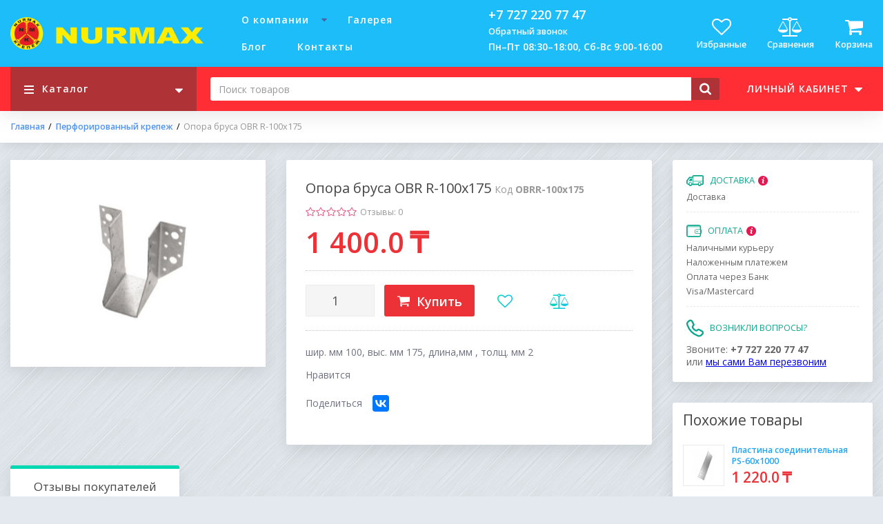

--- FILE ---
content_type: text/css
request_url: https://nurmaxkz.kz/templates/megashop/_css/final.min.css?v=5
body_size: 52395
content:
a,
abbr,
acronym,
address,
applet,
article,
aside,
audio,
b,
big,
blockquote,
body,
button,
canvas,
caption,
center,
cite,
code,
dd,
del,
details,
dfn,
div,
dl,
dt,
em,
embed,
fieldset,
figcaption,
figure,
footer,
form,
h1,
h2,
h3,
h4,
h5,
h6,
header,
html,
i,
iframe,
img,
input,
ins,
kbd,
label,
legend,
li,
mark,
menu,
nav,
object,
ol,
output,
p,
pre,
q,
ruby,
s,
samp,
section,
select,
small,
span,
strike,
strong,
sub,
summary,
sup,
table,
tbody,
td,
textarea,
tfoot,
th,
thead,
time,
tr,
tt,
u,
ul,
var,
video {
    margin: 0;
    padding: 0;
    outline: 0;
    font-size: 100%;
    font: inherit;
    vertical-align: baseline;
    background: 0 0;
    min-width: 0;
    min-height: 0
}
html {
    box-sizing: border-box
}
*,
:after,
:before {
    box-sizing: inherit
}
html {
    overflow-x: hidden;
    overflow-y: scroll
}
body,
html {
    min-height: 100%;
    -webkit-tap-highlight-color: transparent
}
fieldset,
hr,
img,
legend {
    border: 0
}
embed,
img,
object,
video {
    max-width: 100%;
    height: auto
}
article,
aside,
details,
figcaption,
figure,
footer,
header,
menu,
nav,
section {
    display: block
}
audio,
canvas,
figure,
video {
    display: inline-block
}
ol,
ul {
    list-style: none
}
table {
    border-collapse: collapse;
    border-spacing: 0
}
tr {
    page-break-inside: avoid
}
blockquote {
    quotes: none
}
blockquote:after,
blockquote:before {
    content: '';
    content: none
}
[hidden] {
    display: none
}
svg:not(:root) {
    overflow: hidden
}
button,
input,
select,
textarea {
    box-shadow: none;
    background-color: transparent;
    border: 0
}
button,
input {
    line-height: normal
}
button,
select {
    text-transform: none
}
button,
html input[type=button],
input[type=reset],
input[type=submit] {
    -webkit-appearance: button;
    cursor: pointer
}
button[disabled],
html input[disabled] {
    cursor: default
}
input[type=checkbox],
input[type=radio] {
    box-sizing: border-box;
    padding: 0
}
input[type=search] {
    -webkit-appearance: textfield;
    box-sizing: border-box
}
button::-moz-focus-inner,
input::-moz-focus-inner {
    border: 0;
    padding: 0
}
textarea {
    overflow: auto;
    vertical-align: top;
    resize: vertical
}
.container {
    margin-right: auto;
    margin-left: auto;
    padding-left: 15px;
    padding-right: 15px
}
.container:after,
.container:before {
    content: " ";
    display: table
}
.container:after {
    clear: both
}
.container-fluid,
.content__container,
.header__container,
.page__container,
.page__mainframe {
    margin-right: auto;
    margin-left: auto;
    padding-left: 15px;
    padding-right: 15px
}
.container-fluid:after,
.container-fluid:before,
.content__container:after,
.content__container:before,
.header__container:after,
.header__container:before,
.page__container:after,
.page__container:before,
.page__mainframe:after,
.page__mainframe:before {
    content: " ";
    display: table
}
.container-fluid:after,
.content__container:after,
.header__container:after,
.page__container:after,
.page__mainframe:after {
    clear: both
}
.row {
    margin-left: -15px;
    margin-right: -15px
}
.row:after,
.row:before {
    content: " ";
    display: table
}
.row:after {
    clear: both
}
.col-lg-1,
.col-lg-10,
.col-lg-11,
.col-lg-12,
.col-lg-2,
.col-lg-3,
.col-lg-4,
.col-lg-5,
.col-lg-6,
.col-lg-7,
.col-lg-8,
.col-lg-9,
.col-md-1,
.col-md-10,
.col-md-11,
.col-md-12,
.col-md-2,
.col-md-3,
.col-md-4,
.col-md-5,
.col-md-6,
.col-md-7,
.col-md-8,
.col-md-9,
.col-sm-1,
.col-sm-10,
.col-sm-11,
.col-sm-12,
.col-sm-2,
.col-sm-3,
.col-sm-4,
.col-sm-5,
.col-sm-6,
.col-sm-7,
.col-sm-8,
.col-sm-9,
.col-xs-1,
.col-xs-10,
.col-xs-11,
.col-xs-12,
.col-xs-2,
.col-xs-3,
.col-xs-4,
.col-xs-5,
.col-xs-6,
.col-xs-7,
.col-xs-8,
.col-xs-9 {
    position: relative;
    min-height: 1px;
    padding-left: 15px;
    padding-right: 15px
}
.col-xs-1,
.col-xs-10,
.col-xs-11,
.col-xs-12,
.col-xs-2,
.col-xs-3,
.col-xs-4,
.col-xs-5,
.col-xs-6,
.col-xs-7,
.col-xs-8,
.col-xs-9 {
    float: left
}
.col-xs-1 {
    width: 8.3333333333%
}
.col-xs-2 {
    width: 16.6666666667%
}
.col-xs-3 {
    width: 25%
}
.col-xs-4 {
    width: 33.3333333333%
}
.col-xs-5 {
    width: 41.6666666667%
}
.col-xs-6 {
    width: 50%
}
.col-xs-7 {
    width: 58.3333333333%
}
.col-xs-8 {
    width: 66.6666666667%
}
.col-xs-9 {
    width: 75%
}
.col-xs-10 {
    width: 83.3333333333%
}
.col-xs-11 {
    width: 91.6666666667%
}
.col-xs-12 {
    width: 100%
}
.col-xs-pull-0 {
    right: auto
}
.col-xs-pull-1 {
    right: 8.3333333333%
}
.col-xs-pull-2 {
    right: 16.6666666667%
}
.col-xs-pull-3 {
    right: 25%
}
.col-xs-pull-4 {
    right: 33.3333333333%
}
.col-xs-pull-5 {
    right: 41.6666666667%
}
.col-xs-pull-6 {
    right: 50%
}
.col-xs-pull-7 {
    right: 58.3333333333%
}
.col-xs-pull-8 {
    right: 66.6666666667%
}
.col-xs-pull-9 {
    right: 75%
}
.col-xs-pull-10 {
    right: 83.3333333333%
}
.col-xs-pull-11 {
    right: 91.6666666667%
}
.col-xs-pull-12 {
    right: 100%
}
.col-xs-push-0 {
    left: auto
}
.col-xs-push-1 {
    left: 8.3333333333%
}
.col-xs-push-2 {
    left: 16.6666666667%
}
.col-xs-push-3 {
    left: 25%
}
.col-xs-push-4 {
    left: 33.3333333333%
}
.col-xs-push-5 {
    left: 41.6666666667%
}
.col-xs-push-6 {
    left: 50%
}
.col-xs-push-7 {
    left: 58.3333333333%
}
.col-xs-push-8 {
    left: 66.6666666667%
}
.col-xs-push-9 {
    left: 75%
}
.col-xs-push-10 {
    left: 83.3333333333%
}
.col-xs-push-11 {
    left: 91.6666666667%
}
.col-xs-push-12 {
    left: 100%
}
.col-xs-offset-0 {
    margin-left: 0
}
.col-xs-offset-1 {
    margin-left: 8.3333333333%
}
.col-xs-offset-2 {
    margin-left: 16.6666666667%
}
.col-xs-offset-3 {
    margin-left: 25%
}
.col-xs-offset-4 {
    margin-left: 33.3333333333%
}
.col-xs-offset-5 {
    margin-left: 41.6666666667%
}
.col-xs-offset-6 {
    margin-left: 50%
}
.col-xs-offset-7 {
    margin-left: 58.3333333333%
}
.col-xs-offset-8 {
    margin-left: 66.6666666667%
}
.col-xs-offset-9 {
    margin-left: 75%
}
.col-xs-offset-10 {
    margin-left: 83.3333333333%
}
.col-xs-offset-11 {
    margin-left: 91.6666666667%
}
.col-xs-offset-12 {
    margin-left: 100%
}
fieldset {
    padding: 0;
    margin: 0;
    border: 0;
    min-width: 0
}
legend {
    display: block;
    width: 100%;
    padding: 0;
    margin-bottom: 20px;
    font-size: 21px;
    line-height: inherit;
    color: #333;
    border: 0;
    border-bottom: 1px solid #e5e5e5
}
label {
    display: inline-block;
    max-width: 100%;
    margin-bottom: 5px;
    font-weight: 700
}
input[type=search] {
    box-sizing: border-box
}
input[type=checkbox],
input[type=radio] {
    margin: 4px 0 0;
    line-height: normal
}
input[type=file] {
    display: block
}
input[type=range] {
    display: block;
    width: 100%
}
select[multiple],
select[size] {
    height: auto
}
input[type=checkbox]:focus,
input[type=file]:focus,
input[type=radio]:focus {
    outline: 5px auto -webkit-focus-ring-color;
    outline-offset: -2px
}
output {
    display: block;
    padding-top: 7px;
    font-size: 14px;
    line-height: 1.428571429;
    color: #555
}
.filter__range-control,
.form-control,
.form-input__control,
.form__select,
.variants-select__field {
    display: block;
    width: 100%;
    height: 34px;
    padding: 6px 12px;
    font-size: 14px;
    line-height: 1.428571429;
    color: #555;
    background-color: #f5f5f5;
    background-image: none;
    /* border: 0px solid #eaeaea; */
    border: 1px solid #ebebeb;
    border-radius: 3px;
    /* box-shadow: inset 0 1px 1px rgba(0, 0, 0, .075); */
    -webkit-transition: border-color ease-in-out .15s, box-shadow ease-in-out .15s;
    transition: border-color ease-in-out .15s, box-shadow ease-in-out .15s;
    /* box-shadow: inset 0 1px 3px rgba(0, 0, 0, 0.1); */
}
.filter__range-control:focus,
.form-control:focus,
.form-input__control:focus,
.form__select:focus,
.variants-select__field:focus {
    border-color: #66afe9;
    outline: 0;
    box-shadow: inset 0 1px 1px rgba(0, 0, 0, .075), 0 0 8px rgba(102, 175, 233, .6)
}
.filter__range-control::-moz-placeholder,
.form-control::-moz-placeholder,
.form-input__control::-moz-placeholder,
.form__select::-moz-placeholder,
.variants-select__field::-moz-placeholder {
    color: #999;
    opacity: 1
}
.filter__range-control:-ms-input-placeholder,
.form-control:-ms-input-placeholder,
.form-input__control:-ms-input-placeholder,
.form__select:-ms-input-placeholder,
.variants-select__field:-ms-input-placeholder {
    color: #999
}
.filter__range-control::-webkit-input-placeholder,
.form-control::-webkit-input-placeholder,
.form-input__control::-webkit-input-placeholder,
.form__select::-webkit-input-placeholder,
.variants-select__field::-webkit-input-placeholder {
    color: #999
}
.filter__range-control::-ms-expand,
.form-control::-ms-expand,
.form-input__control::-ms-expand,
.form__select::-ms-expand,
.variants-select__field::-ms-expand {
    border: 0;
    background-color: transparent
}
.form-control[disabled],
.form-control[readonly],
[disabled].filter__range-control,
[disabled].form-input__control,
[disabled].form__select,
[disabled].variants-select__field,
[readonly].filter__range-control,
[readonly].form-input__control,
[readonly].form__select,
[readonly].variants-select__field,
fieldset[disabled] .filter__range-control,
fieldset[disabled] .form-control,
fieldset[disabled] .form-input__control,
fieldset[disabled] .form__select,
fieldset[disabled] .variants-select__field {
    background-color: #eee;
    opacity: 1
}
.form-control[disabled],
[disabled].filter__range-control,
[disabled].form-input__control,
[disabled].form__select,
[disabled].variants-select__field,
fieldset[disabled] .filter__range-control,
fieldset[disabled] .form-control,
fieldset[disabled] .form-input__control,
fieldset[disabled] .form__select,
fieldset[disabled] .variants-select__field {
    cursor: not-allowed
}
textarea.filter__range-control,
textarea.form-control,
textarea.form-input__control,
textarea.form__select,
textarea.variants-select__field {
    height: auto
}
input[type=search] {
    -webkit-appearance: none
}
.form-group {
    margin-bottom: 15px
}
.checkbox,
.radio {
    position: relative;
    display: block;
    margin-top: 10px;
    margin-bottom: 10px
}
.checkbox label,
.radio label {
    min-height: 20px;
    padding-left: 20px;
    margin-bottom: 0;
    font-weight: 400;
    cursor: pointer
}
.checkbox input[type=checkbox],
.checkbox-inline input[type=checkbox],
.radio input[type=radio],
.radio-inline input[type=radio] {
    position: absolute;
    margin-left: -20px
}
.checkbox+.checkbox,
.radio+.radio {
    margin-top: -5px
}
.checkbox-inline,
.radio-inline {
    position: relative;
    display: inline-block;
    padding-left: 20px;
    margin-bottom: 0;
    vertical-align: middle;
    font-weight: 400;
    cursor: pointer
}
.checkbox-inline+.checkbox-inline,
.radio-inline+.radio-inline {
    margin-top: 0;
    margin-left: 10px
}
fieldset[disabled] input[type=checkbox],
fieldset[disabled] input[type=radio],
input[type=checkbox].disabled,
input[type=checkbox][disabled],
input[type=radio].disabled,
input[type=radio][disabled] {
    cursor: not-allowed
}
.checkbox-inline.disabled,
.radio-inline.disabled,
fieldset[disabled] .checkbox-inline,
fieldset[disabled] .radio-inline {
    cursor: not-allowed
}
.checkbox.disabled label,
.radio.disabled label,
fieldset[disabled] .checkbox label,
fieldset[disabled] .radio label {
    cursor: not-allowed
}
.form-control-static {
    padding-top: 7px;
    padding-bottom: 7px;
    margin-bottom: 0;
    min-height: 34px
}
.btn-order .form-input--product-base .form-input__group>.form-input__group-item>button.form-control-static,
.btn-order .form-input--product-base .form-input__group>.form-input__group-item>input.form-control-static[type=button],
.btn-order .form-input--product-base .form-input__group>.form-input__group-item>input.form-control-static[type=reset],
.btn-order .form-input--product-base .form-input__group>.form-input__group-item>input.form-control-static[type=submit],
.btn-order .form-input--product-base .form-input__group>.input-group-btn>button.form-control-static,
.btn-order .form-input--product-base .form-input__group>.input-group-btn>input.form-control-static[type=button],
.btn-order .form-input--product-base .form-input__group>.input-group-btn>input.form-control-static[type=reset],
.btn-order .form-input--product-base .form-input__group>.input-group-btn>input.form-control-static[type=submit],
.btn-order .input-group-lg>.form-input__group-item>button.form-control-static,
.btn-order .input-group-lg>.form-input__group-item>input.form-control-static[type=button],
.btn-order .input-group-lg>.form-input__group-item>input.form-control-static[type=reset],
.btn-order .input-group-lg>.form-input__group-item>input.form-control-static[type=submit],
.btn-order .input-group-lg>.input-group-btn>button.form-control-static,
.btn-order .input-group-lg>.input-group-btn>input.form-control-static[type=button],
.btn-order .input-group-lg>.input-group-btn>input.form-control-static[type=reset],
.btn-order .input-group-lg>.input-group-btn>input.form-control-static[type=submit],
.btn-order .input-group-sm>.form-input__group-item>button.form-control-static,
.btn-order .input-group-sm>.form-input__group-item>input.form-control-static[type=button],
.btn-order .input-group-sm>.form-input__group-item>input.form-control-static[type=reset],
.btn-order .input-group-sm>.form-input__group-item>input.form-control-static[type=submit],
.btn-order .input-group-sm>.input-group-btn>button.form-control-static,
.btn-order .input-group-sm>.input-group-btn>input.form-control-static[type=button],
.btn-order .input-group-sm>.input-group-btn>input.form-control-static[type=reset],
.btn-order .input-group-sm>.input-group-btn>input.form-control-static[type=submit],
.form-control-static.form-input__control--sm,
.form-control-static.input-lg,
.form-control-static.input-sm,
.form-control-static.variants-select__field--lg,
.form-input--product-base .btn-order .form-input__group>.form-input__group-item>button.form-control-static,
.form-input--product-base .btn-order .form-input__group>.form-input__group-item>input.form-control-static[type=button],
.form-input--product-base .btn-order .form-input__group>.form-input__group-item>input.form-control-static[type=reset],
.form-input--product-base .btn-order .form-input__group>.form-input__group-item>input.form-control-static[type=submit],
.form-input--product-base .btn-order .form-input__group>.input-group-btn>button.form-control-static,
.form-input--product-base .btn-order .form-input__group>.input-group-btn>input.form-control-static[type=button],
.form-input--product-base .btn-order .form-input__group>.input-group-btn>input.form-control-static[type=reset],
.form-input--product-base .btn-order .form-input__group>.input-group-btn>input.form-control-static[type=submit],
.form-input--product-base .form-input__group>.form-control-static.filter__range-control,
.form-input--product-base .form-input__group>.form-control-static.filter__range-label,
.form-input--product-base .form-input__group>.form-control-static.form-control,
.form-input--product-base .form-input__group>.form-control-static.form-input__control,
.form-input--product-base .form-input__group>.form-control-static.form__select,
.form-input--product-base .form-input__group>.form-control-static.input-group-addon,
.form-input--product-base .form-input__group>.form-control-static.variants-select__field,
.form-input--product-base .form-input__group>.form-input__group-item>.form-control-static.active-filters__btn-ico,
.form-input--product-base .form-input__group>.form-input__group-item>.form-control-static.active-filters__btn-link,
.form-input--product-base .form-input__group>.form-input__group-item>.form-control-static.btn,
.form-input--product-base .form-input__group>.form-input__group-item>.form-control-static.btn-accent,
.form-input--product-base .form-input__group>.form-input__group-item>.form-control-static.btn-inverse,
.form-input--product-base .form-input__group>.form-input__group-item>.form-control-static.btn-white,
.form-input--product-base .form-input__group>.form-input__group-item>.form-control-static.form-input__group-btn,
.form-input--product-base .form-input__group>.form-input__group-item>.form-control-static.product-buy__btn,
.form-input--product-base .form-input__group>.form-input__group-item>.form-control-static.toggle-view__button,
.form-input--product-base .form-input__group>.form-input__group-item>.form-control-static.widget-primary__view-all,
.form-input--product-base .form-input__group>.input-group-btn>.form-control-static.active-filters__btn-ico,
.form-input--product-base .form-input__group>.input-group-btn>.form-control-static.active-filters__btn-link,
.form-input--product-base .form-input__group>.input-group-btn>.form-control-static.btn,
.form-input--product-base .form-input__group>.input-group-btn>.form-control-static.btn-accent,
.form-input--product-base .form-input__group>.input-group-btn>.form-control-static.btn-inverse,
.form-input--product-base .form-input__group>.input-group-btn>.form-control-static.btn-white,
.form-input--product-base .form-input__group>.input-group-btn>.form-control-static.form-input__group-btn,
.form-input--product-base .form-input__group>.input-group-btn>.form-control-static.product-buy__btn,
.form-input--product-base .form-input__group>.input-group-btn>.form-control-static.toggle-view__button,
.form-input--product-base .form-input__group>.input-group-btn>.form-control-static.widget-primary__view-all,
.input-group-lg>.form-control-static.filter__range-control,
.input-group-lg>.form-control-static.filter__range-label,
.input-group-lg>.form-control-static.form-control,
.input-group-lg>.form-control-static.form-input__control,
.input-group-lg>.form-control-static.form__select,
.input-group-lg>.form-control-static.input-group-addon,
.input-group-lg>.form-control-static.variants-select__field,
.input-group-lg>.form-input__group-item>.form-control-static.active-filters__btn-ico,
.input-group-lg>.form-input__group-item>.form-control-static.active-filters__btn-link,
.input-group-lg>.form-input__group-item>.form-control-static.btn,
.input-group-lg>.form-input__group-item>.form-control-static.btn-accent,
.input-group-lg>.form-input__group-item>.form-control-static.btn-inverse,
.input-group-lg>.form-input__group-item>.form-control-static.btn-white,
.input-group-lg>.form-input__group-item>.form-control-static.form-input__group-btn,
.input-group-lg>.form-input__group-item>.form-control-static.product-buy__btn,
.input-group-lg>.form-input__group-item>.form-control-static.toggle-view__button,
.input-group-lg>.form-input__group-item>.form-control-static.widget-primary__view-all,
.input-group-lg>.input-group-btn>.form-control-static.active-filters__btn-ico,
.input-group-lg>.input-group-btn>.form-control-static.active-filters__btn-link,
.input-group-lg>.input-group-btn>.form-control-static.btn,
.input-group-lg>.input-group-btn>.form-control-static.btn-accent,
.input-group-lg>.input-group-btn>.form-control-static.btn-inverse,
.input-group-lg>.input-group-btn>.form-control-static.btn-white,
.input-group-lg>.input-group-btn>.form-control-static.form-input__group-btn,
.input-group-lg>.input-group-btn>.form-control-static.product-buy__btn,
.input-group-lg>.input-group-btn>.form-control-static.toggle-view__button,
.input-group-lg>.input-group-btn>.form-control-static.widget-primary__view-all,
.input-group-sm>.form-control-static.filter__range-control,
.input-group-sm>.form-control-static.filter__range-label,
.input-group-sm>.form-control-static.form-control,
.input-group-sm>.form-control-static.form-input__control,
.input-group-sm>.form-control-static.form__select,
.input-group-sm>.form-control-static.input-group-addon,
.input-group-sm>.form-control-static.variants-select__field,
.input-group-sm>.form-input__group-item>.form-control-static.active-filters__btn-ico,
.input-group-sm>.form-input__group-item>.form-control-static.active-filters__btn-link,
.input-group-sm>.form-input__group-item>.form-control-static.btn,
.input-group-sm>.form-input__group-item>.form-control-static.btn-accent,
.input-group-sm>.form-input__group-item>.form-control-static.btn-inverse,
.input-group-sm>.form-input__group-item>.form-control-static.btn-white,
.input-group-sm>.form-input__group-item>.form-control-static.form-input__group-btn,
.input-group-sm>.form-input__group-item>.form-control-static.product-buy__btn,
.input-group-sm>.form-input__group-item>.form-control-static.toggle-view__button,
.input-group-sm>.form-input__group-item>.form-control-static.widget-primary__view-all,
.input-group-sm>.input-group-btn>.form-control-static.active-filters__btn-ico,
.input-group-sm>.input-group-btn>.form-control-static.active-filters__btn-link,
.input-group-sm>.input-group-btn>.form-control-static.btn,
.input-group-sm>.input-group-btn>.form-control-static.btn-accent,
.input-group-sm>.input-group-btn>.form-control-static.btn-inverse,
.input-group-sm>.input-group-btn>.form-control-static.btn-white,
.input-group-sm>.input-group-btn>.form-control-static.form-input__group-btn,
.input-group-sm>.input-group-btn>.form-control-static.product-buy__btn,
.input-group-sm>.input-group-btn>.form-control-static.toggle-view__button,
.input-group-sm>.input-group-btn>.form-control-static.widget-primary__view-all {
    padding-left: 0;
    padding-right: 0
}
.btn-order .input-group-sm>.form-input__group-item>button,
.btn-order .input-group-sm>.form-input__group-item>input[type=button],
.btn-order .input-group-sm>.form-input__group-item>input[type=reset],
.btn-order .input-group-sm>.form-input__group-item>input[type=submit],
.btn-order .input-group-sm>.input-group-btn>button,
.btn-order .input-group-sm>.input-group-btn>input[type=button],
.btn-order .input-group-sm>.input-group-btn>input[type=reset],
.btn-order .input-group-sm>.input-group-btn>input[type=submit],
.form-input__control--sm,
.input-group-sm>.filter__range-control,
.input-group-sm>.filter__range-label,
.input-group-sm>.form-control,
.input-group-sm>.form-input__control,
.input-group-sm>.form-input__group-item>.active-filters__btn-ico,
.input-group-sm>.form-input__group-item>.active-filters__btn-link,
.input-group-sm>.form-input__group-item>.btn,
.input-group-sm>.form-input__group-item>.btn-accent,
.input-group-sm>.form-input__group-item>.btn-inverse,
.input-group-sm>.form-input__group-item>.btn-white,
.input-group-sm>.form-input__group-item>.form-input__group-btn,
.input-group-sm>.form-input__group-item>.product-buy__btn,
.input-group-sm>.form-input__group-item>.toggle-view__button,
.input-group-sm>.form-input__group-item>.widget-primary__view-all,
.input-group-sm>.form__select,
.input-group-sm>.input-group-addon,
.input-group-sm>.input-group-btn>.active-filters__btn-ico,
.input-group-sm>.input-group-btn>.active-filters__btn-link,
.input-group-sm>.input-group-btn>.btn,
.input-group-sm>.input-group-btn>.btn-accent,
.input-group-sm>.input-group-btn>.btn-inverse,
.input-group-sm>.input-group-btn>.btn-white,
.input-group-sm>.input-group-btn>.form-input__group-btn,
.input-group-sm>.input-group-btn>.product-buy__btn,
.input-group-sm>.input-group-btn>.toggle-view__button,
.input-group-sm>.input-group-btn>.widget-primary__view-all,
.input-group-sm>.variants-select__field,
.input-sm {
    height: 30px;
    padding: 5px 10px;
    font-size: 12px;
    line-height: 1.5;
    /* border-radius: 0; */
}
.input-group-sm>.form-input__group-item>select.active-filters__btn-ico,
.input-group-sm>.form-input__group-item>select.active-filters__btn-link,
.input-group-sm>.form-input__group-item>select.btn,
.input-group-sm>.form-input__group-item>select.btn-accent,
.input-group-sm>.form-input__group-item>select.btn-inverse,
.input-group-sm>.form-input__group-item>select.btn-white,
.input-group-sm>.form-input__group-item>select.form-input__group-btn,
.input-group-sm>.form-input__group-item>select.product-buy__btn,
.input-group-sm>.form-input__group-item>select.toggle-view__button,
.input-group-sm>.form-input__group-item>select.widget-primary__view-all,
.input-group-sm>.input-group-btn>select.active-filters__btn-ico,
.input-group-sm>.input-group-btn>select.active-filters__btn-link,
.input-group-sm>.input-group-btn>select.btn,
.input-group-sm>.input-group-btn>select.btn-accent,
.input-group-sm>.input-group-btn>select.btn-inverse,
.input-group-sm>.input-group-btn>select.btn-white,
.input-group-sm>.input-group-btn>select.form-input__group-btn,
.input-group-sm>.input-group-btn>select.product-buy__btn,
.input-group-sm>.input-group-btn>select.toggle-view__button,
.input-group-sm>.input-group-btn>select.widget-primary__view-all,
.input-group-sm>select.filter__range-control,
.input-group-sm>select.filter__range-label,
.input-group-sm>select.form-control,
.input-group-sm>select.form-input__control,
.input-group-sm>select.form__select,
.input-group-sm>select.input-group-addon,
.input-group-sm>select.variants-select__field,
select.form-input__control--sm,
select.input-sm {
    height: 30px;
    line-height: 30px
}
.input-group-sm>.form-input__group-item>select[multiple].active-filters__btn-ico,
.input-group-sm>.form-input__group-item>select[multiple].active-filters__btn-link,
.input-group-sm>.form-input__group-item>select[multiple].btn,
.input-group-sm>.form-input__group-item>select[multiple].btn-accent,
.input-group-sm>.form-input__group-item>select[multiple].btn-inverse,
.input-group-sm>.form-input__group-item>select[multiple].btn-white,
.input-group-sm>.form-input__group-item>select[multiple].form-input__group-btn,
.input-group-sm>.form-input__group-item>select[multiple].product-buy__btn,
.input-group-sm>.form-input__group-item>select[multiple].toggle-view__button,
.input-group-sm>.form-input__group-item>select[multiple].widget-primary__view-all,
.input-group-sm>.form-input__group-item>textarea.active-filters__btn-ico,
.input-group-sm>.form-input__group-item>textarea.active-filters__btn-link,
.input-group-sm>.form-input__group-item>textarea.btn,
.input-group-sm>.form-input__group-item>textarea.btn-accent,
.input-group-sm>.form-input__group-item>textarea.btn-inverse,
.input-group-sm>.form-input__group-item>textarea.btn-white,
.input-group-sm>.form-input__group-item>textarea.form-input__group-btn,
.input-group-sm>.form-input__group-item>textarea.product-buy__btn,
.input-group-sm>.form-input__group-item>textarea.toggle-view__button,
.input-group-sm>.form-input__group-item>textarea.widget-primary__view-all,
.input-group-sm>.input-group-btn>select[multiple].active-filters__btn-ico,
.input-group-sm>.input-group-btn>select[multiple].active-filters__btn-link,
.input-group-sm>.input-group-btn>select[multiple].btn,
.input-group-sm>.input-group-btn>select[multiple].btn-accent,
.input-group-sm>.input-group-btn>select[multiple].btn-inverse,
.input-group-sm>.input-group-btn>select[multiple].btn-white,
.input-group-sm>.input-group-btn>select[multiple].form-input__group-btn,
.input-group-sm>.input-group-btn>select[multiple].product-buy__btn,
.input-group-sm>.input-group-btn>select[multiple].toggle-view__button,
.input-group-sm>.input-group-btn>select[multiple].widget-primary__view-all,
.input-group-sm>.input-group-btn>textarea.active-filters__btn-ico,
.input-group-sm>.input-group-btn>textarea.active-filters__btn-link,
.input-group-sm>.input-group-btn>textarea.btn,
.input-group-sm>.input-group-btn>textarea.btn-accent,
.input-group-sm>.input-group-btn>textarea.btn-inverse,
.input-group-sm>.input-group-btn>textarea.btn-white,
.input-group-sm>.input-group-btn>textarea.form-input__group-btn,
.input-group-sm>.input-group-btn>textarea.product-buy__btn,
.input-group-sm>.input-group-btn>textarea.toggle-view__button,
.input-group-sm>.input-group-btn>textarea.widget-primary__view-all,
.input-group-sm>select[multiple].filter__range-control,
.input-group-sm>select[multiple].filter__range-label,
.input-group-sm>select[multiple].form-control,
.input-group-sm>select[multiple].form-input__control,
.input-group-sm>select[multiple].form__select,
.input-group-sm>select[multiple].input-group-addon,
.input-group-sm>select[multiple].variants-select__field,
.input-group-sm>textarea.filter__range-control,
.input-group-sm>textarea.filter__range-label,
.input-group-sm>textarea.form-control,
.input-group-sm>textarea.form-input__control,
.input-group-sm>textarea.form__select,
.input-group-sm>textarea.input-group-addon,
.input-group-sm>textarea.variants-select__field,
select[multiple].form-input__control--sm,
select[multiple].input-sm,
textarea.form-input__control--sm,
textarea.input-sm {
    height: auto
}
.form-group-sm .filter__range-control,
.form-group-sm .form-control,
.form-group-sm .form-input__control,
.form-group-sm .form__select,
.form-group-sm .variants-select__field {
    height: 30px;
    padding: 5px 10px;
    font-size: 12px;
    line-height: 1.5;
    border-radius: 0
}
.form-group-sm select.filter__range-control,
.form-group-sm select.form-control,
.form-group-sm select.form-input__control,
.form-group-sm select.form__select,
.form-group-sm select.variants-select__field {
    height: 30px;
    line-height: 30px
}
.form-group-sm select[multiple].filter__range-control,
.form-group-sm select[multiple].form-control,
.form-group-sm select[multiple].form-input__control,
.form-group-sm select[multiple].form__select,
.form-group-sm select[multiple].variants-select__field,
.form-group-sm textarea.filter__range-control,
.form-group-sm textarea.form-control,
.form-group-sm textarea.form-input__control,
.form-group-sm textarea.form__select,
.form-group-sm textarea.variants-select__field {
    height: auto
}
.form-group-sm .form-control-static {
    height: 30px;
    min-height: 32px;
    padding: 6px 10px;
    font-size: 12px;
    line-height: 1.5
}
.btn-order .form-input--product-base .form-input__group>.form-input__group-item>button,
.btn-order .form-input--product-base .form-input__group>.form-input__group-item>input[type=button],
.btn-order .form-input--product-base .form-input__group>.form-input__group-item>input[type=reset],
.btn-order .form-input--product-base .form-input__group>.form-input__group-item>input[type=submit],
.btn-order .form-input--product-base .form-input__group>.input-group-btn>button,
.btn-order .form-input--product-base .form-input__group>.input-group-btn>input[type=button],
.btn-order .form-input--product-base .form-input__group>.input-group-btn>input[type=reset],
.btn-order .form-input--product-base .form-input__group>.input-group-btn>input[type=submit],
.btn-order .input-group-lg>.form-input__group-item>button,
.btn-order .input-group-lg>.form-input__group-item>input[type=button],
.btn-order .input-group-lg>.form-input__group-item>input[type=reset],
.btn-order .input-group-lg>.form-input__group-item>input[type=submit],
.btn-order .input-group-lg>.input-group-btn>button,
.btn-order .input-group-lg>.input-group-btn>input[type=button],
.btn-order .input-group-lg>.input-group-btn>input[type=reset],
.btn-order .input-group-lg>.input-group-btn>input[type=submit],
.form-input--product-base .btn-order .form-input__group>.form-input__group-item>button,
.form-input--product-base .btn-order .form-input__group>.form-input__group-item>input[type=button],
.form-input--product-base .btn-order .form-input__group>.form-input__group-item>input[type=reset],
.form-input--product-base .btn-order .form-input__group>.form-input__group-item>input[type=submit],
.form-input--product-base .btn-order .form-input__group>.input-group-btn>button,
.form-input--product-base .btn-order .form-input__group>.input-group-btn>input[type=button],
.form-input--product-base .btn-order .form-input__group>.input-group-btn>input[type=reset],
.form-input--product-base .btn-order .form-input__group>.input-group-btn>input[type=submit],
.form-input--product-base .form-input__group>.filter__range-control,
.form-input--product-base .form-input__group>.filter__range-label,
.form-input--product-base .form-input__group>.form-control,
.form-input--product-base .form-input__group>.form-input__control,
.form-input--product-base .form-input__group>.form-input__group-item>.active-filters__btn-ico,
.form-input--product-base .form-input__group>.form-input__group-item>.active-filters__btn-link,
.form-input--product-base .form-input__group>.form-input__group-item>.btn,
.form-input--product-base .form-input__group>.form-input__group-item>.btn-accent,
.form-input--product-base .form-input__group>.form-input__group-item>.btn-inverse,
.form-input--product-base .form-input__group>.form-input__group-item>.btn-white,
.form-input--product-base .form-input__group>.form-input__group-item>.form-input__group-btn,
.form-input--product-base .form-input__group>.form-input__group-item>.product-buy__btn,
.form-input--product-base .form-input__group>.form-input__group-item>.toggle-view__button,
.form-input--product-base .form-input__group>.form-input__group-item>.widget-primary__view-all,
.form-input--product-base .form-input__group>.form__select,
.form-input--product-base .form-input__group>.input-group-addon,
.form-input--product-base .form-input__group>.input-group-btn>.active-filters__btn-ico,
.form-input--product-base .form-input__group>.input-group-btn>.active-filters__btn-link,
.form-input--product-base .form-input__group>.input-group-btn>.btn,
.form-input--product-base .form-input__group>.input-group-btn>.btn-accent,
.form-input--product-base .form-input__group>.input-group-btn>.btn-inverse,
.form-input--product-base .form-input__group>.input-group-btn>.btn-white,
.form-input--product-base .form-input__group>.input-group-btn>.form-input__group-btn,
.form-input--product-base .form-input__group>.input-group-btn>.product-buy__btn,
.form-input--product-base .form-input__group>.input-group-btn>.toggle-view__button,
.form-input--product-base .form-input__group>.input-group-btn>.widget-primary__view-all,
.form-input--product-base .form-input__group>.variants-select__field,
.input-group-lg>.filter__range-control,
.input-group-lg>.filter__range-label,
.input-group-lg>.form-control,
.input-group-lg>.form-input__control,
.input-group-lg>.form-input__group-item>.active-filters__btn-ico,
.input-group-lg>.form-input__group-item>.active-filters__btn-link,
.input-group-lg>.form-input__group-item>.btn,
.input-group-lg>.form-input__group-item>.btn-accent,
.input-group-lg>.form-input__group-item>.btn-inverse,
.input-group-lg>.form-input__group-item>.btn-white,
.input-group-lg>.form-input__group-item>.form-input__group-btn,
.input-group-lg>.form-input__group-item>.product-buy__btn,
.input-group-lg>.form-input__group-item>.toggle-view__button,
.input-group-lg>.form-input__group-item>.widget-primary__view-all,
.input-group-lg>.form__select,
.input-group-lg>.input-group-addon,
.input-group-lg>.input-group-btn>.active-filters__btn-ico,
.input-group-lg>.input-group-btn>.active-filters__btn-link,
.input-group-lg>.input-group-btn>.btn,
.input-group-lg>.input-group-btn>.btn-accent,
.input-group-lg>.input-group-btn>.btn-inverse,
.input-group-lg>.input-group-btn>.btn-white,
.input-group-lg>.input-group-btn>.form-input__group-btn,
.input-group-lg>.input-group-btn>.product-buy__btn,
.input-group-lg>.input-group-btn>.toggle-view__button,
.input-group-lg>.input-group-btn>.widget-primary__view-all,
.input-group-lg>.variants-select__field,
.input-lg,
.variants-select__field--lg {
    height: 46px;
    padding: 10px 16px;
    font-size: 18px;
    line-height: 1.3333333;
    border-radius: 0
}
.form-input--product-base .form-input__group>.form-input__group-item>select.active-filters__btn-ico,
.form-input--product-base .form-input__group>.form-input__group-item>select.active-filters__btn-link,
.form-input--product-base .form-input__group>.form-input__group-item>select.btn,
.form-input--product-base .form-input__group>.form-input__group-item>select.btn-accent,
.form-input--product-base .form-input__group>.form-input__group-item>select.btn-inverse,
.form-input--product-base .form-input__group>.form-input__group-item>select.btn-white,
.form-input--product-base .form-input__group>.form-input__group-item>select.form-input__group-btn,
.form-input--product-base .form-input__group>.form-input__group-item>select.product-buy__btn,
.form-input--product-base .form-input__group>.form-input__group-item>select.toggle-view__button,
.form-input--product-base .form-input__group>.form-input__group-item>select.widget-primary__view-all,
.form-input--product-base .form-input__group>.input-group-btn>select.active-filters__btn-ico,
.form-input--product-base .form-input__group>.input-group-btn>select.active-filters__btn-link,
.form-input--product-base .form-input__group>.input-group-btn>select.btn,
.form-input--product-base .form-input__group>.input-group-btn>select.btn-accent,
.form-input--product-base .form-input__group>.input-group-btn>select.btn-inverse,
.form-input--product-base .form-input__group>.input-group-btn>select.btn-white,
.form-input--product-base .form-input__group>.input-group-btn>select.form-input__group-btn,
.form-input--product-base .form-input__group>.input-group-btn>select.product-buy__btn,
.form-input--product-base .form-input__group>.input-group-btn>select.toggle-view__button,
.form-input--product-base .form-input__group>.input-group-btn>select.widget-primary__view-all,
.form-input--product-base .form-input__group>select.filter__range-control,
.form-input--product-base .form-input__group>select.filter__range-label,
.form-input--product-base .form-input__group>select.form-control,
.form-input--product-base .form-input__group>select.form-input__control,
.form-input--product-base .form-input__group>select.form__select,
.form-input--product-base .form-input__group>select.input-group-addon,
.form-input--product-base .form-input__group>select.variants-select__field,
.input-group-lg>.form-input__group-item>select.active-filters__btn-ico,
.input-group-lg>.form-input__group-item>select.active-filters__btn-link,
.input-group-lg>.form-input__group-item>select.btn,
.input-group-lg>.form-input__group-item>select.btn-accent,
.input-group-lg>.form-input__group-item>select.btn-inverse,
.input-group-lg>.form-input__group-item>select.btn-white,
.input-group-lg>.form-input__group-item>select.form-input__group-btn,
.input-group-lg>.form-input__group-item>select.product-buy__btn,
.input-group-lg>.form-input__group-item>select.toggle-view__button,
.input-group-lg>.form-input__group-item>select.widget-primary__view-all,
.input-group-lg>.input-group-btn>select.active-filters__btn-ico,
.input-group-lg>.input-group-btn>select.active-filters__btn-link,
.input-group-lg>.input-group-btn>select.btn,
.input-group-lg>.input-group-btn>select.btn-accent,
.input-group-lg>.input-group-btn>select.btn-inverse,
.input-group-lg>.input-group-btn>select.btn-white,
.input-group-lg>.input-group-btn>select.form-input__group-btn,
.input-group-lg>.input-group-btn>select.product-buy__btn,
.input-group-lg>.input-group-btn>select.toggle-view__button,
.input-group-lg>.input-group-btn>select.widget-primary__view-all,
.input-group-lg>select.filter__range-control,
.input-group-lg>select.filter__range-label,
.input-group-lg>select.form-control,
.input-group-lg>select.form-input__control,
.input-group-lg>select.form__select,
.input-group-lg>select.input-group-addon,
.input-group-lg>select.variants-select__field,
select.input-lg,
select.variants-select__field--lg {
    height: 46px;
    line-height: 46px
}
.form-input--product-base .form-input__group>.form-input__group-item>select[multiple].active-filters__btn-ico,
.form-input--product-base .form-input__group>.form-input__group-item>select[multiple].active-filters__btn-link,
.form-input--product-base .form-input__group>.form-input__group-item>select[multiple].btn,
.form-input--product-base .form-input__group>.form-input__group-item>select[multiple].btn-accent,
.form-input--product-base .form-input__group>.form-input__group-item>select[multiple].btn-inverse,
.form-input--product-base .form-input__group>.form-input__group-item>select[multiple].btn-white,
.form-input--product-base .form-input__group>.form-input__group-item>select[multiple].form-input__group-btn,
.form-input--product-base .form-input__group>.form-input__group-item>select[multiple].product-buy__btn,
.form-input--product-base .form-input__group>.form-input__group-item>select[multiple].toggle-view__button,
.form-input--product-base .form-input__group>.form-input__group-item>select[multiple].widget-primary__view-all,
.form-input--product-base .form-input__group>.form-input__group-item>textarea.active-filters__btn-ico,
.form-input--product-base .form-input__group>.form-input__group-item>textarea.active-filters__btn-link,
.form-input--product-base .form-input__group>.form-input__group-item>textarea.btn,
.form-input--product-base .form-input__group>.form-input__group-item>textarea.btn-accent,
.form-input--product-base .form-input__group>.form-input__group-item>textarea.btn-inverse,
.form-input--product-base .form-input__group>.form-input__group-item>textarea.btn-white,
.form-input--product-base .form-input__group>.form-input__group-item>textarea.form-input__group-btn,
.form-input--product-base .form-input__group>.form-input__group-item>textarea.product-buy__btn,
.form-input--product-base .form-input__group>.form-input__group-item>textarea.toggle-view__button,
.form-input--product-base .form-input__group>.form-input__group-item>textarea.widget-primary__view-all,
.form-input--product-base .form-input__group>.input-group-btn>select[multiple].active-filters__btn-ico,
.form-input--product-base .form-input__group>.input-group-btn>select[multiple].active-filters__btn-link,
.form-input--product-base .form-input__group>.input-group-btn>select[multiple].btn,
.form-input--product-base .form-input__group>.input-group-btn>select[multiple].btn-accent,
.form-input--product-base .form-input__group>.input-group-btn>select[multiple].btn-inverse,
.form-input--product-base .form-input__group>.input-group-btn>select[multiple].btn-white,
.form-input--product-base .form-input__group>.input-group-btn>select[multiple].form-input__group-btn,
.form-input--product-base .form-input__group>.input-group-btn>select[multiple].product-buy__btn,
.form-input--product-base .form-input__group>.input-group-btn>select[multiple].toggle-view__button,
.form-input--product-base .form-input__group>.input-group-btn>select[multiple].widget-primary__view-all,
.form-input--product-base .form-input__group>.input-group-btn>textarea.active-filters__btn-ico,
.form-input--product-base .form-input__group>.input-group-btn>textarea.active-filters__btn-link,
.form-input--product-base .form-input__group>.input-group-btn>textarea.btn,
.form-input--product-base .form-input__group>.input-group-btn>textarea.btn-accent,
.form-input--product-base .form-input__group>.input-group-btn>textarea.btn-inverse,
.form-input--product-base .form-input__group>.input-group-btn>textarea.btn-white,
.form-input--product-base .form-input__group>.input-group-btn>textarea.form-input__group-btn,
.form-input--product-base .form-input__group>.input-group-btn>textarea.product-buy__btn,
.form-input--product-base .form-input__group>.input-group-btn>textarea.toggle-view__button,
.form-input--product-base .form-input__group>.input-group-btn>textarea.widget-primary__view-all,
.form-input--product-base .form-input__group>select[multiple].filter__range-control,
.form-input--product-base .form-input__group>select[multiple].filter__range-label,
.form-input--product-base .form-input__group>select[multiple].form-control,
.form-input--product-base .form-input__group>select[multiple].form-input__control,
.form-input--product-base .form-input__group>select[multiple].form__select,
.form-input--product-base .form-input__group>select[multiple].input-group-addon,
.form-input--product-base .form-input__group>select[multiple].variants-select__field,
.form-input--product-base .form-input__group>textarea.filter__range-control,
.form-input--product-base .form-input__group>textarea.filter__range-label,
.form-input--product-base .form-input__group>textarea.form-control,
.form-input--product-base .form-input__group>textarea.form-input__control,
.form-input--product-base .form-input__group>textarea.form__select,
.form-input--product-base .form-input__group>textarea.input-group-addon,
.form-input--product-base .form-input__group>textarea.variants-select__field,
.input-group-lg>.form-input__group-item>select[multiple].active-filters__btn-ico,
.input-group-lg>.form-input__group-item>select[multiple].active-filters__btn-link,
.input-group-lg>.form-input__group-item>select[multiple].btn,
.input-group-lg>.form-input__group-item>select[multiple].btn-accent,
.input-group-lg>.form-input__group-item>select[multiple].btn-inverse,
.input-group-lg>.form-input__group-item>select[multiple].btn-white,
.input-group-lg>.form-input__group-item>select[multiple].form-input__group-btn,
.input-group-lg>.form-input__group-item>select[multiple].product-buy__btn,
.input-group-lg>.form-input__group-item>select[multiple].toggle-view__button,
.input-group-lg>.form-input__group-item>select[multiple].widget-primary__view-all,
.input-group-lg>.form-input__group-item>textarea.active-filters__btn-ico,
.input-group-lg>.form-input__group-item>textarea.active-filters__btn-link,
.input-group-lg>.form-input__group-item>textarea.btn,
.input-group-lg>.form-input__group-item>textarea.btn-accent,
.input-group-lg>.form-input__group-item>textarea.btn-inverse,
.input-group-lg>.form-input__group-item>textarea.btn-white,
.input-group-lg>.form-input__group-item>textarea.form-input__group-btn,
.input-group-lg>.form-input__group-item>textarea.product-buy__btn,
.input-group-lg>.form-input__group-item>textarea.toggle-view__button,
.input-group-lg>.form-input__group-item>textarea.widget-primary__view-all,
.input-group-lg>.input-group-btn>select[multiple].active-filters__btn-ico,
.input-group-lg>.input-group-btn>select[multiple].active-filters__btn-link,
.input-group-lg>.input-group-btn>select[multiple].btn,
.input-group-lg>.input-group-btn>select[multiple].btn-accent,
.input-group-lg>.input-group-btn>select[multiple].btn-inverse,
.input-group-lg>.input-group-btn>select[multiple].btn-white,
.input-group-lg>.input-group-btn>select[multiple].form-input__group-btn,
.input-group-lg>.input-group-btn>select[multiple].product-buy__btn,
.input-group-lg>.input-group-btn>select[multiple].toggle-view__button,
.input-group-lg>.input-group-btn>select[multiple].widget-primary__view-all,
.input-group-lg>.input-group-btn>textarea.active-filters__btn-ico,
.input-group-lg>.input-group-btn>textarea.active-filters__btn-link,
.input-group-lg>.input-group-btn>textarea.btn,
.input-group-lg>.input-group-btn>textarea.btn-accent,
.input-group-lg>.input-group-btn>textarea.btn-inverse,
.input-group-lg>.input-group-btn>textarea.btn-white,
.input-group-lg>.input-group-btn>textarea.form-input__group-btn,
.input-group-lg>.input-group-btn>textarea.product-buy__btn,
.input-group-lg>.input-group-btn>textarea.toggle-view__button,
.input-group-lg>.input-group-btn>textarea.widget-primary__view-all,
.input-group-lg>select[multiple].filter__range-control,
.input-group-lg>select[multiple].filter__range-label,
.input-group-lg>select[multiple].form-control,
.input-group-lg>select[multiple].form-input__control,
.input-group-lg>select[multiple].form__select,
.input-group-lg>select[multiple].input-group-addon,
.input-group-lg>select[multiple].variants-select__field,
.input-group-lg>textarea.filter__range-control,
.input-group-lg>textarea.filter__range-label,
.input-group-lg>textarea.form-control,
.input-group-lg>textarea.form-input__control,
.input-group-lg>textarea.form__select,
.input-group-lg>textarea.input-group-addon,
.input-group-lg>textarea.variants-select__field,
select[multiple].input-lg,
select[multiple].variants-select__field--lg,
textarea.input-lg,
textarea.variants-select__field--lg {
    height: auto
}
.form-group-lg .filter__range-control,
.form-group-lg .form-control,
.form-group-lg .form-input__control,
.form-group-lg .form__select,
.form-group-lg .variants-select__field {
    height: 46px;
    padding: 10px 16px;
    font-size: 18px;
    line-height: 1.3333333;
    border-radius: 0
}
.form-group-lg select.filter__range-control,
.form-group-lg select.form-control,
.form-group-lg select.form-input__control,
.form-group-lg select.form__select,
.form-group-lg select.variants-select__field {
    height: 46px;
    line-height: 46px
}
.form-group-lg select[multiple].filter__range-control,
.form-group-lg select[multiple].form-control,
.form-group-lg select[multiple].form-input__control,
.form-group-lg select[multiple].form__select,
.form-group-lg select[multiple].variants-select__field,
.form-group-lg textarea.filter__range-control,
.form-group-lg textarea.form-control,
.form-group-lg textarea.form-input__control,
.form-group-lg textarea.form__select,
.form-group-lg textarea.variants-select__field {
    height: auto
}
.form-group-lg .form-control-static {
    height: 46px;
    min-height: 38px;
    padding: 11px 16px;
    font-size: 18px;
    line-height: 1.3333333
}
.has-feedback {
    position: relative
}
.has-feedback .filter__range-control,
.has-feedback .form-control,
.has-feedback .form-input__control,
.has-feedback .form__select,
.has-feedback .variants-select__field {
    padding-right: 42.5px
}
.form-control-feedback {
    position: absolute;
    top: 0;
    right: 0;
    z-index: 2;
    display: block;
    width: 34px;
    height: 34px;
    line-height: 34px;
    text-align: center;
    pointer-events: none
}
.btn-order .form-input--product-base .form-input__group>.form-input__group-item>button+.form-control-feedback,
.btn-order .form-input--product-base .form-input__group>.form-input__group-item>input[type=button]+.form-control-feedback,
.btn-order .form-input--product-base .form-input__group>.form-input__group-item>input[type=reset]+.form-control-feedback,
.btn-order .form-input--product-base .form-input__group>.form-input__group-item>input[type=submit]+.form-control-feedback,
.btn-order .form-input--product-base .form-input__group>.input-group-btn>button+.form-control-feedback,
.btn-order .form-input--product-base .form-input__group>.input-group-btn>input[type=button]+.form-control-feedback,
.btn-order .form-input--product-base .form-input__group>.input-group-btn>input[type=reset]+.form-control-feedback,
.btn-order .form-input--product-base .form-input__group>.input-group-btn>input[type=submit]+.form-control-feedback,
.btn-order .input-group-lg>.form-input__group-item>button+.form-control-feedback,
.btn-order .input-group-lg>.form-input__group-item>input[type=button]+.form-control-feedback,
.btn-order .input-group-lg>.form-input__group-item>input[type=reset]+.form-control-feedback,
.btn-order .input-group-lg>.form-input__group-item>input[type=submit]+.form-control-feedback,
.btn-order .input-group-lg>.input-group-btn>button+.form-control-feedback,
.btn-order .input-group-lg>.input-group-btn>input[type=button]+.form-control-feedback,
.btn-order .input-group-lg>.input-group-btn>input[type=reset]+.form-control-feedback,
.btn-order .input-group-lg>.input-group-btn>input[type=submit]+.form-control-feedback,
.form-group-lg .filter__range-control+.form-control-feedback,
.form-group-lg .form-control+.form-control-feedback,
.form-group-lg .form-input__control+.form-control-feedback,
.form-group-lg .form__select+.form-control-feedback,
.form-group-lg .variants-select__field+.form-control-feedback,
.form-input--product-base .btn-order .form-input__group>.form-input__group-item>button+.form-control-feedback,
.form-input--product-base .btn-order .form-input__group>.form-input__group-item>input[type=button]+.form-control-feedback,
.form-input--product-base .btn-order .form-input__group>.form-input__group-item>input[type=reset]+.form-control-feedback,
.form-input--product-base .btn-order .form-input__group>.form-input__group-item>input[type=submit]+.form-control-feedback,
.form-input--product-base .btn-order .form-input__group>.input-group-btn>button+.form-control-feedback,
.form-input--product-base .btn-order .form-input__group>.input-group-btn>input[type=button]+.form-control-feedback,
.form-input--product-base .btn-order .form-input__group>.input-group-btn>input[type=reset]+.form-control-feedback,
.form-input--product-base .btn-order .form-input__group>.input-group-btn>input[type=submit]+.form-control-feedback,
.form-input--product-base .form-input__group+.form-control-feedback,
.form-input--product-base .form-input__group>.filter__range-control+.form-control-feedback,
.form-input--product-base .form-input__group>.filter__range-label+.form-control-feedback,
.form-input--product-base .form-input__group>.form-control+.form-control-feedback,
.form-input--product-base .form-input__group>.form-input__control+.form-control-feedback,
.form-input--product-base .form-input__group>.form-input__group-item>.active-filters__btn-ico+.form-control-feedback,
.form-input--product-base .form-input__group>.form-input__group-item>.active-filters__btn-link+.form-control-feedback,
.form-input--product-base .form-input__group>.form-input__group-item>.btn+.form-control-feedback,
.form-input--product-base .form-input__group>.form-input__group-item>.btn-accent+.form-control-feedback,
.form-input--product-base .form-input__group>.form-input__group-item>.btn-inverse+.form-control-feedback,
.form-input--product-base .form-input__group>.form-input__group-item>.btn-white+.form-control-feedback,
.form-input--product-base .form-input__group>.form-input__group-item>.form-input__group-btn+.form-control-feedback,
.form-input--product-base .form-input__group>.form-input__group-item>.product-buy__btn+.form-control-feedback,
.form-input--product-base .form-input__group>.form-input__group-item>.toggle-view__button+.form-control-feedback,
.form-input--product-base .form-input__group>.form-input__group-item>.widget-primary__view-all+.form-control-feedback,
.form-input--product-base .form-input__group>.form__select+.form-control-feedback,
.form-input--product-base .form-input__group>.input-group-addon+.form-control-feedback,
.form-input--product-base .form-input__group>.input-group-btn>.active-filters__btn-ico+.form-control-feedback,
.form-input--product-base .form-input__group>.input-group-btn>.active-filters__btn-link+.form-control-feedback,
.form-input--product-base .form-input__group>.input-group-btn>.btn+.form-control-feedback,
.form-input--product-base .form-input__group>.input-group-btn>.btn-accent+.form-control-feedback,
.form-input--product-base .form-input__group>.input-group-btn>.btn-inverse+.form-control-feedback,
.form-input--product-base .form-input__group>.input-group-btn>.btn-white+.form-control-feedback,
.form-input--product-base .form-input__group>.input-group-btn>.form-input__group-btn+.form-control-feedback,
.form-input--product-base .form-input__group>.input-group-btn>.product-buy__btn+.form-control-feedback,
.form-input--product-base .form-input__group>.input-group-btn>.toggle-view__button+.form-control-feedback,
.form-input--product-base .form-input__group>.input-group-btn>.widget-primary__view-all+.form-control-feedback,
.form-input--product-base .form-input__group>.variants-select__field+.form-control-feedback,
.input-group-lg+.form-control-feedback,
.input-group-lg>.filter__range-control+.form-control-feedback,
.input-group-lg>.filter__range-label+.form-control-feedback,
.input-group-lg>.form-control+.form-control-feedback,
.input-group-lg>.form-input__control+.form-control-feedback,
.input-group-lg>.form-input__group-item>.active-filters__btn-ico+.form-control-feedback,
.input-group-lg>.form-input__group-item>.active-filters__btn-link+.form-control-feedback,
.input-group-lg>.form-input__group-item>.btn+.form-control-feedback,
.input-group-lg>.form-input__group-item>.btn-accent+.form-control-feedback,
.input-group-lg>.form-input__group-item>.btn-inverse+.form-control-feedback,
.input-group-lg>.form-input__group-item>.btn-white+.form-control-feedback,
.input-group-lg>.form-input__group-item>.form-input__group-btn+.form-control-feedback,
.input-group-lg>.form-input__group-item>.product-buy__btn+.form-control-feedback,
.input-group-lg>.form-input__group-item>.toggle-view__button+.form-control-feedback,
.input-group-lg>.form-input__group-item>.widget-primary__view-all+.form-control-feedback,
.input-group-lg>.form__select+.form-control-feedback,
.input-group-lg>.input-group-addon+.form-control-feedback,
.input-group-lg>.input-group-btn>.active-filters__btn-ico+.form-control-feedback,
.input-group-lg>.input-group-btn>.active-filters__btn-link+.form-control-feedback,
.input-group-lg>.input-group-btn>.btn+.form-control-feedback,
.input-group-lg>.input-group-btn>.btn-accent+.form-control-feedback,
.input-group-lg>.input-group-btn>.btn-inverse+.form-control-feedback,
.input-group-lg>.input-group-btn>.btn-white+.form-control-feedback,
.input-group-lg>.input-group-btn>.form-input__group-btn+.form-control-feedback,
.input-group-lg>.input-group-btn>.product-buy__btn+.form-control-feedback,
.input-group-lg>.input-group-btn>.toggle-view__button+.form-control-feedback,
.input-group-lg>.input-group-btn>.widget-primary__view-all+.form-control-feedback,
.input-group-lg>.variants-select__field+.form-control-feedback,
.input-lg+.form-control-feedback,
.variants-select__field--lg+.form-control-feedback {
    width: 46px;
    height: 46px;
    line-height: 46px
}
.btn-order .input-group-sm>.form-input__group-item>button+.form-control-feedback,
.btn-order .input-group-sm>.form-input__group-item>input[type=button]+.form-control-feedback,
.btn-order .input-group-sm>.form-input__group-item>input[type=reset]+.form-control-feedback,
.btn-order .input-group-sm>.form-input__group-item>input[type=submit]+.form-control-feedback,
.btn-order .input-group-sm>.input-group-btn>button+.form-control-feedback,
.btn-order .input-group-sm>.input-group-btn>input[type=button]+.form-control-feedback,
.btn-order .input-group-sm>.input-group-btn>input[type=reset]+.form-control-feedback,
.btn-order .input-group-sm>.input-group-btn>input[type=submit]+.form-control-feedback,
.form-group-sm .filter__range-control+.form-control-feedback,
.form-group-sm .form-control+.form-control-feedback,
.form-group-sm .form-input__control+.form-control-feedback,
.form-group-sm .form__select+.form-control-feedback,
.form-group-sm .variants-select__field+.form-control-feedback,
.form-input__control--sm+.form-control-feedback,
.input-group-sm+.form-control-feedback,
.input-group-sm>.filter__range-control+.form-control-feedback,
.input-group-sm>.filter__range-label+.form-control-feedback,
.input-group-sm>.form-control+.form-control-feedback,
.input-group-sm>.form-input__control+.form-control-feedback,
.input-group-sm>.form-input__group-item>.active-filters__btn-ico+.form-control-feedback,
.input-group-sm>.form-input__group-item>.active-filters__btn-link+.form-control-feedback,
.input-group-sm>.form-input__group-item>.btn+.form-control-feedback,
.input-group-sm>.form-input__group-item>.btn-accent+.form-control-feedback,
.input-group-sm>.form-input__group-item>.btn-inverse+.form-control-feedback,
.input-group-sm>.form-input__group-item>.btn-white+.form-control-feedback,
.input-group-sm>.form-input__group-item>.form-input__group-btn+.form-control-feedback,
.input-group-sm>.form-input__group-item>.product-buy__btn+.form-control-feedback,
.input-group-sm>.form-input__group-item>.toggle-view__button+.form-control-feedback,
.input-group-sm>.form-input__group-item>.widget-primary__view-all+.form-control-feedback,
.input-group-sm>.form__select+.form-control-feedback,
.input-group-sm>.input-group-addon+.form-control-feedback,
.input-group-sm>.input-group-btn>.active-filters__btn-ico+.form-control-feedback,
.input-group-sm>.input-group-btn>.active-filters__btn-link+.form-control-feedback,
.input-group-sm>.input-group-btn>.btn+.form-control-feedback,
.input-group-sm>.input-group-btn>.btn-accent+.form-control-feedback,
.input-group-sm>.input-group-btn>.btn-inverse+.form-control-feedback,
.input-group-sm>.input-group-btn>.btn-white+.form-control-feedback,
.input-group-sm>.input-group-btn>.form-input__group-btn+.form-control-feedback,
.input-group-sm>.input-group-btn>.product-buy__btn+.form-control-feedback,
.input-group-sm>.input-group-btn>.toggle-view__button+.form-control-feedback,
.input-group-sm>.input-group-btn>.widget-primary__view-all+.form-control-feedback,
.input-group-sm>.variants-select__field+.form-control-feedback,
.input-sm+.form-control-feedback {
    width: 30px;
    height: 30px;
    line-height: 30px
}
.has-success .checkbox,
.has-success .checkbox-inline,
.has-success .control-label,
.has-success .help-block,
.has-success .radio,
.has-success .radio-inline,
.has-success.checkbox label,
.has-success.checkbox-inline label,
.has-success.radio label,
.has-success.radio-inline label {
    color: #3c763d
}
.has-success .filter__range-control,
.has-success .form-control,
.has-success .form-input__control,
.has-success .form__select,
.has-success .variants-select__field {
    border-color: #3c763d;
    box-shadow: inset 0 1px 1px rgba(0, 0, 0, .075)
}
.has-success .filter__range-control:focus,
.has-success .form-control:focus,
.has-success .form-input__control:focus,
.has-success .form__select:focus,
.has-success .variants-select__field:focus {
    border-color: #2b542c;
    box-shadow: inset 0 1px 1px rgba(0, 0, 0, .075), 0 0 6px #67b168
}
.has-success .filter__range-label,
.has-success .input-group-addon {
    color: #3c763d;
    border-color: #3c763d;
    background-color: #dff0d8
}
.has-success .form-control-feedback {
    color: #3c763d
}
.has-warning .checkbox,
.has-warning .checkbox-inline,
.has-warning .control-label,
.has-warning .help-block,
.has-warning .radio,
.has-warning .radio-inline,
.has-warning.checkbox label,
.has-warning.checkbox-inline label,
.has-warning.radio label,
.has-warning.radio-inline label {
    color: #8a6d3b
}
.has-warning .filter__range-control,
.has-warning .form-control,
.has-warning .form-input__control,
.has-warning .form__select,
.has-warning .variants-select__field {
    border-color: #8a6d3b;
    box-shadow: inset 0 1px 1px rgba(0, 0, 0, .075)
}
.has-warning .filter__range-control:focus,
.has-warning .form-control:focus,
.has-warning .form-input__control:focus,
.has-warning .form__select:focus,
.has-warning .variants-select__field:focus {
    border-color: #66512c;
    box-shadow: inset 0 1px 1px rgba(0, 0, 0, .075), 0 0 6px #c0a16b
}
.has-warning .filter__range-label,
.has-warning .input-group-addon {
    color: #8a6d3b;
    border-color: #8a6d3b;
    background-color: #fcf8e3
}
.has-warning .form-control-feedback {
    color: #8a6d3b
}
.has-error .checkbox,
.has-error .checkbox-inline,
.has-error .control-label,
.has-error .help-block,
.has-error .radio,
.has-error .radio-inline,
.has-error.checkbox label,
.has-error.checkbox-inline label,
.has-error.radio label,
.has-error.radio-inline label {
    color: #a94442
}
.has-error .filter__range-control,
.has-error .form-control,
.has-error .form-input__control,
.has-error .form__select,
.has-error .variants-select__field {
    border-color: #a94442;
    box-shadow: inset 0 1px 1px rgba(0, 0, 0, .075)
}
.has-error .filter__range-control:focus,
.has-error .form-control:focus,
.has-error .form-input__control:focus,
.has-error .form__select:focus,
.has-error .variants-select__field:focus {
    border-color: #843534;
    box-shadow: inset 0 1px 1px rgba(0, 0, 0, .075), 0 0 6px #ce8483
}
.has-error .filter__range-label,
.has-error .input-group-addon {
    color: #a94442;
    border-color: #a94442;
    background-color: #f2dede
}
.has-error .form-control-feedback {
    color: #a94442
}
.has-feedback label~.form-control-feedback {
    top: 25px
}
.has-feedback label.sr-only~.form-control-feedback {
    top: 0
}
.help-block {
    display: block;
    margin-top: 5px;
    margin-bottom: 10px;
    color: #737373
}
.form-horizontal .checkbox,
.form-horizontal .checkbox-inline,
.form-horizontal .radio,
.form-horizontal .radio-inline {
    margin-top: 0;
    margin-bottom: 0;
    padding-top: 7px
}
.form-horizontal .checkbox,
.form-horizontal .radio {
    min-height: 27px
}
.form-horizontal .form-group {
    margin-left: -15px;
    margin-right: -15px
}
.form-horizontal .form-group:after,
.form-horizontal .form-group:before {
    content: " ";
    display: table
}
.form-horizontal .form-group:after {
    clear: both
}
.form-horizontal .has-feedback .form-control-feedback {
    right: 15px
}
.active-filters__btn-ico,
.active-filters__btn-link,
.btn,
.btn-accent,
.btn-inverse,
.btn-order button,
.btn-order input[type=button],
.btn-order input[type=reset],
.btn-order input[type=submit],
.btn-white,
.form-input__group-btn,
.product-buy__btn,
.toggle-view__button,
.widget-primary__view-all {
    display: inline-block;
    margin-bottom: 0;
    font-weight: 600;
    text-align: center;
    vertical-align: middle;
    -ms-touch-action: manipulation;
    touch-action: manipulation;
    cursor: pointer;
    background-image: none;
    border: 0px solid transparent;
    white-space: nowrap;
    padding: 6px 10px;
    font-size: 14px;
    line-height: 1.428571429;
    border-radius: 3px;
    -webkit-user-select: none;
    -moz-user-select: none;
    -ms-user-select: none;
    user-select: none;
}
.active-filters__btn-ico:active.focus,
.active-filters__btn-ico:active:focus,
.active-filters__btn-ico:focus,
.active-filters__btn-link:active.focus,
.active-filters__btn-link:active:focus,
.active-filters__btn-link:focus,
.active.active-filters__btn-ico:focus,
.active.active-filters__btn-link:focus,
.active.btn-accent:focus,
.active.btn-inverse:focus,
.active.btn-white:focus,
.active.focus.active-filters__btn-ico,
.active.focus.active-filters__btn-link,
.active.focus.btn-accent,
.active.focus.btn-inverse,
.active.focus.btn-white,
.active.focus.form-input__group-btn,
.active.focus.product-buy__btn,
.active.focus.toggle-view__button,
.active.focus.widget-primary__view-all,
.active.form-input__group-btn:focus,
.active.product-buy__btn:focus,
.active.toggle-view__button:focus,
.active.widget-primary__view-all:focus,
.btn-accent:active.focus,
.btn-accent:active:focus,
.btn-accent:focus,
.btn-inverse:active.focus,
.btn-inverse:active:focus,
.btn-inverse:focus,
.btn-order button.active.focus,
.btn-order button.active:focus,
.btn-order button.focus,
.btn-order button:active.focus,
.btn-order button:active:focus,
.btn-order button:focus,
.btn-order input.active.focus[type=button],
.btn-order input.active.focus[type=reset],
.btn-order input.active.focus[type=submit],
.btn-order input.active[type=button]:focus,
.btn-order input.active[type=reset]:focus,
.btn-order input.active[type=submit]:focus,
.btn-order input.focus[type=button],
.btn-order input.focus[type=reset],
.btn-order input.focus[type=submit],
.btn-order input[type=button]:active.focus,
.btn-order input[type=button]:active:focus,
.btn-order input[type=button]:focus,
.btn-order input[type=reset]:active.focus,
.btn-order input[type=reset]:active:focus,
.btn-order input[type=reset]:focus,
.btn-order input[type=submit]:active.focus,
.btn-order input[type=submit]:active:focus,
.btn-order input[type=submit]:focus,
.btn-white:active.focus,
.btn-white:active:focus,
.btn-white:focus,
.btn.active.focus,
.btn.active:focus,
.btn.focus,
.btn:active.focus,
.btn:active:focus,
.btn:focus,
.focus.active-filters__btn-ico,
.focus.active-filters__btn-link,
.focus.btn-accent,
.focus.btn-inverse,
.focus.btn-white,
.focus.form-input__group-btn,
.focus.product-buy__btn,
.focus.toggle-view__button,
.focus.widget-primary__view-all,
.form-input__group-btn:active.focus,
.form-input__group-btn:active:focus,
.form-input__group-btn:focus,
.product-buy__btn:active.focus,
.product-buy__btn:active:focus,
.product-buy__btn:focus,
.toggle-view__button:active.focus,
.toggle-view__button:active:focus,
.toggle-view__button:focus,
.widget-primary__view-all:active.focus,
.widget-primary__view-all:active:focus,
.widget-primary__view-all:focus {
    outline: 5px auto -webkit-focus-ring-color;
    outline-offset: -2px
}
.active-filters__btn-ico:focus,
.active-filters__btn-ico:hover,
.active-filters__btn-link:focus,
.active-filters__btn-link:hover,
.btn-accent:focus,
.btn-accent:hover,
.btn-inverse:focus,
.btn-inverse:hover,
.btn-order button.focus,
.btn-order button:focus,
.btn-order button:hover,
.btn-order input.focus[type=button],
.btn-order input.focus[type=reset],
.btn-order input.focus[type=submit],
.btn-order input[type=button]:focus,
.btn-order input[type=button]:hover,
.btn-order input[type=reset]:focus,
.btn-order input[type=reset]:hover,
.btn-order input[type=submit]:focus,
.btn-order input[type=submit]:hover,
.btn-white:focus,
.btn-white:hover,
.btn.focus,
.btn:focus,
.btn:hover,
.focus.active-filters__btn-ico,
.focus.active-filters__btn-link,
.focus.btn-accent,
.focus.btn-inverse,
.focus.btn-white,
.focus.form-input__group-btn,
.focus.product-buy__btn,
.focus.toggle-view__button,
.focus.widget-primary__view-all,
.form-input__group-btn:focus,
.form-input__group-btn:hover,
.product-buy__btn:focus,
.product-buy__btn:hover,
.toggle-view__button:focus,
.toggle-view__button:hover,
.widget-primary__view-all:focus,
.widget-primary__view-all:hover {
    color: #333;
    text-decoration: none
}
.active-filters__btn-ico:active,
.active-filters__btn-link:active,
.active.active-filters__btn-ico,
.active.active-filters__btn-link,
.active.btn-accent,
.active.btn-inverse,
.active.btn-white,
.active.form-input__group-btn,
.active.product-buy__btn,
.active.toggle-view__button,
.active.widget-primary__view-all,
.btn-accent:active,
.btn-inverse:active,
.btn-order button.active,
.btn-order button:active,
.btn-order input.active[type=button],
.btn-order input.active[type=reset],
.btn-order input.active[type=submit],
.btn-order input[type=button]:active,
.btn-order input[type=reset]:active,
.btn-order input[type=submit]:active,
.btn-white:active,
.btn.active,
.btn:active,
.form-input__group-btn:active,
.product-buy__btn:active,
.toggle-view__button:active,
.widget-primary__view-all:active {
    outline: 0;
    background-image: none;
    box-shadow: inset 0 3px 5px rgba(0, 0, 0, .125)
}
.btn-order button.disabled,
.btn-order button[disabled],
.btn-order fieldset[disabled] button,
.btn-order fieldset[disabled] input[type=button],
.btn-order fieldset[disabled] input[type=reset],
.btn-order fieldset[disabled] input[type=submit],
.btn-order input.disabled[type=button],
.btn-order input.disabled[type=reset],
.btn-order input.disabled[type=submit],
.btn-order input[disabled][type=button],
.btn-order input[disabled][type=reset],
.btn-order input[disabled][type=submit],
.btn.disabled,
.btn[disabled],
.disabled.active-filters__btn-ico,
.disabled.active-filters__btn-link,
.disabled.btn-accent,
.disabled.btn-inverse,
.disabled.btn-white,
.disabled.form-input__group-btn,
.disabled.product-buy__btn,
.disabled.toggle-view__button,
.disabled.widget-primary__view-all,
[disabled].active-filters__btn-ico,
[disabled].active-filters__btn-link,
[disabled].btn-accent,
[disabled].btn-inverse,
[disabled].btn-white,
[disabled].form-input__group-btn,
[disabled].product-buy__btn,
[disabled].toggle-view__button,
[disabled].widget-primary__view-all,
fieldset[disabled] .active-filters__btn-ico,
fieldset[disabled] .active-filters__btn-link,
fieldset[disabled] .btn,
fieldset[disabled] .btn-accent,
fieldset[disabled] .btn-inverse,
fieldset[disabled] .btn-order button,
fieldset[disabled] .btn-order input[type=button],
fieldset[disabled] .btn-order input[type=reset],
fieldset[disabled] .btn-order input[type=submit],
fieldset[disabled] .btn-white,
fieldset[disabled] .form-input__group-btn,
fieldset[disabled] .product-buy__btn,
fieldset[disabled] .toggle-view__button,
fieldset[disabled] .widget-primary__view-all {
    cursor: not-allowed;
    opacity: .65;
    box-shadow: none
}
a.btn.disabled,
a.disabled.active-filters__btn-ico,
a.disabled.active-filters__btn-link,
a.disabled.btn-accent,
a.disabled.btn-inverse,
a.disabled.btn-white,
a.disabled.form-input__group-btn,
a.disabled.product-buy__btn,
a.disabled.toggle-view__button,
a.disabled.widget-primary__view-all,
fieldset[disabled] a.active-filters__btn-ico,
fieldset[disabled] a.active-filters__btn-link,
fieldset[disabled] a.btn,
fieldset[disabled] a.btn-accent,
fieldset[disabled] a.btn-inverse,
fieldset[disabled] a.btn-white,
fieldset[disabled] a.form-input__group-btn,
fieldset[disabled] a.product-buy__btn,
fieldset[disabled] a.toggle-view__button,
fieldset[disabled] a.widget-primary__view-all {
    pointer-events: none
}
.active-filters__btn-ico,
.active-filters__btn-link,
.btn-default,
.btn-white,
.form-input__group-btn,
.product-buy__btn--in-cart {
    color: #333;
    background-color: #f8f8f8;
    border-color: #eaeaea
}
.active-filters__btn-ico:focus,
.active-filters__btn-link:focus,
.btn-default.focus,
.btn-default:focus,
.btn-white:focus,
.focus.active-filters__btn-ico,
.focus.active-filters__btn-link,
.focus.btn-white,
.focus.form-input__group-btn,
.focus.product-buy__btn--in-cart,
.form-input__group-btn:focus,
.product-buy__btn--in-cart:focus {
    color: #333;
    background-color: #dfdfdf;
    border-color: #aaa
}
.active-filters__btn-ico:hover,
.active-filters__btn-link:hover,
.btn-default:hover,
.btn-white:hover,
.form-input__group-btn:hover,
.product-buy__btn--in-cart:hover {
    color: #333;
    background-color: #dfdfdf;
    border-color: #cbcbcb
}
.active-filters__btn-ico:active,
.active-filters__btn-link:active,
.active.active-filters__btn-ico,
.active.active-filters__btn-link,
.active.btn-white,
.active.form-input__group-btn,
.active.product-buy__btn--in-cart,
.btn-default.active,
.btn-default:active,
.btn-white:active,
.form-input__group-btn:active,
.open>.btn-default.dropdown-toggle,
.open>.dropdown-toggle.active-filters__btn-ico,
.open>.dropdown-toggle.active-filters__btn-link,
.open>.dropdown-toggle.btn-white,
.open>.dropdown-toggle.form-input__group-btn,
.open>.dropdown-toggle.product-buy__btn--in-cart,
.product-buy__btn--in-cart:active {
    color: #333;
    background-color: #dfdfdf;
    border-color: #cbcbcb
}
.active-filters__btn-ico:active.focus,
.active-filters__btn-ico:active:focus,
.active-filters__btn-ico:active:hover,
.active-filters__btn-link:active.focus,
.active-filters__btn-link:active:focus,
.active-filters__btn-link:active:hover,
.active.active-filters__btn-ico:focus,
.active.active-filters__btn-ico:hover,
.active.active-filters__btn-link:focus,
.active.active-filters__btn-link:hover,
.active.btn-white:focus,
.active.btn-white:hover,
.active.focus.active-filters__btn-ico,
.active.focus.active-filters__btn-link,
.active.focus.btn-white,
.active.focus.form-input__group-btn,
.active.focus.product-buy__btn--in-cart,
.active.form-input__group-btn:focus,
.active.form-input__group-btn:hover,
.active.product-buy__btn--in-cart:focus,
.active.product-buy__btn--in-cart:hover,
.btn-default.active.focus,
.btn-default.active:focus,
.btn-default.active:hover,
.btn-default:active.focus,
.btn-default:active:focus,
.btn-default:active:hover,
.btn-white:active.focus,
.btn-white:active:focus,
.btn-white:active:hover,
.form-input__group-btn:active.focus,
.form-input__group-btn:active:focus,
.form-input__group-btn:active:hover,
.open>.btn-default.dropdown-toggle.focus,
.open>.btn-default.dropdown-toggle:focus,
.open>.btn-default.dropdown-toggle:hover,
.open>.dropdown-toggle.active-filters__btn-ico:focus,
.open>.dropdown-toggle.active-filters__btn-ico:hover,
.open>.dropdown-toggle.active-filters__btn-link:focus,
.open>.dropdown-toggle.active-filters__btn-link:hover,
.open>.dropdown-toggle.btn-white:focus,
.open>.dropdown-toggle.btn-white:hover,
.open>.dropdown-toggle.focus.active-filters__btn-ico,
.open>.dropdown-toggle.focus.active-filters__btn-link,
.open>.dropdown-toggle.focus.btn-white,
.open>.dropdown-toggle.focus.form-input__group-btn,
.open>.dropdown-toggle.focus.product-buy__btn--in-cart,
.open>.dropdown-toggle.form-input__group-btn:focus,
.open>.dropdown-toggle.form-input__group-btn:hover,
.open>.dropdown-toggle.product-buy__btn--in-cart:focus,
.open>.dropdown-toggle.product-buy__btn--in-cart:hover,
.product-buy__btn--in-cart:active.focus,
.product-buy__btn--in-cart:active:focus,
.product-buy__btn--in-cart:active:hover {
    color: #333;
    background-color: #cdcdcd;
    border-color: #aaa
}
.active-filters__btn-ico:active,
.active-filters__btn-link:active,
.active.active-filters__btn-ico,
.active.active-filters__btn-link,
.active.btn-white,
.active.form-input__group-btn,
.active.product-buy__btn--in-cart,
.btn-default.active,
.btn-default:active,
.btn-white:active,
.form-input__group-btn:active,
.open>.btn-default.dropdown-toggle,
.open>.dropdown-toggle.active-filters__btn-ico,
.open>.dropdown-toggle.active-filters__btn-link,
.open>.dropdown-toggle.btn-white,
.open>.dropdown-toggle.form-input__group-btn,
.open>.dropdown-toggle.product-buy__btn--in-cart,
.product-buy__btn--in-cart:active {
    background-image: none
}
.btn-default.disabled.focus,
.btn-default.disabled:focus,
.btn-default.disabled:hover,
.btn-default[disabled].focus,
.btn-default[disabled]:focus,
.btn-default[disabled]:hover,
.disabled.active-filters__btn-ico:focus,
.disabled.active-filters__btn-ico:hover,
.disabled.active-filters__btn-link:focus,
.disabled.active-filters__btn-link:hover,
.disabled.btn-white:focus,
.disabled.btn-white:hover,
.disabled.focus.active-filters__btn-ico,
.disabled.focus.active-filters__btn-link,
.disabled.focus.btn-white,
.disabled.focus.form-input__group-btn,
.disabled.focus.product-buy__btn--in-cart,
.disabled.form-input__group-btn:focus,
.disabled.form-input__group-btn:hover,
.disabled.product-buy__btn--in-cart:focus,
.disabled.product-buy__btn--in-cart:hover,
[disabled].active-filters__btn-ico:focus,
[disabled].active-filters__btn-ico:hover,
[disabled].active-filters__btn-link:focus,
[disabled].active-filters__btn-link:hover,
[disabled].btn-white:focus,
[disabled].btn-white:hover,
[disabled].focus.active-filters__btn-ico,
[disabled].focus.active-filters__btn-link,
[disabled].focus.btn-white,
[disabled].focus.form-input__group-btn,
[disabled].focus.product-buy__btn--in-cart,
[disabled].form-input__group-btn:focus,
[disabled].form-input__group-btn:hover,
[disabled].product-buy__btn--in-cart:focus,
[disabled].product-buy__btn--in-cart:hover,
fieldset[disabled] .active-filters__btn-ico:focus,
fieldset[disabled] .active-filters__btn-ico:hover,
fieldset[disabled] .active-filters__btn-link:focus,
fieldset[disabled] .active-filters__btn-link:hover,
fieldset[disabled] .btn-default.focus,
fieldset[disabled] .btn-default:focus,
fieldset[disabled] .btn-default:hover,
fieldset[disabled] .btn-white:focus,
fieldset[disabled] .btn-white:hover,
fieldset[disabled] .focus.active-filters__btn-ico,
fieldset[disabled] .focus.active-filters__btn-link,
fieldset[disabled] .focus.btn-white,
fieldset[disabled] .focus.form-input__group-btn,
fieldset[disabled] .focus.product-buy__btn--in-cart,
fieldset[disabled] .form-input__group-btn:focus,
fieldset[disabled] .form-input__group-btn:hover,
fieldset[disabled] .product-buy__btn--in-cart:focus,
fieldset[disabled] .product-buy__btn--in-cart:hover {
    background-color: #f8f8f8;
    border-color: #eaeaea
}
.active-filters__btn-ico .badge,
.active-filters__btn-link .badge,
.btn-default .badge,
.btn-white .badge,
.form-input__group-btn .badge,
.product-buy__btn--in-cart .badge {
    color: #f8f8f8;
    background-color: #333
}
.btn-accent,
.btn-order button,
.btn-order input[type=button],
.btn-order input[type=reset],
.btn-order input[type=submit],
.btn-primary,
.product-buy__btn--buy,
.toggle-view__button,
.widget-primary__view-all {
    color: #fff;
    /* background: #de604b; */
    background: #ed3237;
    /* background: linear-gradient(125deg, #e61852, #f9a348); */
    /* border-color: #e61852; */
    /* -webkit-transition: text-decoration .2s ease-out,border-color .2s ease-out,background-color .2s ease-out; */
    /* transition: text-decoration .2s ease-out,border-color .2s ease-out,background-color .2s ease-out; */
}
.btn-accent:focus,
.btn-order button.focus,
.btn-order button:focus,
.btn-order input.focus[type=button],
.btn-order input.focus[type=reset],
.btn-order input.focus[type=submit],
.btn-order input[type=button]:focus,
.btn-order input[type=reset]:focus,
.btn-order input[type=submit]:focus,
.btn-primary.focus,
.btn-primary:focus,
.focus.btn-accent,
.focus.product-buy__btn--buy,
.focus.toggle-view__button,
.focus.widget-primary__view-all,
.product-buy__btn--buy:focus,
.toggle-view__button:focus,
.widget-primary__view-all:focus {
    color: #fff;
    background-color: #567117;
    border-color: #1c2507
}
.btn-accent:hover,
.btn-order button:hover,
.btn-order input[type=button]:hover,
.btn-order input[type=reset]:hover,
.btn-order input[type=submit]:hover,
.btn-primary:hover,
.product-buy__btn--buy:hover,
.toggle-view__button:hover,
.widget-primary__view-all:hover {
    color: #fff;
    background-color: #00d7b3;
    background: linear-gradient(125deg, #1cbdf9, #00d7b3);
    /* border-color: #00d7b3; */
}
.active.btn-accent,
.active.product-buy__btn--buy,
.active.toggle-view__button,
.active.widget-primary__view-all,
.btn-accent:active,
.btn-order .open>button.dropdown-toggle,
.btn-order .open>input.dropdown-toggle[type=button],
.btn-order .open>input.dropdown-toggle[type=reset],
.btn-order .open>input.dropdown-toggle[type=submit],
.btn-order button.active,
.btn-order button:active,
.btn-order input.active[type=button],
.btn-order input.active[type=reset],
.btn-order input.active[type=submit],
.btn-order input[type=button]:active,
.btn-order input[type=reset]:active,
.btn-order input[type=submit]:active,
.btn-primary.active,
.btn-primary:active,
.open>.btn-primary.dropdown-toggle,
.open>.dropdown-toggle.btn-accent,
.open>.dropdown-toggle.product-buy__btn--buy,
.open>.dropdown-toggle.toggle-view__button,
.open>.dropdown-toggle.widget-primary__view-all,
.product-buy__btn--buy:active,
.toggle-view__button:active,
.widget-primary__view-all:active {
    color: #fff;
    background-color: #567117;
    border-color: #465c12
}
.active.btn-accent:focus,
.active.btn-accent:hover,
.active.focus.btn-accent,
.active.focus.product-buy__btn--buy,
.active.focus.toggle-view__button,
.active.focus.widget-primary__view-all,
.active.product-buy__btn--buy:focus,
.active.product-buy__btn--buy:hover,
.active.toggle-view__button:focus,
.active.toggle-view__button:hover,
.active.widget-primary__view-all:focus,
.active.widget-primary__view-all:hover,
.btn-accent:active.focus,
.btn-accent:active:focus,
.btn-accent:active:hover,
.btn-order .open>button.dropdown-toggle.focus,
.btn-order .open>button.dropdown-toggle:focus,
.btn-order .open>button.dropdown-toggle:hover,
.btn-order .open>input.dropdown-toggle.focus[type=button],
.btn-order .open>input.dropdown-toggle.focus[type=reset],
.btn-order .open>input.dropdown-toggle.focus[type=submit],
.btn-order .open>input.dropdown-toggle[type=button]:focus,
.btn-order .open>input.dropdown-toggle[type=button]:hover,
.btn-order .open>input.dropdown-toggle[type=reset]:focus,
.btn-order .open>input.dropdown-toggle[type=reset]:hover,
.btn-order .open>input.dropdown-toggle[type=submit]:focus,
.btn-order .open>input.dropdown-toggle[type=submit]:hover,
.btn-order button.active.focus,
.btn-order button.active:focus,
.btn-order button.active:hover,
.btn-order button:active.focus,
.btn-order button:active:focus,
.btn-order button:active:hover,
.btn-order input.active.focus[type=button],
.btn-order input.active.focus[type=reset],
.btn-order input.active.focus[type=submit],
.btn-order input.active[type=button]:focus,
.btn-order input.active[type=button]:hover,
.btn-order input.active[type=reset]:focus,
.btn-order input.active[type=reset]:hover,
.btn-order input.active[type=submit]:focus,
.btn-order input.active[type=submit]:hover,
.btn-order input[type=button]:active.focus,
.btn-order input[type=button]:active:focus,
.btn-order input[type=button]:active:hover,
.btn-order input[type=reset]:active.focus,
.btn-order input[type=reset]:active:focus,
.btn-order input[type=reset]:active:hover,
.btn-order input[type=submit]:active.focus,
.btn-order input[type=submit]:active:focus,
.btn-order input[type=submit]:active:hover,
.btn-primary.active.focus,
.btn-primary.active:focus,
.btn-primary.active:hover,
.btn-primary:active.focus,
.btn-primary:active:focus,
.btn-primary:active:hover,
.open>.btn-primary.dropdown-toggle.focus,
.open>.btn-primary.dropdown-toggle:focus,
.open>.btn-primary.dropdown-toggle:hover,
.open>.dropdown-toggle.btn-accent:focus,
.open>.dropdown-toggle.btn-accent:hover,
.open>.dropdown-toggle.focus.btn-accent,
.open>.dropdown-toggle.focus.product-buy__btn--buy,
.open>.dropdown-toggle.focus.toggle-view__button,
.open>.dropdown-toggle.focus.widget-primary__view-all,
.open>.dropdown-toggle.product-buy__btn--buy:focus,
.open>.dropdown-toggle.product-buy__btn--buy:hover,
.open>.dropdown-toggle.toggle-view__button:focus,
.open>.dropdown-toggle.toggle-view__button:hover,
.open>.dropdown-toggle.widget-primary__view-all:focus,
.open>.dropdown-toggle.widget-primary__view-all:hover,
.product-buy__btn--buy:active.focus,
.product-buy__btn--buy:active:focus,
.product-buy__btn--buy:active:hover,
.toggle-view__button:active.focus,
.toggle-view__button:active:focus,
.toggle-view__button:active:hover,
.widget-primary__view-all:active.focus,
.widget-primary__view-all:active:focus,
.widget-primary__view-all:active:hover {
    color: #fff;
    background-color: #3f5411;
    border-color: #1c2507
}
.active.btn-accent,
.active.product-buy__btn--buy,
.active.toggle-view__button,
.active.widget-primary__view-all,
.btn-accent:active,
.btn-order .open>button.dropdown-toggle,
.btn-order .open>input.dropdown-toggle[type=button],
.btn-order .open>input.dropdown-toggle[type=reset],
.btn-order .open>input.dropdown-toggle[type=submit],
.btn-order button.active,
.btn-order button:active,
.btn-order input.active[type=button],
.btn-order input.active[type=reset],
.btn-order input.active[type=submit],
.btn-order input[type=button]:active,
.btn-order input[type=reset]:active,
.btn-order input[type=submit]:active,
.btn-primary.active,
.btn-primary:active,
.open>.btn-primary.dropdown-toggle,
.open>.dropdown-toggle.btn-accent,
.open>.dropdown-toggle.product-buy__btn--buy,
.open>.dropdown-toggle.toggle-view__button,
.open>.dropdown-toggle.widget-primary__view-all,
.product-buy__btn--buy:active,
.toggle-view__button:active,
.widget-primary__view-all:active {
    background-image: none
}
.btn-order button.disabled.focus,
.btn-order button.disabled:focus,
.btn-order button.disabled:hover,
.btn-order button[disabled].focus,
.btn-order button[disabled]:focus,
.btn-order button[disabled]:hover,
.btn-order fieldset[disabled] button.focus,
.btn-order fieldset[disabled] button:focus,
.btn-order fieldset[disabled] button:hover,
.btn-order fieldset[disabled] input.focus[type=button],
.btn-order fieldset[disabled] input.focus[type=reset],
.btn-order fieldset[disabled] input.focus[type=submit],
.btn-order fieldset[disabled] input[type=button]:focus,
.btn-order fieldset[disabled] input[type=button]:hover,
.btn-order fieldset[disabled] input[type=reset]:focus,
.btn-order fieldset[disabled] input[type=reset]:hover,
.btn-order fieldset[disabled] input[type=submit]:focus,
.btn-order fieldset[disabled] input[type=submit]:hover,
.btn-order input.disabled.focus[type=button],
.btn-order input.disabled.focus[type=reset],
.btn-order input.disabled.focus[type=submit],
.btn-order input.disabled[type=button]:focus,
.btn-order input.disabled[type=button]:hover,
.btn-order input.disabled[type=reset]:focus,
.btn-order input.disabled[type=reset]:hover,
.btn-order input.disabled[type=submit]:focus,
.btn-order input.disabled[type=submit]:hover,
.btn-order input[disabled].focus[type=button],
.btn-order input[disabled].focus[type=reset],
.btn-order input[disabled].focus[type=submit],
.btn-order input[disabled][type=button]:focus,
.btn-order input[disabled][type=button]:hover,
.btn-order input[disabled][type=reset]:focus,
.btn-order input[disabled][type=reset]:hover,
.btn-order input[disabled][type=submit]:focus,
.btn-order input[disabled][type=submit]:hover,
.btn-primary.disabled.focus,
.btn-primary.disabled:focus,
.btn-primary.disabled:hover,
.btn-primary[disabled].focus,
.btn-primary[disabled]:focus,
.btn-primary[disabled]:hover,
.disabled.btn-accent:focus,
.disabled.btn-accent:hover,
.disabled.focus.btn-accent,
.disabled.focus.product-buy__btn--buy,
.disabled.focus.toggle-view__button,
.disabled.focus.widget-primary__view-all,
.disabled.product-buy__btn--buy:focus,
.disabled.product-buy__btn--buy:hover,
.disabled.toggle-view__button:focus,
.disabled.toggle-view__button:hover,
.disabled.widget-primary__view-all:focus,
.disabled.widget-primary__view-all:hover,
[disabled].btn-accent:focus,
[disabled].btn-accent:hover,
[disabled].focus.btn-accent,
[disabled].focus.product-buy__btn--buy,
[disabled].focus.toggle-view__button,
[disabled].focus.widget-primary__view-all,
[disabled].product-buy__btn--buy:focus,
[disabled].product-buy__btn--buy:hover,
[disabled].toggle-view__button:focus,
[disabled].toggle-view__button:hover,
[disabled].widget-primary__view-all:focus,
[disabled].widget-primary__view-all:hover,
fieldset[disabled] .btn-accent:focus,
fieldset[disabled] .btn-accent:hover,
fieldset[disabled] .btn-order button.focus,
fieldset[disabled] .btn-order button:focus,
fieldset[disabled] .btn-order button:hover,
fieldset[disabled] .btn-order input.focus[type=button],
fieldset[disabled] .btn-order input.focus[type=reset],
fieldset[disabled] .btn-order input.focus[type=submit],
fieldset[disabled] .btn-order input[type=button]:focus,
fieldset[disabled] .btn-order input[type=button]:hover,
fieldset[disabled] .btn-order input[type=reset]:focus,
fieldset[disabled] .btn-order input[type=reset]:hover,
fieldset[disabled] .btn-order input[type=submit]:focus,
fieldset[disabled] .btn-order input[type=submit]:hover,
fieldset[disabled] .btn-primary.focus,
fieldset[disabled] .btn-primary:focus,
fieldset[disabled] .btn-primary:hover,
fieldset[disabled] .focus.btn-accent,
fieldset[disabled] .focus.product-buy__btn--buy,
fieldset[disabled] .focus.toggle-view__button,
fieldset[disabled] .focus.widget-primary__view-all,
fieldset[disabled] .product-buy__btn--buy:focus,
fieldset[disabled] .product-buy__btn--buy:hover,
fieldset[disabled] .toggle-view__button:focus,
fieldset[disabled] .toggle-view__button:hover,
fieldset[disabled] .widget-primary__view-all:focus,
fieldset[disabled] .widget-primary__view-all:hover {
    background-color: #769c1f;
    border-color: #6c8f1c
}
.btn-accent .badge,
.btn-order button .badge,
.btn-order input[type=button] .badge,
.btn-order input[type=reset] .badge,
.btn-order input[type=submit] .badge,
.btn-primary .badge,
.product-buy__btn--buy .badge,
.toggle-view__button .badge,
.widget-primary__view-all .badge {
    color: #769c1f;
    background-color: #fff
}
.btn-success {
    color: #fff;
    background-color: #5cb85c;
    border-color: #4cae4c
}
.btn-success.focus,
.btn-success:focus {
    color: #fff;
    background-color: #449d44;
    border-color: #255625
}
.btn-success:hover {
    color: #fff;
    background-color: #449d44;
    border-color: #398439
}
.btn-success.active,
.btn-success:active,
.open>.btn-success.dropdown-toggle {
    color: #fff;
    background-color: #449d44;
    border-color: #398439
}
.btn-success.active.focus,
.btn-success.active:focus,
.btn-success.active:hover,
.btn-success:active.focus,
.btn-success:active:focus,
.btn-success:active:hover,
.open>.btn-success.dropdown-toggle.focus,
.open>.btn-success.dropdown-toggle:focus,
.open>.btn-success.dropdown-toggle:hover {
    color: #fff;
    background-color: #398439;
    border-color: #255625
}
.btn-success.active,
.btn-success:active,
.open>.btn-success.dropdown-toggle {
    background-image: none
}
.btn-success.disabled.focus,
.btn-success.disabled:focus,
.btn-success.disabled:hover,
.btn-success[disabled].focus,
.btn-success[disabled]:focus,
.btn-success[disabled]:hover,
fieldset[disabled] .btn-success.focus,
fieldset[disabled] .btn-success:focus,
fieldset[disabled] .btn-success:hover {
    background-color: #5cb85c;
    border-color: #4cae4c
}
.btn-success .badge {
    color: #5cb85c;
    background-color: #fff
}
.btn-info {
    color: #fff;
    background-color: #5bc0de;
    border-color: #46b8da
}
.btn-info.focus,
.btn-info:focus {
    color: #fff;
    background-color: #31b0d5;
    border-color: #1b6d85
}
.btn-info:hover {
    color: #fff;
    background-color: #31b0d5;
    border-color: #269abc
}
.btn-info.active,
.btn-info:active,
.open>.btn-info.dropdown-toggle {
    color: #fff;
    background-color: #31b0d5;
    border-color: #269abc
}
.btn-info.active.focus,
.btn-info.active:focus,
.btn-info.active:hover,
.btn-info:active.focus,
.btn-info:active:focus,
.btn-info:active:hover,
.open>.btn-info.dropdown-toggle.focus,
.open>.btn-info.dropdown-toggle:focus,
.open>.btn-info.dropdown-toggle:hover {
    color: #fff;
    background-color: #269abc;
    border-color: #1b6d85
}
.btn-info.active,
.btn-info:active,
.open>.btn-info.dropdown-toggle {
    background-image: none
}
.btn-info.disabled.focus,
.btn-info.disabled:focus,
.btn-info.disabled:hover,
.btn-info[disabled].focus,
.btn-info[disabled]:focus,
.btn-info[disabled]:hover,
fieldset[disabled] .btn-info.focus,
fieldset[disabled] .btn-info:focus,
fieldset[disabled] .btn-info:hover {
    background-color: #5bc0de;
    border-color: #46b8da
}
.btn-info .badge {
    color: #5bc0de;
    background-color: #fff
}
.btn-warning {
    color: #fff;
    background-color: #f0ad4e;
    border-color: #eea236
}
.btn-warning.focus,
.btn-warning:focus {
    color: #fff;
    background-color: #ec971f;
    border-color: #985f0d
}
.btn-warning:hover {
    color: #fff;
    background-color: #ec971f;
    border-color: #d58512
}
.btn-warning.active,
.btn-warning:active,
.open>.btn-warning.dropdown-toggle {
    color: #fff;
    background-color: #ec971f;
    border-color: #d58512
}
.btn-warning.active.focus,
.btn-warning.active:focus,
.btn-warning.active:hover,
.btn-warning:active.focus,
.btn-warning:active:focus,
.btn-warning:active:hover,
.open>.btn-warning.dropdown-toggle.focus,
.open>.btn-warning.dropdown-toggle:focus,
.open>.btn-warning.dropdown-toggle:hover {
    color: #fff;
    background-color: #d58512;
    border-color: #985f0d
}
.btn-warning.active,
.btn-warning:active,
.open>.btn-warning.dropdown-toggle {
    background-image: none
}
.btn-warning.disabled.focus,
.btn-warning.disabled:focus,
.btn-warning.disabled:hover,
.btn-warning[disabled].focus,
.btn-warning[disabled]:focus,
.btn-warning[disabled]:hover,
fieldset[disabled] .btn-warning.focus,
fieldset[disabled] .btn-warning:focus,
fieldset[disabled] .btn-warning:hover {
    background-color: #f0ad4e;
    border-color: #eea236
}
.btn-warning .badge {
    color: #f0ad4e;
    background-color: #fff
}
.btn-danger {
    color: #fff;
    background-color: #d9534f;
    border-color: #d43f3a
}
.btn-danger.focus,
.btn-danger:focus {
    color: #fff;
    background-color: #c9302c;
    border-color: #761c19
}
.btn-danger:hover {
    color: #fff;
    background-color: #c9302c;
    border-color: #ac2925
}
.btn-danger.active,
.btn-danger:active,
.open>.btn-danger.dropdown-toggle {
    color: #fff;
    background-color: #c9302c;
    border-color: #ac2925
}
.btn-danger.active.focus,
.btn-danger.active:focus,
.btn-danger.active:hover,
.btn-danger:active.focus,
.btn-danger:active:focus,
.btn-danger:active:hover,
.open>.btn-danger.dropdown-toggle.focus,
.open>.btn-danger.dropdown-toggle:focus,
.open>.btn-danger.dropdown-toggle:hover {
    color: #fff;
    background-color: #ac2925;
    border-color: #761c19
}
.btn-danger.active,
.btn-danger:active,
.open>.btn-danger.dropdown-toggle {
    background-image: none
}
.btn-danger.disabled.focus,
.btn-danger.disabled:focus,
.btn-danger.disabled:hover,
.btn-danger[disabled].focus,
.btn-danger[disabled]:focus,
.btn-danger[disabled]:hover,
fieldset[disabled] .btn-danger.focus,
fieldset[disabled] .btn-danger:focus,
fieldset[disabled] .btn-danger:hover {
    background-color: #d9534f;
    border-color: #d43f3a
}
.btn-danger .badge {
    color: #d9534f;
    background-color: #fff
}
.btn-link {
    color: #337ab7;
    font-weight: 400;
    border-radius: 0
}
.btn-link,
.btn-link.active,
.btn-link:active,
.btn-link[disabled],
fieldset[disabled] .btn-link {
    background-color: transparent;
    box-shadow: none
}
.btn-link,
.btn-link:active,
.btn-link:focus,
.btn-link:hover {
    border-color: transparent
}
.btn-link:focus,
.btn-link:hover {
    color: #23527c;
    text-decoration: underline;
    background-color: transparent
}
.btn-link[disabled]:focus,
.btn-link[disabled]:hover,
fieldset[disabled] .btn-link:focus,
fieldset[disabled] .btn-link:hover {
    color: #777;
    text-decoration: none
}
.btn-group-lg>.active-filters__btn-ico,
.btn-group-lg>.active-filters__btn-link,
.btn-group-lg>.btn,
.btn-group-lg>.btn-accent,
.btn-group-lg>.btn-inverse,
.btn-group-lg>.btn-white,
.btn-group-lg>.form-input__group-btn,
.btn-group-lg>.product-buy__btn,
.btn-group-lg>.toggle-view__button,
.btn-group-lg>.widget-primary__view-all,
.btn-lg,
.btn-order .btn-group-lg>button,
.btn-order button,
.btn-order input[type=button],
.btn-order input[type=reset],
.btn-order input[type=submit],
.product-action--lg .btn-white,
.product-buy--product .product-buy__btn,
.widget-primary__view-all {
    padding: 10px 16px;
    font-size: 18px;
    line-height: 1.3333333;
    border-radius: 3px;
}
.active-filters__btn-ico,
.active-filters__btn-link,
.btn-group-sm>.active-filters__btn-ico,
.btn-group-sm>.active-filters__btn-link,
.btn-group-sm>.btn,
.btn-group-sm>.btn-accent,
.btn-group-sm>.btn-inverse,
.btn-group-sm>.btn-white,
.btn-group-sm>.form-input__group-btn,
.btn-group-sm>.product-buy__btn,
.btn-group-sm>.toggle-view__button,
.btn-group-sm>.widget-primary__view-all,
.btn-order .btn-group-sm>button,
.btn-order .btn-group-sm>input[type=button],
.btn-order .btn-group-sm>input[type=reset],
.btn-order .btn-group-sm>input[type=submit],
.btn-order .toggle-view>button,
.btn-order .toggle-view>input[type=button],
.btn-order .toggle-view>input[type=reset],
.btn-order .toggle-view>input[type=submit],
.btn-sm,
.toggle-view>.active-filters__btn-ico,
.toggle-view>.active-filters__btn-link,
.toggle-view>.btn,
.toggle-view>.btn-accent,
.toggle-view>.btn-inverse,
.toggle-view>.btn-white,
.toggle-view>.form-input__group-btn,
.toggle-view>.product-buy__btn,
.toggle-view>.toggle-view__button,
.toggle-view>.widget-primary__view-all {
    padding: 5px 10px;
    font-size: 12px;
    line-height: 1.5;
    border-radius: 2px
}
.btn-group-xs>.active-filters__btn-ico,
.btn-group-xs>.active-filters__btn-link,
.btn-group-xs>.btn,
.btn-group-xs>.btn-accent,
.btn-group-xs>.btn-inverse,
.btn-group-xs>.btn-white,
.btn-group-xs>.form-input__group-btn,
.btn-group-xs>.product-buy__btn,
.btn-group-xs>.toggle-view__button,
.btn-group-xs>.widget-primary__view-all,
.btn-order .btn-group-xs>button,
.btn-order .btn-group-xs>input[type=button],
.btn-order .btn-group-xs>input[type=reset],
.btn-order .btn-group-xs>input[type=submit],
.btn-xs {
    padding: 1px 5px;
    font-size: 12px;
    line-height: 1.5;
    border-radius: 2px
}
.btn-block {
    display: block;
    width: 100%
}
.btn-block+.btn-block {
    margin-top: 5px
}
input[type=button].btn-block,
input[type=reset].btn-block,
input[type=submit].btn-block {
    width: 100%
}
.active-filters__btn,
.btn-group,
.btn-group-vertical,
.toggle-view {
    position: relative;
    display: inline-block;
    vertical-align: middle
}
.active-filters__btn>.active-filters__btn-ico,
.active-filters__btn>.active-filters__btn-link,
.active-filters__btn>.btn,
.active-filters__btn>.btn-accent,
.active-filters__btn>.btn-inverse,
.active-filters__btn>.btn-white,
.active-filters__btn>.form-input__group-btn,
.active-filters__btn>.product-buy__btn,
.active-filters__btn>.toggle-view__button,
.active-filters__btn>.widget-primary__view-all,
.btn-group-vertical>.active-filters__btn-ico,
.btn-group-vertical>.active-filters__btn-link,
.btn-group-vertical>.btn,
.btn-group-vertical>.btn-accent,
.btn-group-vertical>.btn-inverse,
.btn-group-vertical>.btn-white,
.btn-group-vertical>.form-input__group-btn,
.btn-group-vertical>.product-buy__btn,
.btn-group-vertical>.toggle-view__button,
.btn-group-vertical>.widget-primary__view-all,
.btn-group>.active-filters__btn-ico,
.btn-group>.active-filters__btn-link,
.btn-group>.btn,
.btn-group>.btn-accent,
.btn-group>.btn-inverse,
.btn-group>.btn-white,
.btn-group>.form-input__group-btn,
.btn-group>.product-buy__btn,
.btn-group>.toggle-view__button,
.btn-group>.widget-primary__view-all,
.btn-order .active-filters__btn>button,
.btn-order .active-filters__btn>input[type=button],
.btn-order .active-filters__btn>input[type=reset],
.btn-order .active-filters__btn>input[type=submit],
.btn-order .btn-group-vertical>button,
.btn-order .btn-group-vertical>input[type=button],
.btn-order .btn-group-vertical>input[type=reset],
.btn-order .btn-group-vertical>input[type=submit],
.btn-order .btn-group>button,
.btn-order .btn-group>input[type=button],
.btn-order .btn-group>input[type=reset],
.btn-order .btn-group>input[type=submit],
.btn-order .toggle-view>button,
.btn-order .toggle-view>input[type=button],
.btn-order .toggle-view>input[type=reset],
.btn-order .toggle-view>input[type=submit],
.toggle-view>.active-filters__btn-ico,
.toggle-view>.active-filters__btn-link,
.toggle-view>.btn,
.toggle-view>.btn-accent,
.toggle-view>.btn-inverse,
.toggle-view>.btn-white,
.toggle-view>.form-input__group-btn,
.toggle-view>.product-buy__btn,
.toggle-view>.toggle-view__button,
.toggle-view>.widget-primary__view-all {
    position: relative;
    float: left
}
.active-filters__btn>.active-filters__btn-ico:active,
.active-filters__btn>.active-filters__btn-ico:focus,
.active-filters__btn>.active-filters__btn-ico:hover,
.active-filters__btn>.active-filters__btn-link:active,
.active-filters__btn>.active-filters__btn-link:focus,
.active-filters__btn>.active-filters__btn-link:hover,
.active-filters__btn>.active.active-filters__btn-ico,
.active-filters__btn>.active.active-filters__btn-link,
.active-filters__btn>.active.btn-accent,
.active-filters__btn>.active.btn-inverse,
.active-filters__btn>.active.btn-white,
.active-filters__btn>.active.form-input__group-btn,
.active-filters__btn>.active.product-buy__btn,
.active-filters__btn>.active.toggle-view__button,
.active-filters__btn>.active.widget-primary__view-all,
.active-filters__btn>.btn-accent:active,
.active-filters__btn>.btn-accent:focus,
.active-filters__btn>.btn-accent:hover,
.active-filters__btn>.btn-inverse:active,
.active-filters__btn>.btn-inverse:focus,
.active-filters__btn>.btn-inverse:hover,
.active-filters__btn>.btn-white:active,
.active-filters__btn>.btn-white:focus,
.active-filters__btn>.btn-white:hover,
.active-filters__btn>.btn.active,
.active-filters__btn>.btn:active,
.active-filters__btn>.btn:focus,
.active-filters__btn>.btn:hover,
.active-filters__btn>.form-input__group-btn:active,
.active-filters__btn>.form-input__group-btn:focus,
.active-filters__btn>.form-input__group-btn:hover,
.active-filters__btn>.product-buy__btn:active,
.active-filters__btn>.product-buy__btn:focus,
.active-filters__btn>.product-buy__btn:hover,
.active-filters__btn>.toggle-view__button:active,
.active-filters__btn>.toggle-view__button:focus,
.active-filters__btn>.toggle-view__button:hover,
.active-filters__btn>.widget-primary__view-all:active,
.active-filters__btn>.widget-primary__view-all:focus,
.active-filters__btn>.widget-primary__view-all:hover,
.btn-group-vertical>.active-filters__btn-ico:active,
.btn-group-vertical>.active-filters__btn-ico:focus,
.btn-group-vertical>.active-filters__btn-ico:hover,
.btn-group-vertical>.active-filters__btn-link:active,
.btn-group-vertical>.active-filters__btn-link:focus,
.btn-group-vertical>.active-filters__btn-link:hover,
.btn-group-vertical>.active.active-filters__btn-ico,
.btn-group-vertical>.active.active-filters__btn-link,
.btn-group-vertical>.active.btn-accent,
.btn-group-vertical>.active.btn-inverse,
.btn-group-vertical>.active.btn-white,
.btn-group-vertical>.active.form-input__group-btn,
.btn-group-vertical>.active.product-buy__btn,
.btn-group-vertical>.active.toggle-view__button,
.btn-group-vertical>.active.widget-primary__view-all,
.btn-group-vertical>.btn-accent:active,
.btn-group-vertical>.btn-accent:focus,
.btn-group-vertical>.btn-accent:hover,
.btn-group-vertical>.btn-inverse:active,
.btn-group-vertical>.btn-inverse:focus,
.btn-group-vertical>.btn-inverse:hover,
.btn-group-vertical>.btn-white:active,
.btn-group-vertical>.btn-white:focus,
.btn-group-vertical>.btn-white:hover,
.btn-group-vertical>.btn.active,
.btn-group-vertical>.btn:active,
.btn-group-vertical>.btn:focus,
.btn-group-vertical>.btn:hover,
.btn-group-vertical>.form-input__group-btn:active,
.btn-group-vertical>.form-input__group-btn:focus,
.btn-group-vertical>.form-input__group-btn:hover,
.btn-group-vertical>.product-buy__btn:active,
.btn-group-vertical>.product-buy__btn:focus,
.btn-group-vertical>.product-buy__btn:hover,
.btn-group-vertical>.toggle-view__button:active,
.btn-group-vertical>.toggle-view__button:focus,
.btn-group-vertical>.toggle-view__button:hover,
.btn-group-vertical>.widget-primary__view-all:active,
.btn-group-vertical>.widget-primary__view-all:focus,
.btn-group-vertical>.widget-primary__view-all:hover,
.btn-group>.active-filters__btn-ico:active,
.btn-group>.active-filters__btn-ico:focus,
.btn-group>.active-filters__btn-ico:hover,
.btn-group>.active-filters__btn-link:active,
.btn-group>.active-filters__btn-link:focus,
.btn-group>.active-filters__btn-link:hover,
.btn-group>.active.active-filters__btn-ico,
.btn-group>.active.active-filters__btn-link,
.btn-group>.active.btn-accent,
.btn-group>.active.btn-inverse,
.btn-group>.active.btn-white,
.btn-group>.active.form-input__group-btn,
.btn-group>.active.product-buy__btn,
.btn-group>.active.toggle-view__button,
.btn-group>.active.widget-primary__view-all,
.btn-group>.btn-accent:active,
.btn-group>.btn-accent:focus,
.btn-group>.btn-accent:hover,
.btn-group>.btn-inverse:active,
.btn-group>.btn-inverse:focus,
.btn-group>.btn-inverse:hover,
.btn-group>.btn-white:active,
.btn-group>.btn-white:focus,
.btn-group>.btn-white:hover,
.btn-group>.btn.active,
.btn-group>.btn:active,
.btn-group>.btn:focus,
.btn-group>.btn:hover,
.btn-group>.form-input__group-btn:active,
.btn-group>.form-input__group-btn:focus,
.btn-group>.form-input__group-btn:hover,
.btn-group>.product-buy__btn:active,
.btn-group>.product-buy__btn:focus,
.btn-group>.product-buy__btn:hover,
.btn-group>.toggle-view__button:active,
.btn-group>.toggle-view__button:focus,
.btn-group>.toggle-view__button:hover,
.btn-group>.widget-primary__view-all:active,
.btn-group>.widget-primary__view-all:focus,
.btn-group>.widget-primary__view-all:hover,
.btn-order .active-filters__btn>button.active,
.btn-order .active-filters__btn>button:active,
.btn-order .active-filters__btn>button:focus,
.btn-order .active-filters__btn>button:hover,
.btn-order .active-filters__btn>input.active[type=button],
.btn-order .active-filters__btn>input.active[type=reset],
.btn-order .active-filters__btn>input.active[type=submit],
.btn-order .active-filters__btn>input[type=button]:active,
.btn-order .active-filters__btn>input[type=button]:focus,
.btn-order .active-filters__btn>input[type=button]:hover,
.btn-order .active-filters__btn>input[type=reset]:active,
.btn-order .active-filters__btn>input[type=reset]:focus,
.btn-order .active-filters__btn>input[type=reset]:hover,
.btn-order .active-filters__btn>input[type=submit]:active,
.btn-order .active-filters__btn>input[type=submit]:focus,
.btn-order .active-filters__btn>input[type=submit]:hover,
.btn-order .btn-group-vertical>button.active,
.btn-order .btn-group-vertical>button:active,
.btn-order .btn-group-vertical>button:focus,
.btn-order .btn-group-vertical>button:hover,
.btn-order .btn-group-vertical>input.active[type=button],
.btn-order .btn-group-vertical>input.active[type=reset],
.btn-order .btn-group-vertical>input.active[type=submit],
.btn-order .btn-group-vertical>input[type=button]:active,
.btn-order .btn-group-vertical>input[type=button]:focus,
.btn-order .btn-group-vertical>input[type=button]:hover,
.btn-order .btn-group-vertical>input[type=reset]:active,
.btn-order .btn-group-vertical>input[type=reset]:focus,
.btn-order .btn-group-vertical>input[type=reset]:hover,
.btn-order .btn-group-vertical>input[type=submit]:active,
.btn-order .btn-group-vertical>input[type=submit]:focus,
.btn-order .btn-group-vertical>input[type=submit]:hover,
.btn-order .btn-group>button.active,
.btn-order .btn-group>button:active,
.btn-order .btn-group>button:focus,
.btn-order .btn-group>button:hover,
.btn-order .btn-group>input.active[type=button],
.btn-order .btn-group>input.active[type=reset],
.btn-order .btn-group>input.active[type=submit],
.btn-order .btn-group>input[type=button]:active,
.btn-order .btn-group>input[type=button]:focus,
.btn-order .btn-group>input[type=button]:hover,
.btn-order .btn-group>input[type=reset]:active,
.btn-order .btn-group>input[type=reset]:focus,
.btn-order .btn-group>input[type=reset]:hover,
.btn-order .btn-group>input[type=submit]:active,
.btn-order .btn-group>input[type=submit]:focus,
.btn-order .btn-group>input[type=submit]:hover,
.btn-order .toggle-view>button.active,
.btn-order .toggle-view>button:active,
.btn-order .toggle-view>button:focus,
.btn-order .toggle-view>button:hover,
.btn-order .toggle-view>input.active[type=button],
.btn-order .toggle-view>input.active[type=reset],
.btn-order .toggle-view>input.active[type=submit],
.btn-order .toggle-view>input[type=button]:active,
.btn-order .toggle-view>input[type=button]:focus,
.btn-order .toggle-view>input[type=button]:hover,
.btn-order .toggle-view>input[type=reset]:active,
.btn-order .toggle-view>input[type=reset]:focus,
.btn-order .toggle-view>input[type=reset]:hover,
.btn-order .toggle-view>input[type=submit]:active,
.btn-order .toggle-view>input[type=submit]:focus,
.btn-order .toggle-view>input[type=submit]:hover,
.toggle-view>.active-filters__btn-ico:active,
.toggle-view>.active-filters__btn-ico:focus,
.toggle-view>.active-filters__btn-ico:hover,
.toggle-view>.active-filters__btn-link:active,
.toggle-view>.active-filters__btn-link:focus,
.toggle-view>.active-filters__btn-link:hover,
.toggle-view>.active.active-filters__btn-ico,
.toggle-view>.active.active-filters__btn-link,
.toggle-view>.active.btn-accent,
.toggle-view>.active.btn-inverse,
.toggle-view>.active.btn-white,
.toggle-view>.active.form-input__group-btn,
.toggle-view>.active.product-buy__btn,
.toggle-view>.active.toggle-view__button,
.toggle-view>.active.widget-primary__view-all,
.toggle-view>.btn-accent:active,
.toggle-view>.btn-accent:focus,
.toggle-view>.btn-accent:hover,
.toggle-view>.btn-inverse:active,
.toggle-view>.btn-inverse:focus,
.toggle-view>.btn-inverse:hover,
.toggle-view>.btn-white:active,
.toggle-view>.btn-white:focus,
.toggle-view>.btn-white:hover,
.toggle-view>.btn.active,
.toggle-view>.btn:active,
.toggle-view>.btn:focus,
.toggle-view>.btn:hover,
.toggle-view>.form-input__group-btn:active,
.toggle-view>.form-input__group-btn:focus,
.toggle-view>.form-input__group-btn:hover,
.toggle-view>.product-buy__btn:active,
.toggle-view>.product-buy__btn:focus,
.toggle-view>.product-buy__btn:hover,
.toggle-view>.toggle-view__button:active,
.toggle-view>.toggle-view__button:focus,
.toggle-view>.toggle-view__button:hover,
.toggle-view>.widget-primary__view-all:active,
.toggle-view>.widget-primary__view-all:focus,
.toggle-view>.widget-primary__view-all:hover {
    z-index: 2
}
.active-filters__btn .active-filters__btn+.active-filters__btn,
.active-filters__btn .active-filters__btn+.active-filters__btn-ico,
.active-filters__btn .active-filters__btn+.active-filters__btn-link,
.active-filters__btn .active-filters__btn+.btn,
.active-filters__btn .active-filters__btn+.btn-accent,
.active-filters__btn .active-filters__btn+.btn-group,
.active-filters__btn .active-filters__btn+.btn-inverse,
.active-filters__btn .active-filters__btn+.btn-white,
.active-filters__btn .active-filters__btn+.form-input__group-btn,
.active-filters__btn .active-filters__btn+.product-buy__btn,
.active-filters__btn .active-filters__btn+.toggle-view,
.active-filters__btn .active-filters__btn+.toggle-view__button,
.active-filters__btn .active-filters__btn+.widget-primary__view-all,
.active-filters__btn .active-filters__btn-ico+.active-filters__btn,
.active-filters__btn .active-filters__btn-ico+.active-filters__btn-ico,
.active-filters__btn .active-filters__btn-ico+.active-filters__btn-link,
.active-filters__btn .active-filters__btn-ico+.btn,
.active-filters__btn .active-filters__btn-ico+.btn-accent,
.active-filters__btn .active-filters__btn-ico+.btn-group,
.active-filters__btn .active-filters__btn-ico+.btn-inverse,
.active-filters__btn .active-filters__btn-ico+.btn-white,
.active-filters__btn .active-filters__btn-ico+.form-input__group-btn,
.active-filters__btn .active-filters__btn-ico+.product-buy__btn,
.active-filters__btn .active-filters__btn-ico+.toggle-view,
.active-filters__btn .active-filters__btn-ico+.toggle-view__button,
.active-filters__btn .active-filters__btn-ico+.widget-primary__view-all,
.active-filters__btn .active-filters__btn-link+.active-filters__btn,
.active-filters__btn .active-filters__btn-link+.active-filters__btn-ico,
.active-filters__btn .active-filters__btn-link+.active-filters__btn-link,
.active-filters__btn .active-filters__btn-link+.btn,
.active-filters__btn .active-filters__btn-link+.btn-accent,
.active-filters__btn .active-filters__btn-link+.btn-group,
.active-filters__btn .active-filters__btn-link+.btn-inverse,
.active-filters__btn .active-filters__btn-link+.btn-white,
.active-filters__btn .active-filters__btn-link+.form-input__group-btn,
.active-filters__btn .active-filters__btn-link+.product-buy__btn,
.active-filters__btn .active-filters__btn-link+.toggle-view,
.active-filters__btn .active-filters__btn-link+.toggle-view__button,
.active-filters__btn .active-filters__btn-link+.widget-primary__view-all,
.active-filters__btn .btn+.active-filters__btn,
.active-filters__btn .btn+.active-filters__btn-ico,
.active-filters__btn .btn+.active-filters__btn-link,
.active-filters__btn .btn+.btn,
.active-filters__btn .btn+.btn-accent,
.active-filters__btn .btn+.btn-group,
.active-filters__btn .btn+.btn-inverse,
.active-filters__btn .btn+.btn-white,
.active-filters__btn .btn+.form-input__group-btn,
.active-filters__btn .btn+.product-buy__btn,
.active-filters__btn .btn+.toggle-view,
.active-filters__btn .btn+.toggle-view__button,
.active-filters__btn .btn+.widget-primary__view-all,
.active-filters__btn .btn-accent+.active-filters__btn,
.active-filters__btn .btn-accent+.active-filters__btn-ico,
.active-filters__btn .btn-accent+.active-filters__btn-link,
.active-filters__btn .btn-accent+.btn,
.active-filters__btn .btn-accent+.btn-accent,
.active-filters__btn .btn-accent+.btn-group,
.active-filters__btn .btn-accent+.btn-inverse,
.active-filters__btn .btn-accent+.btn-white,
.active-filters__btn .btn-accent+.form-input__group-btn,
.active-filters__btn .btn-accent+.product-buy__btn,
.active-filters__btn .btn-accent+.toggle-view,
.active-filters__btn .btn-accent+.toggle-view__button,
.active-filters__btn .btn-accent+.widget-primary__view-all,
.active-filters__btn .btn-group+.active-filters__btn,
.active-filters__btn .btn-group+.active-filters__btn-ico,
.active-filters__btn .btn-group+.active-filters__btn-link,
.active-filters__btn .btn-group+.btn,
.active-filters__btn .btn-group+.btn-accent,
.active-filters__btn .btn-group+.btn-group,
.active-filters__btn .btn-group+.btn-inverse,
.active-filters__btn .btn-group+.btn-white,
.active-filters__btn .btn-group+.form-input__group-btn,
.active-filters__btn .btn-group+.product-buy__btn,
.active-filters__btn .btn-group+.toggle-view,
.active-filters__btn .btn-group+.toggle-view__button,
.active-filters__btn .btn-group+.widget-primary__view-all,
.active-filters__btn .btn-inverse+.active-filters__btn,
.active-filters__btn .btn-inverse+.active-filters__btn-ico,
.active-filters__btn .btn-inverse+.active-filters__btn-link,
.active-filters__btn .btn-inverse+.btn,
.active-filters__btn .btn-inverse+.btn-accent,
.active-filters__btn .btn-inverse+.btn-group,
.active-filters__btn .btn-inverse+.btn-inverse,
.active-filters__btn .btn-inverse+.btn-white,
.active-filters__btn .btn-inverse+.form-input__group-btn,
.active-filters__btn .btn-inverse+.product-buy__btn,
.active-filters__btn .btn-inverse+.toggle-view,
.active-filters__btn .btn-inverse+.toggle-view__button,
.active-filters__btn .btn-inverse+.widget-primary__view-all,
.active-filters__btn .btn-order .active-filters__btn+button,
.active-filters__btn .btn-order .active-filters__btn+input[type=button],
.active-filters__btn .btn-order .active-filters__btn+input[type=reset],
.active-filters__btn .btn-order .active-filters__btn+input[type=submit],
.active-filters__btn .btn-order .active-filters__btn-ico+button,
.active-filters__btn .btn-order .active-filters__btn-ico+input[type=button],
.active-filters__btn .btn-order .active-filters__btn-ico+input[type=reset],
.active-filters__btn .btn-order .active-filters__btn-ico+input[type=submit],
.active-filters__btn .btn-order .active-filters__btn-link+button,
.active-filters__btn .btn-order .active-filters__btn-link+input[type=button],
.active-filters__btn .btn-order .active-filters__btn-link+input[type=reset],
.active-filters__btn .btn-order .active-filters__btn-link+input[type=submit],
.active-filters__btn .btn-order .btn+button,
.active-filters__btn .btn-order .btn+input[type=button],
.active-filters__btn .btn-order .btn+input[type=reset],
.active-filters__btn .btn-order .btn+input[type=submit],
.active-filters__btn .btn-order .btn-accent+button,
.active-filters__btn .btn-order .btn-accent+input[type=button],
.active-filters__btn .btn-order .btn-accent+input[type=reset],
.active-filters__btn .btn-order .btn-accent+input[type=submit],
.active-filters__btn .btn-order .btn-group+button,
.active-filters__btn .btn-order .btn-group+input[type=button],
.active-filters__btn .btn-order .btn-group+input[type=reset],
.active-filters__btn .btn-order .btn-group+input[type=submit],
.active-filters__btn .btn-order .btn-inverse+button,
.active-filters__btn .btn-order .btn-inverse+input[type=button],
.active-filters__btn .btn-order .btn-inverse+input[type=reset],
.active-filters__btn .btn-order .btn-inverse+input[type=submit],
.active-filters__btn .btn-order .btn-white+button,
.active-filters__btn .btn-order .btn-white+input[type=button],
.active-filters__btn .btn-order .btn-white+input[type=reset],
.active-filters__btn .btn-order .btn-white+input[type=submit],
.active-filters__btn .btn-order .form-input__group-btn+button,
.active-filters__btn .btn-order .form-input__group-btn+input[type=button],
.active-filters__btn .btn-order .form-input__group-btn+input[type=reset],
.active-filters__btn .btn-order .form-input__group-btn+input[type=submit],
.active-filters__btn .btn-order .product-buy__btn+button,
.active-filters__btn .btn-order .product-buy__btn+input[type=button],
.active-filters__btn .btn-order .product-buy__btn+input[type=reset],
.active-filters__btn .btn-order .product-buy__btn+input[type=submit],
.active-filters__btn .btn-order .toggle-view+button,
.active-filters__btn .btn-order .toggle-view+input[type=button],
.active-filters__btn .btn-order .toggle-view+input[type=reset],
.active-filters__btn .btn-order .toggle-view+input[type=submit],
.active-filters__btn .btn-order .toggle-view__button+button,
.active-filters__btn .btn-order .toggle-view__button+input[type=button],
.active-filters__btn .btn-order .toggle-view__button+input[type=reset],
.active-filters__btn .btn-order .toggle-view__button+input[type=submit],
.active-filters__btn .btn-order .widget-primary__view-all+button,
.active-filters__btn .btn-order .widget-primary__view-all+input[type=button],
.active-filters__btn .btn-order .widget-primary__view-all+input[type=reset],
.active-filters__btn .btn-order .widget-primary__view-all+input[type=submit],
.active-filters__btn .btn-order button+.active-filters__btn,
.active-filters__btn .btn-order button+.active-filters__btn-ico,
.active-filters__btn .btn-order button+.active-filters__btn-link,
.active-filters__btn .btn-order button+.btn,
.active-filters__btn .btn-order button+.btn-accent,
.active-filters__btn .btn-order button+.btn-group,
.active-filters__btn .btn-order button+.btn-inverse,
.active-filters__btn .btn-order button+.btn-white,
.active-filters__btn .btn-order button+.form-input__group-btn,
.active-filters__btn .btn-order button+.product-buy__btn,
.active-filters__btn .btn-order button+.toggle-view,
.active-filters__btn .btn-order button+.toggle-view__button,
.active-filters__btn .btn-order button+.widget-primary__view-all,
.active-filters__btn .btn-order button+button,
.active-filters__btn .btn-order button+input[type=button],
.active-filters__btn .btn-order button+input[type=reset],
.active-filters__btn .btn-order button+input[type=submit],
.active-filters__btn .btn-order input[type=button]+.active-filters__btn,
.active-filters__btn .btn-order input[type=button]+.active-filters__btn-ico,
.active-filters__btn .btn-order input[type=button]+.active-filters__btn-link,
.active-filters__btn .btn-order input[type=button]+.btn,
.active-filters__btn .btn-order input[type=button]+.btn-accent,
.active-filters__btn .btn-order input[type=button]+.btn-group,
.active-filters__btn .btn-order input[type=button]+.btn-inverse,
.active-filters__btn .btn-order input[type=button]+.btn-white,
.active-filters__btn .btn-order input[type=button]+.form-input__group-btn,
.active-filters__btn .btn-order input[type=button]+.product-buy__btn,
.active-filters__btn .btn-order input[type=button]+.toggle-view,
.active-filters__btn .btn-order input[type=button]+.toggle-view__button,
.active-filters__btn .btn-order input[type=button]+.widget-primary__view-all,
.active-filters__btn .btn-order input[type=button]+button,
.active-filters__btn .btn-order input[type=button]+input[type=button],
.active-filters__btn .btn-order input[type=button]+input[type=reset],
.active-filters__btn .btn-order input[type=button]+input[type=submit],
.active-filters__btn .btn-order input[type=reset]+.active-filters__btn,
.active-filters__btn .btn-order input[type=reset]+.active-filters__btn-ico,
.active-filters__btn .btn-order input[type=reset]+.active-filters__btn-link,
.active-filters__btn .btn-order input[type=reset]+.btn,
.active-filters__btn .btn-order input[type=reset]+.btn-accent,
.active-filters__btn .btn-order input[type=reset]+.btn-group,
.active-filters__btn .btn-order input[type=reset]+.btn-inverse,
.active-filters__btn .btn-order input[type=reset]+.btn-white,
.active-filters__btn .btn-order input[type=reset]+.form-input__group-btn,
.active-filters__btn .btn-order input[type=reset]+.product-buy__btn,
.active-filters__btn .btn-order input[type=reset]+.toggle-view,
.active-filters__btn .btn-order input[type=reset]+.toggle-view__button,
.active-filters__btn .btn-order input[type=reset]+.widget-primary__view-all,
.active-filters__btn .btn-order input[type=reset]+button,
.active-filters__btn .btn-order input[type=reset]+input[type=button],
.active-filters__btn .btn-order input[type=reset]+input[type=reset],
.active-filters__btn .btn-order input[type=reset]+input[type=submit],
.active-filters__btn .btn-order input[type=submit]+.active-filters__btn,
.active-filters__btn .btn-order input[type=submit]+.active-filters__btn-ico,
.active-filters__btn .btn-order input[type=submit]+.active-filters__btn-link,
.active-filters__btn .btn-order input[type=submit]+.btn,
.active-filters__btn .btn-order input[type=submit]+.btn-accent,
.active-filters__btn .btn-order input[type=submit]+.btn-group,
.active-filters__btn .btn-order input[type=submit]+.btn-inverse,
.active-filters__btn .btn-order input[type=submit]+.btn-white,
.active-filters__btn .btn-order input[type=submit]+.form-input__group-btn,
.active-filters__btn .btn-order input[type=submit]+.product-buy__btn,
.active-filters__btn .btn-order input[type=submit]+.toggle-view,
.active-filters__btn .btn-order input[type=submit]+.toggle-view__button,
.active-filters__btn .btn-order input[type=submit]+.widget-primary__view-all,
.active-filters__btn .btn-order input[type=submit]+button,
.active-filters__btn .btn-order input[type=submit]+input[type=button],
.active-filters__btn .btn-order input[type=submit]+input[type=reset],
.active-filters__btn .btn-order input[type=submit]+input[type=submit],
.active-filters__btn .btn-white+.active-filters__btn,
.active-filters__btn .btn-white+.active-filters__btn-ico,
.active-filters__btn .btn-white+.active-filters__btn-link,
.active-filters__btn .btn-white+.btn,
.active-filters__btn .btn-white+.btn-accent,
.active-filters__btn .btn-white+.btn-group,
.active-filters__btn .btn-white+.btn-inverse,
.active-filters__btn .btn-white+.btn-white,
.active-filters__btn .btn-white+.form-input__group-btn,
.active-filters__btn .btn-white+.product-buy__btn,
.active-filters__btn .btn-white+.toggle-view,
.active-filters__btn .btn-white+.toggle-view__button,
.active-filters__btn .btn-white+.widget-primary__view-all,
.active-filters__btn .form-input__group-btn+.active-filters__btn,
.active-filters__btn .form-input__group-btn+.active-filters__btn-ico,
.active-filters__btn .form-input__group-btn+.active-filters__btn-link,
.active-filters__btn .form-input__group-btn+.btn,
.active-filters__btn .form-input__group-btn+.btn-accent,
.active-filters__btn .form-input__group-btn+.btn-group,
.active-filters__btn .form-input__group-btn+.btn-inverse,
.active-filters__btn .form-input__group-btn+.btn-white,
.active-filters__btn .form-input__group-btn+.form-input__group-btn,
.active-filters__btn .form-input__group-btn+.product-buy__btn,
.active-filters__btn .form-input__group-btn+.toggle-view,
.active-filters__btn .form-input__group-btn+.toggle-view__button,
.active-filters__btn .form-input__group-btn+.widget-primary__view-all,
.active-filters__btn .product-buy__btn+.active-filters__btn,
.active-filters__btn .product-buy__btn+.active-filters__btn-ico,
.active-filters__btn .product-buy__btn+.active-filters__btn-link,
.active-filters__btn .product-buy__btn+.btn,
.active-filters__btn .product-buy__btn+.btn-accent,
.active-filters__btn .product-buy__btn+.btn-group,
.active-filters__btn .product-buy__btn+.btn-inverse,
.active-filters__btn .product-buy__btn+.btn-white,
.active-filters__btn .product-buy__btn+.form-input__group-btn,
.active-filters__btn .product-buy__btn+.product-buy__btn,
.active-filters__btn .product-buy__btn+.toggle-view,
.active-filters__btn .product-buy__btn+.toggle-view__button,
.active-filters__btn .product-buy__btn+.widget-primary__view-all,
.active-filters__btn .toggle-view+.active-filters__btn,
.active-filters__btn .toggle-view+.active-filters__btn-ico,
.active-filters__btn .toggle-view+.active-filters__btn-link,
.active-filters__btn .toggle-view+.btn,
.active-filters__btn .toggle-view+.btn-accent,
.active-filters__btn .toggle-view+.btn-group,
.active-filters__btn .toggle-view+.btn-inverse,
.active-filters__btn .toggle-view+.btn-white,
.active-filters__btn .toggle-view+.form-input__group-btn,
.active-filters__btn .toggle-view+.product-buy__btn,
.active-filters__btn .toggle-view+.toggle-view,
.active-filters__btn .toggle-view+.toggle-view__button,
.active-filters__btn .toggle-view+.widget-primary__view-all,
.active-filters__btn .toggle-view__button+.active-filters__btn,
.active-filters__btn .toggle-view__button+.active-filters__btn-ico,
.active-filters__btn .toggle-view__button+.active-filters__btn-link,
.active-filters__btn .toggle-view__button+.btn,
.active-filters__btn .toggle-view__button+.btn-accent,
.active-filters__btn .toggle-view__button+.btn-group,
.active-filters__btn .toggle-view__button+.btn-inverse,
.active-filters__btn .toggle-view__button+.btn-white,
.active-filters__btn .toggle-view__button+.form-input__group-btn,
.active-filters__btn .toggle-view__button+.product-buy__btn,
.active-filters__btn .toggle-view__button+.toggle-view,
.active-filters__btn .toggle-view__button+.toggle-view__button,
.active-filters__btn .toggle-view__button+.widget-primary__view-all,
.active-filters__btn .widget-primary__view-all+.active-filters__btn,
.active-filters__btn .widget-primary__view-all+.active-filters__btn-ico,
.active-filters__btn .widget-primary__view-all+.active-filters__btn-link,
.active-filters__btn .widget-primary__view-all+.btn,
.active-filters__btn .widget-primary__view-all+.btn-accent,
.active-filters__btn .widget-primary__view-all+.btn-group,
.active-filters__btn .widget-primary__view-all+.btn-inverse,
.active-filters__btn .widget-primary__view-all+.btn-white,
.active-filters__btn .widget-primary__view-all+.form-input__group-btn,
.active-filters__btn .widget-primary__view-all+.product-buy__btn,
.active-filters__btn .widget-primary__view-all+.toggle-view,
.active-filters__btn .widget-primary__view-all+.toggle-view__button,
.active-filters__btn .widget-primary__view-all+.widget-primary__view-all,
.btn-group .active-filters__btn+.active-filters__btn,
.btn-group .active-filters__btn+.active-filters__btn-ico,
.btn-group .active-filters__btn+.active-filters__btn-link,
.btn-group .active-filters__btn+.btn,
.btn-group .active-filters__btn+.btn-accent,
.btn-group .active-filters__btn+.btn-group,
.btn-group .active-filters__btn+.btn-inverse,
.btn-group .active-filters__btn+.btn-white,
.btn-group .active-filters__btn+.form-input__group-btn,
.btn-group .active-filters__btn+.product-buy__btn,
.btn-group .active-filters__btn+.toggle-view,
.btn-group .active-filters__btn+.toggle-view__button,
.btn-group .active-filters__btn+.widget-primary__view-all,
.btn-group .active-filters__btn-ico+.active-filters__btn,
.btn-group .active-filters__btn-ico+.active-filters__btn-ico,
.btn-group .active-filters__btn-ico+.active-filters__btn-link,
.btn-group .active-filters__btn-ico+.btn,
.btn-group .active-filters__btn-ico+.btn-accent,
.btn-group .active-filters__btn-ico+.btn-group,
.btn-group .active-filters__btn-ico+.btn-inverse,
.btn-group .active-filters__btn-ico+.btn-white,
.btn-group .active-filters__btn-ico+.form-input__group-btn,
.btn-group .active-filters__btn-ico+.product-buy__btn,
.btn-group .active-filters__btn-ico+.toggle-view,
.btn-group .active-filters__btn-ico+.toggle-view__button,
.btn-group .active-filters__btn-ico+.widget-primary__view-all,
.btn-group .active-filters__btn-link+.active-filters__btn,
.btn-group .active-filters__btn-link+.active-filters__btn-ico,
.btn-group .active-filters__btn-link+.active-filters__btn-link,
.btn-group .active-filters__btn-link+.btn,
.btn-group .active-filters__btn-link+.btn-accent,
.btn-group .active-filters__btn-link+.btn-group,
.btn-group .active-filters__btn-link+.btn-inverse,
.btn-group .active-filters__btn-link+.btn-white,
.btn-group .active-filters__btn-link+.form-input__group-btn,
.btn-group .active-filters__btn-link+.product-buy__btn,
.btn-group .active-filters__btn-link+.toggle-view,
.btn-group .active-filters__btn-link+.toggle-view__button,
.btn-group .active-filters__btn-link+.widget-primary__view-all,
.btn-group .btn+.active-filters__btn,
.btn-group .btn+.active-filters__btn-ico,
.btn-group .btn+.active-filters__btn-link,
.btn-group .btn+.btn,
.btn-group .btn+.btn-accent,
.btn-group .btn+.btn-group,
.btn-group .btn+.btn-inverse,
.btn-group .btn+.btn-white,
.btn-group .btn+.form-input__group-btn,
.btn-group .btn+.product-buy__btn,
.btn-group .btn+.toggle-view,
.btn-group .btn+.toggle-view__button,
.btn-group .btn+.widget-primary__view-all,
.btn-group .btn-accent+.active-filters__btn,
.btn-group .btn-accent+.active-filters__btn-ico,
.btn-group .btn-accent+.active-filters__btn-link,
.btn-group .btn-accent+.btn,
.btn-group .btn-accent+.btn-accent,
.btn-group .btn-accent+.btn-group,
.btn-group .btn-accent+.btn-inverse,
.btn-group .btn-accent+.btn-white,
.btn-group .btn-accent+.form-input__group-btn,
.btn-group .btn-accent+.product-buy__btn,
.btn-group .btn-accent+.toggle-view,
.btn-group .btn-accent+.toggle-view__button,
.btn-group .btn-accent+.widget-primary__view-all,
.btn-group .btn-group+.active-filters__btn,
.btn-group .btn-group+.active-filters__btn-ico,
.btn-group .btn-group+.active-filters__btn-link,
.btn-group .btn-group+.btn,
.btn-group .btn-group+.btn-accent,
.btn-group .btn-group+.btn-group,
.btn-group .btn-group+.btn-inverse,
.btn-group .btn-group+.btn-white,
.btn-group .btn-group+.form-input__group-btn,
.btn-group .btn-group+.product-buy__btn,
.btn-group .btn-group+.toggle-view,
.btn-group .btn-group+.toggle-view__button,
.btn-group .btn-group+.widget-primary__view-all,
.btn-group .btn-inverse+.active-filters__btn,
.btn-group .btn-inverse+.active-filters__btn-ico,
.btn-group .btn-inverse+.active-filters__btn-link,
.btn-group .btn-inverse+.btn,
.btn-group .btn-inverse+.btn-accent,
.btn-group .btn-inverse+.btn-group,
.btn-group .btn-inverse+.btn-inverse,
.btn-group .btn-inverse+.btn-white,
.btn-group .btn-inverse+.form-input__group-btn,
.btn-group .btn-inverse+.product-buy__btn,
.btn-group .btn-inverse+.toggle-view,
.btn-group .btn-inverse+.toggle-view__button,
.btn-group .btn-inverse+.widget-primary__view-all,
.btn-group .btn-order .active-filters__btn+button,
.btn-group .btn-order .active-filters__btn+input[type=button],
.btn-group .btn-order .active-filters__btn+input[type=reset],
.btn-group .btn-order .active-filters__btn+input[type=submit],
.btn-group .btn-order .active-filters__btn-ico+button,
.btn-group .btn-order .active-filters__btn-ico+input[type=button],
.btn-group .btn-order .active-filters__btn-ico+input[type=reset],
.btn-group .btn-order .active-filters__btn-ico+input[type=submit],
.btn-group .btn-order .active-filters__btn-link+button,
.btn-group .btn-order .active-filters__btn-link+input[type=button],
.btn-group .btn-order .active-filters__btn-link+input[type=reset],
.btn-group .btn-order .active-filters__btn-link+input[type=submit],
.btn-group .btn-order .btn+button,
.btn-group .btn-order .btn+input[type=button],
.btn-group .btn-order .btn+input[type=reset],
.btn-group .btn-order .btn+input[type=submit],
.btn-group .btn-order .btn-accent+button,
.btn-group .btn-order .btn-accent+input[type=button],
.btn-group .btn-order .btn-accent+input[type=reset],
.btn-group .btn-order .btn-accent+input[type=submit],
.btn-group .btn-order .btn-group+button,
.btn-group .btn-order .btn-group+input[type=button],
.btn-group .btn-order .btn-group+input[type=reset],
.btn-group .btn-order .btn-group+input[type=submit],
.btn-group .btn-order .btn-inverse+button,
.btn-group .btn-order .btn-inverse+input[type=button],
.btn-group .btn-order .btn-inverse+input[type=reset],
.btn-group .btn-order .btn-inverse+input[type=submit],
.btn-group .btn-order .btn-white+button,
.btn-group .btn-order .btn-white+input[type=button],
.btn-group .btn-order .btn-white+input[type=reset],
.btn-group .btn-order .btn-white+input[type=submit],
.btn-group .btn-order .form-input__group-btn+button,
.btn-group .btn-order .form-input__group-btn+input[type=button],
.btn-group .btn-order .form-input__group-btn+input[type=reset],
.btn-group .btn-order .form-input__group-btn+input[type=submit],
.btn-group .btn-order .product-buy__btn+button,
.btn-group .btn-order .product-buy__btn+input[type=button],
.btn-group .btn-order .product-buy__btn+input[type=reset],
.btn-group .btn-order .product-buy__btn+input[type=submit],
.btn-group .btn-order .toggle-view+button,
.btn-group .btn-order .toggle-view+input[type=button],
.btn-group .btn-order .toggle-view+input[type=reset],
.btn-group .btn-order .toggle-view+input[type=submit],
.btn-group .btn-order .toggle-view__button+button,
.btn-group .btn-order .toggle-view__button+input[type=button],
.btn-group .btn-order .toggle-view__button+input[type=reset],
.btn-group .btn-order .toggle-view__button+input[type=submit],
.btn-group .btn-order .widget-primary__view-all+button,
.btn-group .btn-order .widget-primary__view-all+input[type=button],
.btn-group .btn-order .widget-primary__view-all+input[type=reset],
.btn-group .btn-order .widget-primary__view-all+input[type=submit],
.btn-group .btn-order button+.active-filters__btn,
.btn-group .btn-order button+.active-filters__btn-ico,
.btn-group .btn-order button+.active-filters__btn-link,
.btn-group .btn-order button+.btn,
.btn-group .btn-order button+.btn-accent,
.btn-group .btn-order button+.btn-group,
.btn-group .btn-order button+.btn-inverse,
.btn-group .btn-order button+.btn-white,
.btn-group .btn-order button+.form-input__group-btn,
.btn-group .btn-order button+.product-buy__btn,
.btn-group .btn-order button+.toggle-view,
.btn-group .btn-order button+.toggle-view__button,
.btn-group .btn-order button+.widget-primary__view-all,
.btn-group .btn-order button+button,
.btn-group .btn-order button+input[type=button],
.btn-group .btn-order button+input[type=reset],
.btn-group .btn-order button+input[type=submit],
.btn-group .btn-order input[type=button]+.active-filters__btn,
.btn-group .btn-order input[type=button]+.active-filters__btn-ico,
.btn-group .btn-order input[type=button]+.active-filters__btn-link,
.btn-group .btn-order input[type=button]+.btn,
.btn-group .btn-order input[type=button]+.btn-accent,
.btn-group .btn-order input[type=button]+.btn-group,
.btn-group .btn-order input[type=button]+.btn-inverse,
.btn-group .btn-order input[type=button]+.btn-white,
.btn-group .btn-order input[type=button]+.form-input__group-btn,
.btn-group .btn-order input[type=button]+.product-buy__btn,
.btn-group .btn-order input[type=button]+.toggle-view,
.btn-group .btn-order input[type=button]+.toggle-view__button,
.btn-group .btn-order input[type=button]+.widget-primary__view-all,
.btn-group .btn-order input[type=button]+button,
.btn-group .btn-order input[type=button]+input[type=button],
.btn-group .btn-order input[type=button]+input[type=reset],
.btn-group .btn-order input[type=button]+input[type=submit],
.btn-group .btn-order input[type=reset]+.active-filters__btn,
.btn-group .btn-order input[type=reset]+.active-filters__btn-ico,
.btn-group .btn-order input[type=reset]+.active-filters__btn-link,
.btn-group .btn-order input[type=reset]+.btn,
.btn-group .btn-order input[type=reset]+.btn-accent,
.btn-group .btn-order input[type=reset]+.btn-group,
.btn-group .btn-order input[type=reset]+.btn-inverse,
.btn-group .btn-order input[type=reset]+.btn-white,
.btn-group .btn-order input[type=reset]+.form-input__group-btn,
.btn-group .btn-order input[type=reset]+.product-buy__btn,
.btn-group .btn-order input[type=reset]+.toggle-view,
.btn-group .btn-order input[type=reset]+.toggle-view__button,
.btn-group .btn-order input[type=reset]+.widget-primary__view-all,
.btn-group .btn-order input[type=reset]+button,
.btn-group .btn-order input[type=reset]+input[type=button],
.btn-group .btn-order input[type=reset]+input[type=reset],
.btn-group .btn-order input[type=reset]+input[type=submit],
.btn-group .btn-order input[type=submit]+.active-filters__btn,
.btn-group .btn-order input[type=submit]+.active-filters__btn-ico,
.btn-group .btn-order input[type=submit]+.active-filters__btn-link,
.btn-group .btn-order input[type=submit]+.btn,
.btn-group .btn-order input[type=submit]+.btn-accent,
.btn-group .btn-order input[type=submit]+.btn-group,
.btn-group .btn-order input[type=submit]+.btn-inverse,
.btn-group .btn-order input[type=submit]+.btn-white,
.btn-group .btn-order input[type=submit]+.form-input__group-btn,
.btn-group .btn-order input[type=submit]+.product-buy__btn,
.btn-group .btn-order input[type=submit]+.toggle-view,
.btn-group .btn-order input[type=submit]+.toggle-view__button,
.btn-group .btn-order input[type=submit]+.widget-primary__view-all,
.btn-group .btn-order input[type=submit]+button,
.btn-group .btn-order input[type=submit]+input[type=button],
.btn-group .btn-order input[type=submit]+input[type=reset],
.btn-group .btn-order input[type=submit]+input[type=submit],
.btn-group .btn-white+.active-filters__btn,
.btn-group .btn-white+.active-filters__btn-ico,
.btn-group .btn-white+.active-filters__btn-link,
.btn-group .btn-white+.btn,
.btn-group .btn-white+.btn-accent,
.btn-group .btn-white+.btn-group,
.btn-group .btn-white+.btn-inverse,
.btn-group .btn-white+.btn-white,
.btn-group .btn-white+.form-input__group-btn,
.btn-group .btn-white+.product-buy__btn,
.btn-group .btn-white+.toggle-view,
.btn-group .btn-white+.toggle-view__button,
.btn-group .btn-white+.widget-primary__view-all,
.btn-group .form-input__group-btn+.active-filters__btn,
.btn-group .form-input__group-btn+.active-filters__btn-ico,
.btn-group .form-input__group-btn+.active-filters__btn-link,
.btn-group .form-input__group-btn+.btn,
.btn-group .form-input__group-btn+.btn-accent,
.btn-group .form-input__group-btn+.btn-group,
.btn-group .form-input__group-btn+.btn-inverse,
.btn-group .form-input__group-btn+.btn-white,
.btn-group .form-input__group-btn+.form-input__group-btn,
.btn-group .form-input__group-btn+.product-buy__btn,
.btn-group .form-input__group-btn+.toggle-view,
.btn-group .form-input__group-btn+.toggle-view__button,
.btn-group .form-input__group-btn+.widget-primary__view-all,
.btn-group .product-buy__btn+.active-filters__btn,
.btn-group .product-buy__btn+.active-filters__btn-ico,
.btn-group .product-buy__btn+.active-filters__btn-link,
.btn-group .product-buy__btn+.btn,
.btn-group .product-buy__btn+.btn-accent,
.btn-group .product-buy__btn+.btn-group,
.btn-group .product-buy__btn+.btn-inverse,
.btn-group .product-buy__btn+.btn-white,
.btn-group .product-buy__btn+.form-input__group-btn,
.btn-group .product-buy__btn+.product-buy__btn,
.btn-group .product-buy__btn+.toggle-view,
.btn-group .product-buy__btn+.toggle-view__button,
.btn-group .product-buy__btn+.widget-primary__view-all,
.btn-group .toggle-view+.active-filters__btn,
.btn-group .toggle-view+.active-filters__btn-ico,
.btn-group .toggle-view+.active-filters__btn-link,
.btn-group .toggle-view+.btn,
.btn-group .toggle-view+.btn-accent,
.btn-group .toggle-view+.btn-group,
.btn-group .toggle-view+.btn-inverse,
.btn-group .toggle-view+.btn-white,
.btn-group .toggle-view+.form-input__group-btn,
.btn-group .toggle-view+.product-buy__btn,
.btn-group .toggle-view+.toggle-view,
.btn-group .toggle-view+.toggle-view__button,
.btn-group .toggle-view+.widget-primary__view-all,
.btn-group .toggle-view__button+.active-filters__btn,
.btn-group .toggle-view__button+.active-filters__btn-ico,
.btn-group .toggle-view__button+.active-filters__btn-link,
.btn-group .toggle-view__button+.btn,
.btn-group .toggle-view__button+.btn-accent,
.btn-group .toggle-view__button+.btn-group,
.btn-group .toggle-view__button+.btn-inverse,
.btn-group .toggle-view__button+.btn-white,
.btn-group .toggle-view__button+.form-input__group-btn,
.btn-group .toggle-view__button+.product-buy__btn,
.btn-group .toggle-view__button+.toggle-view,
.btn-group .toggle-view__button+.toggle-view__button,
.btn-group .toggle-view__button+.widget-primary__view-all,
.btn-group .widget-primary__view-all+.active-filters__btn,
.btn-group .widget-primary__view-all+.active-filters__btn-ico,
.btn-group .widget-primary__view-all+.active-filters__btn-link,
.btn-group .widget-primary__view-all+.btn,
.btn-group .widget-primary__view-all+.btn-accent,
.btn-group .widget-primary__view-all+.btn-group,
.btn-group .widget-primary__view-all+.btn-inverse,
.btn-group .widget-primary__view-all+.btn-white,
.btn-group .widget-primary__view-all+.form-input__group-btn,
.btn-group .widget-primary__view-all+.product-buy__btn,
.btn-group .widget-primary__view-all+.toggle-view,
.btn-group .widget-primary__view-all+.toggle-view__button,
.btn-group .widget-primary__view-all+.widget-primary__view-all,
.btn-order .active-filters__btn .active-filters__btn+button,
.btn-order .active-filters__btn .active-filters__btn+input[type=button],
.btn-order .active-filters__btn .active-filters__btn+input[type=reset],
.btn-order .active-filters__btn .active-filters__btn+input[type=submit],
.btn-order .active-filters__btn .active-filters__btn-ico+button,
.btn-order .active-filters__btn .active-filters__btn-ico+input[type=button],
.btn-order .active-filters__btn .active-filters__btn-ico+input[type=reset],
.btn-order .active-filters__btn .active-filters__btn-ico+input[type=submit],
.btn-order .active-filters__btn .active-filters__btn-link+button,
.btn-order .active-filters__btn .active-filters__btn-link+input[type=button],
.btn-order .active-filters__btn .active-filters__btn-link+input[type=reset],
.btn-order .active-filters__btn .active-filters__btn-link+input[type=submit],
.btn-order .active-filters__btn .btn+button,
.btn-order .active-filters__btn .btn+input[type=button],
.btn-order .active-filters__btn .btn+input[type=reset],
.btn-order .active-filters__btn .btn+input[type=submit],
.btn-order .active-filters__btn .btn-accent+button,
.btn-order .active-filters__btn .btn-accent+input[type=button],
.btn-order .active-filters__btn .btn-accent+input[type=reset],
.btn-order .active-filters__btn .btn-accent+input[type=submit],
.btn-order .active-filters__btn .btn-group+button,
.btn-order .active-filters__btn .btn-group+input[type=button],
.btn-order .active-filters__btn .btn-group+input[type=reset],
.btn-order .active-filters__btn .btn-group+input[type=submit],
.btn-order .active-filters__btn .btn-inverse+button,
.btn-order .active-filters__btn .btn-inverse+input[type=button],
.btn-order .active-filters__btn .btn-inverse+input[type=reset],
.btn-order .active-filters__btn .btn-inverse+input[type=submit],
.btn-order .active-filters__btn .btn-white+button,
.btn-order .active-filters__btn .btn-white+input[type=button],
.btn-order .active-filters__btn .btn-white+input[type=reset],
.btn-order .active-filters__btn .btn-white+input[type=submit],
.btn-order .active-filters__btn .form-input__group-btn+button,
.btn-order .active-filters__btn .form-input__group-btn+input[type=button],
.btn-order .active-filters__btn .form-input__group-btn+input[type=reset],
.btn-order .active-filters__btn .form-input__group-btn+input[type=submit],
.btn-order .active-filters__btn .product-buy__btn+button,
.btn-order .active-filters__btn .product-buy__btn+input[type=button],
.btn-order .active-filters__btn .product-buy__btn+input[type=reset],
.btn-order .active-filters__btn .product-buy__btn+input[type=submit],
.btn-order .active-filters__btn .toggle-view+button,
.btn-order .active-filters__btn .toggle-view+input[type=button],
.btn-order .active-filters__btn .toggle-view+input[type=reset],
.btn-order .active-filters__btn .toggle-view+input[type=submit],
.btn-order .active-filters__btn .toggle-view__button+button,
.btn-order .active-filters__btn .toggle-view__button+input[type=button],
.btn-order .active-filters__btn .toggle-view__button+input[type=reset],
.btn-order .active-filters__btn .toggle-view__button+input[type=submit],
.btn-order .active-filters__btn .widget-primary__view-all+button,
.btn-order .active-filters__btn .widget-primary__view-all+input[type=button],
.btn-order .active-filters__btn .widget-primary__view-all+input[type=reset],
.btn-order .active-filters__btn .widget-primary__view-all+input[type=submit],
.btn-order .active-filters__btn button+.active-filters__btn,
.btn-order .active-filters__btn button+.active-filters__btn-ico,
.btn-order .active-filters__btn button+.active-filters__btn-link,
.btn-order .active-filters__btn button+.btn,
.btn-order .active-filters__btn button+.btn-accent,
.btn-order .active-filters__btn button+.btn-group,
.btn-order .active-filters__btn button+.btn-inverse,
.btn-order .active-filters__btn button+.btn-white,
.btn-order .active-filters__btn button+.form-input__group-btn,
.btn-order .active-filters__btn button+.product-buy__btn,
.btn-order .active-filters__btn button+.toggle-view,
.btn-order .active-filters__btn button+.toggle-view__button,
.btn-order .active-filters__btn button+.widget-primary__view-all,
.btn-order .active-filters__btn button+button,
.btn-order .active-filters__btn button+input[type=button],
.btn-order .active-filters__btn button+input[type=reset],
.btn-order .active-filters__btn button+input[type=submit],
.btn-order .active-filters__btn input[type=button]+.active-filters__btn,
.btn-order .active-filters__btn input[type=button]+.active-filters__btn-ico,
.btn-order .active-filters__btn input[type=button]+.active-filters__btn-link,
.btn-order .active-filters__btn input[type=button]+.btn,
.btn-order .active-filters__btn input[type=button]+.btn-accent,
.btn-order .active-filters__btn input[type=button]+.btn-group,
.btn-order .active-filters__btn input[type=button]+.btn-inverse,
.btn-order .active-filters__btn input[type=button]+.btn-white,
.btn-order .active-filters__btn input[type=button]+.form-input__group-btn,
.btn-order .active-filters__btn input[type=button]+.product-buy__btn,
.btn-order .active-filters__btn input[type=button]+.toggle-view,
.btn-order .active-filters__btn input[type=button]+.toggle-view__button,
.btn-order .active-filters__btn input[type=button]+.widget-primary__view-all,
.btn-order .active-filters__btn input[type=button]+button,
.btn-order .active-filters__btn input[type=button]+input[type=button],
.btn-order .active-filters__btn input[type=button]+input[type=reset],
.btn-order .active-filters__btn input[type=button]+input[type=submit],
.btn-order .active-filters__btn input[type=reset]+.active-filters__btn,
.btn-order .active-filters__btn input[type=reset]+.active-filters__btn-ico,
.btn-order .active-filters__btn input[type=reset]+.active-filters__btn-link,
.btn-order .active-filters__btn input[type=reset]+.btn,
.btn-order .active-filters__btn input[type=reset]+.btn-accent,
.btn-order .active-filters__btn input[type=reset]+.btn-group,
.btn-order .active-filters__btn input[type=reset]+.btn-inverse,
.btn-order .active-filters__btn input[type=reset]+.btn-white,
.btn-order .active-filters__btn input[type=reset]+.form-input__group-btn,
.btn-order .active-filters__btn input[type=reset]+.product-buy__btn,
.btn-order .active-filters__btn input[type=reset]+.toggle-view,
.btn-order .active-filters__btn input[type=reset]+.toggle-view__button,
.btn-order .active-filters__btn input[type=reset]+.widget-primary__view-all,
.btn-order .active-filters__btn input[type=reset]+button,
.btn-order .active-filters__btn input[type=reset]+input[type=button],
.btn-order .active-filters__btn input[type=reset]+input[type=reset],
.btn-order .active-filters__btn input[type=reset]+input[type=submit],
.btn-order .active-filters__btn input[type=submit]+.active-filters__btn,
.btn-order .active-filters__btn input[type=submit]+.active-filters__btn-ico,
.btn-order .active-filters__btn input[type=submit]+.active-filters__btn-link,
.btn-order .active-filters__btn input[type=submit]+.btn,
.btn-order .active-filters__btn input[type=submit]+.btn-accent,
.btn-order .active-filters__btn input[type=submit]+.btn-group,
.btn-order .active-filters__btn input[type=submit]+.btn-inverse,
.btn-order .active-filters__btn input[type=submit]+.btn-white,
.btn-order .active-filters__btn input[type=submit]+.form-input__group-btn,
.btn-order .active-filters__btn input[type=submit]+.product-buy__btn,
.btn-order .active-filters__btn input[type=submit]+.toggle-view,
.btn-order .active-filters__btn input[type=submit]+.toggle-view__button,
.btn-order .active-filters__btn input[type=submit]+.widget-primary__view-all,
.btn-order .active-filters__btn input[type=submit]+button,
.btn-order .active-filters__btn input[type=submit]+input[type=button],
.btn-order .active-filters__btn input[type=submit]+input[type=reset],
.btn-order .active-filters__btn input[type=submit]+input[type=submit],
.btn-order .btn-group .active-filters__btn+button,
.btn-order .btn-group .active-filters__btn+input[type=button],
.btn-order .btn-group .active-filters__btn+input[type=reset],
.btn-order .btn-group .active-filters__btn+input[type=submit],
.btn-order .btn-group .active-filters__btn-ico+button,
.btn-order .btn-group .active-filters__btn-ico+input[type=button],
.btn-order .btn-group .active-filters__btn-ico+input[type=reset],
.btn-order .btn-group .active-filters__btn-ico+input[type=submit],
.btn-order .btn-group .active-filters__btn-link+button,
.btn-order .btn-group .active-filters__btn-link+input[type=button],
.btn-order .btn-group .active-filters__btn-link+input[type=reset],
.btn-order .btn-group .active-filters__btn-link+input[type=submit],
.btn-order .btn-group .btn+button,
.btn-order .btn-group .btn+input[type=button],
.btn-order .btn-group .btn+input[type=reset],
.btn-order .btn-group .btn+input[type=submit],
.btn-order .btn-group .btn-accent+button,
.btn-order .btn-group .btn-accent+input[type=button],
.btn-order .btn-group .btn-accent+input[type=reset],
.btn-order .btn-group .btn-accent+input[type=submit],
.btn-order .btn-group .btn-group+button,
.btn-order .btn-group .btn-group+input[type=button],
.btn-order .btn-group .btn-group+input[type=reset],
.btn-order .btn-group .btn-group+input[type=submit],
.btn-order .btn-group .btn-inverse+button,
.btn-order .btn-group .btn-inverse+input[type=button],
.btn-order .btn-group .btn-inverse+input[type=reset],
.btn-order .btn-group .btn-inverse+input[type=submit],
.btn-order .btn-group .btn-white+button,
.btn-order .btn-group .btn-white+input[type=button],
.btn-order .btn-group .btn-white+input[type=reset],
.btn-order .btn-group .btn-white+input[type=submit],
.btn-order .btn-group .form-input__group-btn+button,
.btn-order .btn-group .form-input__group-btn+input[type=button],
.btn-order .btn-group .form-input__group-btn+input[type=reset],
.btn-order .btn-group .form-input__group-btn+input[type=submit],
.btn-order .btn-group .product-buy__btn+button,
.btn-order .btn-group .product-buy__btn+input[type=button],
.btn-order .btn-group .product-buy__btn+input[type=reset],
.btn-order .btn-group .product-buy__btn+input[type=submit],
.btn-order .btn-group .toggle-view+button,
.btn-order .btn-group .toggle-view+input[type=button],
.btn-order .btn-group .toggle-view+input[type=reset],
.btn-order .btn-group .toggle-view+input[type=submit],
.btn-order .btn-group .toggle-view__button+button,
.btn-order .btn-group .toggle-view__button+input[type=button],
.btn-order .btn-group .toggle-view__button+input[type=reset],
.btn-order .btn-group .toggle-view__button+input[type=submit],
.btn-order .btn-group .widget-primary__view-all+button,
.btn-order .btn-group .widget-primary__view-all+input[type=button],
.btn-order .btn-group .widget-primary__view-all+input[type=reset],
.btn-order .btn-group .widget-primary__view-all+input[type=submit],
.btn-order .btn-group button+.active-filters__btn,
.btn-order .btn-group button+.active-filters__btn-ico,
.btn-order .btn-group button+.active-filters__btn-link,
.btn-order .btn-group button+.btn,
.btn-order .btn-group button+.btn-accent,
.btn-order .btn-group button+.btn-group,
.btn-order .btn-group button+.btn-inverse,
.btn-order .btn-group button+.btn-white,
.btn-order .btn-group button+.form-input__group-btn,
.btn-order .btn-group button+.product-buy__btn,
.btn-order .btn-group button+.toggle-view,
.btn-order .btn-group button+.toggle-view__button,
.btn-order .btn-group button+.widget-primary__view-all,
.btn-order .btn-group button+button,
.btn-order .btn-group button+input[type=button],
.btn-order .btn-group button+input[type=reset],
.btn-order .btn-group button+input[type=submit],
.btn-order .btn-group input[type=button]+.active-filters__btn,
.btn-order .btn-group input[type=button]+.active-filters__btn-ico,
.btn-order .btn-group input[type=button]+.active-filters__btn-link,
.btn-order .btn-group input[type=button]+.btn,
.btn-order .btn-group input[type=button]+.btn-accent,
.btn-order .btn-group input[type=button]+.btn-group,
.btn-order .btn-group input[type=button]+.btn-inverse,
.btn-order .btn-group input[type=button]+.btn-white,
.btn-order .btn-group input[type=button]+.form-input__group-btn,
.btn-order .btn-group input[type=button]+.product-buy__btn,
.btn-order .btn-group input[type=button]+.toggle-view,
.btn-order .btn-group input[type=button]+.toggle-view__button,
.btn-order .btn-group input[type=button]+.widget-primary__view-all,
.btn-order .btn-group input[type=button]+button,
.btn-order .btn-group input[type=button]+input[type=button],
.btn-order .btn-group input[type=button]+input[type=reset],
.btn-order .btn-group input[type=button]+input[type=submit],
.btn-order .btn-group input[type=reset]+.active-filters__btn,
.btn-order .btn-group input[type=reset]+.active-filters__btn-ico,
.btn-order .btn-group input[type=reset]+.active-filters__btn-link,
.btn-order .btn-group input[type=reset]+.btn,
.btn-order .btn-group input[type=reset]+.btn-accent,
.btn-order .btn-group input[type=reset]+.btn-group,
.btn-order .btn-group input[type=reset]+.btn-inverse,
.btn-order .btn-group input[type=reset]+.btn-white,
.btn-order .btn-group input[type=reset]+.form-input__group-btn,
.btn-order .btn-group input[type=reset]+.product-buy__btn,
.btn-order .btn-group input[type=reset]+.toggle-view,
.btn-order .btn-group input[type=reset]+.toggle-view__button,
.btn-order .btn-group input[type=reset]+.widget-primary__view-all,
.btn-order .btn-group input[type=reset]+button,
.btn-order .btn-group input[type=reset]+input[type=button],
.btn-order .btn-group input[type=reset]+input[type=reset],
.btn-order .btn-group input[type=reset]+input[type=submit],
.btn-order .btn-group input[type=submit]+.active-filters__btn,
.btn-order .btn-group input[type=submit]+.active-filters__btn-ico,
.btn-order .btn-group input[type=submit]+.active-filters__btn-link,
.btn-order .btn-group input[type=submit]+.btn,
.btn-order .btn-group input[type=submit]+.btn-accent,
.btn-order .btn-group input[type=submit]+.btn-group,
.btn-order .btn-group input[type=submit]+.btn-inverse,
.btn-order .btn-group input[type=submit]+.btn-white,
.btn-order .btn-group input[type=submit]+.form-input__group-btn,
.btn-order .btn-group input[type=submit]+.product-buy__btn,
.btn-order .btn-group input[type=submit]+.toggle-view,
.btn-order .btn-group input[type=submit]+.toggle-view__button,
.btn-order .btn-group input[type=submit]+.widget-primary__view-all,
.btn-order .btn-group input[type=submit]+button,
.btn-order .btn-group input[type=submit]+input[type=button],
.btn-order .btn-group input[type=submit]+input[type=reset],
.btn-order .btn-group input[type=submit]+input[type=submit],
.btn-order .toggle-view .active-filters__btn+button,
.btn-order .toggle-view .active-filters__btn+input[type=button],
.btn-order .toggle-view .active-filters__btn+input[type=reset],
.btn-order .toggle-view .active-filters__btn+input[type=submit],
.btn-order .toggle-view .active-filters__btn-ico+button,
.btn-order .toggle-view .active-filters__btn-ico+input[type=button],
.btn-order .toggle-view .active-filters__btn-ico+input[type=reset],
.btn-order .toggle-view .active-filters__btn-ico+input[type=submit],
.btn-order .toggle-view .active-filters__btn-link+button,
.btn-order .toggle-view .active-filters__btn-link+input[type=button],
.btn-order .toggle-view .active-filters__btn-link+input[type=reset],
.btn-order .toggle-view .active-filters__btn-link+input[type=submit],
.btn-order .toggle-view .btn+button,
.btn-order .toggle-view .btn+input[type=button],
.btn-order .toggle-view .btn+input[type=reset],
.btn-order .toggle-view .btn+input[type=submit],
.btn-order .toggle-view .btn-accent+button,
.btn-order .toggle-view .btn-accent+input[type=button],
.btn-order .toggle-view .btn-accent+input[type=reset],
.btn-order .toggle-view .btn-accent+input[type=submit],
.btn-order .toggle-view .btn-group+button,
.btn-order .toggle-view .btn-group+input[type=button],
.btn-order .toggle-view .btn-group+input[type=reset],
.btn-order .toggle-view .btn-group+input[type=submit],
.btn-order .toggle-view .btn-inverse+button,
.btn-order .toggle-view .btn-inverse+input[type=button],
.btn-order .toggle-view .btn-inverse+input[type=reset],
.btn-order .toggle-view .btn-inverse+input[type=submit],
.btn-order .toggle-view .btn-white+button,
.btn-order .toggle-view .btn-white+input[type=button],
.btn-order .toggle-view .btn-white+input[type=reset],
.btn-order .toggle-view .btn-white+input[type=submit],
.btn-order .toggle-view .form-input__group-btn+button,
.btn-order .toggle-view .form-input__group-btn+input[type=button],
.btn-order .toggle-view .form-input__group-btn+input[type=reset],
.btn-order .toggle-view .form-input__group-btn+input[type=submit],
.btn-order .toggle-view .product-buy__btn+button,
.btn-order .toggle-view .product-buy__btn+input[type=button],
.btn-order .toggle-view .product-buy__btn+input[type=reset],
.btn-order .toggle-view .product-buy__btn+input[type=submit],
.btn-order .toggle-view .toggle-view+button,
.btn-order .toggle-view .toggle-view+input[type=button],
.btn-order .toggle-view .toggle-view+input[type=reset],
.btn-order .toggle-view .toggle-view+input[type=submit],
.btn-order .toggle-view .toggle-view__button+button,
.btn-order .toggle-view .toggle-view__button+input[type=button],
.btn-order .toggle-view .toggle-view__button+input[type=reset],
.btn-order .toggle-view .toggle-view__button+input[type=submit],
.btn-order .toggle-view .widget-primary__view-all+button,
.btn-order .toggle-view .widget-primary__view-all+input[type=button],
.btn-order .toggle-view .widget-primary__view-all+input[type=reset],
.btn-order .toggle-view .widget-primary__view-all+input[type=submit],
.btn-order .toggle-view button+.active-filters__btn,
.btn-order .toggle-view button+.active-filters__btn-ico,
.btn-order .toggle-view button+.active-filters__btn-link,
.btn-order .toggle-view button+.btn,
.btn-order .toggle-view button+.btn-accent,
.btn-order .toggle-view button+.btn-group,
.btn-order .toggle-view button+.btn-inverse,
.btn-order .toggle-view button+.btn-white,
.btn-order .toggle-view button+.form-input__group-btn,
.btn-order .toggle-view button+.product-buy__btn,
.btn-order .toggle-view button+.toggle-view,
.btn-order .toggle-view button+.toggle-view__button,
.btn-order .toggle-view button+.widget-primary__view-all,
.btn-order .toggle-view button+button,
.btn-order .toggle-view button+input[type=button],
.btn-order .toggle-view button+input[type=reset],
.btn-order .toggle-view button+input[type=submit],
.btn-order .toggle-view input[type=button]+.active-filters__btn,
.btn-order .toggle-view input[type=button]+.active-filters__btn-ico,
.btn-order .toggle-view input[type=button]+.active-filters__btn-link,
.btn-order .toggle-view input[type=button]+.btn,
.btn-order .toggle-view input[type=button]+.btn-accent,
.btn-order .toggle-view input[type=button]+.btn-group,
.btn-order .toggle-view input[type=button]+.btn-inverse,
.btn-order .toggle-view input[type=button]+.btn-white,
.btn-order .toggle-view input[type=button]+.form-input__group-btn,
.btn-order .toggle-view input[type=button]+.product-buy__btn,
.btn-order .toggle-view input[type=button]+.toggle-view,
.btn-order .toggle-view input[type=button]+.toggle-view__button,
.btn-order .toggle-view input[type=button]+.widget-primary__view-all,
.btn-order .toggle-view input[type=button]+button,
.btn-order .toggle-view input[type=button]+input[type=button],
.btn-order .toggle-view input[type=button]+input[type=reset],
.btn-order .toggle-view input[type=button]+input[type=submit],
.btn-order .toggle-view input[type=reset]+.active-filters__btn,
.btn-order .toggle-view input[type=reset]+.active-filters__btn-ico,
.btn-order .toggle-view input[type=reset]+.active-filters__btn-link,
.btn-order .toggle-view input[type=reset]+.btn,
.btn-order .toggle-view input[type=reset]+.btn-accent,
.btn-order .toggle-view input[type=reset]+.btn-group,
.btn-order .toggle-view input[type=reset]+.btn-inverse,
.btn-order .toggle-view input[type=reset]+.btn-white,
.btn-order .toggle-view input[type=reset]+.form-input__group-btn,
.btn-order .toggle-view input[type=reset]+.product-buy__btn,
.btn-order .toggle-view input[type=reset]+.toggle-view,
.btn-order .toggle-view input[type=reset]+.toggle-view__button,
.btn-order .toggle-view input[type=reset]+.widget-primary__view-all,
.btn-order .toggle-view input[type=reset]+button,
.btn-order .toggle-view input[type=reset]+input[type=button],
.btn-order .toggle-view input[type=reset]+input[type=reset],
.btn-order .toggle-view input[type=reset]+input[type=submit],
.btn-order .toggle-view input[type=submit]+.active-filters__btn,
.btn-order .toggle-view input[type=submit]+.active-filters__btn-ico,
.btn-order .toggle-view input[type=submit]+.active-filters__btn-link,
.btn-order .toggle-view input[type=submit]+.btn,
.btn-order .toggle-view input[type=submit]+.btn-accent,
.btn-order .toggle-view input[type=submit]+.btn-group,
.btn-order .toggle-view input[type=submit]+.btn-inverse,
.btn-order .toggle-view input[type=submit]+.btn-white,
.btn-order .toggle-view input[type=submit]+.form-input__group-btn,
.btn-order .toggle-view input[type=submit]+.product-buy__btn,
.btn-order .toggle-view input[type=submit]+.toggle-view,
.btn-order .toggle-view input[type=submit]+.toggle-view__button,
.btn-order .toggle-view input[type=submit]+.widget-primary__view-all,
.btn-order .toggle-view input[type=submit]+button,
.btn-order .toggle-view input[type=submit]+input[type=button],
.btn-order .toggle-view input[type=submit]+input[type=reset],
.btn-order .toggle-view input[type=submit]+input[type=submit],
.toggle-view .active-filters__btn+.active-filters__btn,
.toggle-view .active-filters__btn+.active-filters__btn-ico,
.toggle-view .active-filters__btn+.active-filters__btn-link,
.toggle-view .active-filters__btn+.btn,
.toggle-view .active-filters__btn+.btn-accent,
.toggle-view .active-filters__btn+.btn-group,
.toggle-view .active-filters__btn+.btn-inverse,
.toggle-view .active-filters__btn+.btn-white,
.toggle-view .active-filters__btn+.form-input__group-btn,
.toggle-view .active-filters__btn+.product-buy__btn,
.toggle-view .active-filters__btn+.toggle-view,
.toggle-view .active-filters__btn+.toggle-view__button,
.toggle-view .active-filters__btn+.widget-primary__view-all,
.toggle-view .active-filters__btn-ico+.active-filters__btn,
.toggle-view .active-filters__btn-ico+.active-filters__btn-ico,
.toggle-view .active-filters__btn-ico+.active-filters__btn-link,
.toggle-view .active-filters__btn-ico+.btn,
.toggle-view .active-filters__btn-ico+.btn-accent,
.toggle-view .active-filters__btn-ico+.btn-group,
.toggle-view .active-filters__btn-ico+.btn-inverse,
.toggle-view .active-filters__btn-ico+.btn-white,
.toggle-view .active-filters__btn-ico+.form-input__group-btn,
.toggle-view .active-filters__btn-ico+.product-buy__btn,
.toggle-view .active-filters__btn-ico+.toggle-view,
.toggle-view .active-filters__btn-ico+.toggle-view__button,
.toggle-view .active-filters__btn-ico+.widget-primary__view-all,
.toggle-view .active-filters__btn-link+.active-filters__btn,
.toggle-view .active-filters__btn-link+.active-filters__btn-ico,
.toggle-view .active-filters__btn-link+.active-filters__btn-link,
.toggle-view .active-filters__btn-link+.btn,
.toggle-view .active-filters__btn-link+.btn-accent,
.toggle-view .active-filters__btn-link+.btn-group,
.toggle-view .active-filters__btn-link+.btn-inverse,
.toggle-view .active-filters__btn-link+.btn-white,
.toggle-view .active-filters__btn-link+.form-input__group-btn,
.toggle-view .active-filters__btn-link+.product-buy__btn,
.toggle-view .active-filters__btn-link+.toggle-view,
.toggle-view .active-filters__btn-link+.toggle-view__button,
.toggle-view .active-filters__btn-link+.widget-primary__view-all,
.toggle-view .btn+.active-filters__btn,
.toggle-view .btn+.active-filters__btn-ico,
.toggle-view .btn+.active-filters__btn-link,
.toggle-view .btn+.btn,
.toggle-view .btn+.btn-accent,
.toggle-view .btn+.btn-group,
.toggle-view .btn+.btn-inverse,
.toggle-view .btn+.btn-white,
.toggle-view .btn+.form-input__group-btn,
.toggle-view .btn+.product-buy__btn,
.toggle-view .btn+.toggle-view,
.toggle-view .btn+.toggle-view__button,
.toggle-view .btn+.widget-primary__view-all,
.toggle-view .btn-accent+.active-filters__btn,
.toggle-view .btn-accent+.active-filters__btn-ico,
.toggle-view .btn-accent+.active-filters__btn-link,
.toggle-view .btn-accent+.btn,
.toggle-view .btn-accent+.btn-accent,
.toggle-view .btn-accent+.btn-group,
.toggle-view .btn-accent+.btn-inverse,
.toggle-view .btn-accent+.btn-white,
.toggle-view .btn-accent+.form-input__group-btn,
.toggle-view .btn-accent+.product-buy__btn,
.toggle-view .btn-accent+.toggle-view,
.toggle-view .btn-accent+.toggle-view__button,
.toggle-view .btn-accent+.widget-primary__view-all,
.toggle-view .btn-group+.active-filters__btn,
.toggle-view .btn-group+.active-filters__btn-ico,
.toggle-view .btn-group+.active-filters__btn-link,
.toggle-view .btn-group+.btn,
.toggle-view .btn-group+.btn-accent,
.toggle-view .btn-group+.btn-group,
.toggle-view .btn-group+.btn-inverse,
.toggle-view .btn-group+.btn-white,
.toggle-view .btn-group+.form-input__group-btn,
.toggle-view .btn-group+.product-buy__btn,
.toggle-view .btn-group+.toggle-view,
.toggle-view .btn-group+.toggle-view__button,
.toggle-view .btn-group+.widget-primary__view-all,
.toggle-view .btn-inverse+.active-filters__btn,
.toggle-view .btn-inverse+.active-filters__btn-ico,
.toggle-view .btn-inverse+.active-filters__btn-link,
.toggle-view .btn-inverse+.btn,
.toggle-view .btn-inverse+.btn-accent,
.toggle-view .btn-inverse+.btn-group,
.toggle-view .btn-inverse+.btn-inverse,
.toggle-view .btn-inverse+.btn-white,
.toggle-view .btn-inverse+.form-input__group-btn,
.toggle-view .btn-inverse+.product-buy__btn,
.toggle-view .btn-inverse+.toggle-view,
.toggle-view .btn-inverse+.toggle-view__button,
.toggle-view .btn-inverse+.widget-primary__view-all,
.toggle-view .btn-order .active-filters__btn+button,
.toggle-view .btn-order .active-filters__btn+input[type=button],
.toggle-view .btn-order .active-filters__btn+input[type=reset],
.toggle-view .btn-order .active-filters__btn+input[type=submit],
.toggle-view .btn-order .active-filters__btn-ico+button,
.toggle-view .btn-order .active-filters__btn-ico+input[type=button],
.toggle-view .btn-order .active-filters__btn-ico+input[type=reset],
.toggle-view .btn-order .active-filters__btn-ico+input[type=submit],
.toggle-view .btn-order .active-filters__btn-link+button,
.toggle-view .btn-order .active-filters__btn-link+input[type=button],
.toggle-view .btn-order .active-filters__btn-link+input[type=reset],
.toggle-view .btn-order .active-filters__btn-link+input[type=submit],
.toggle-view .btn-order .btn+button,
.toggle-view .btn-order .btn+input[type=button],
.toggle-view .btn-order .btn+input[type=reset],
.toggle-view .btn-order .btn+input[type=submit],
.toggle-view .btn-order .btn-accent+button,
.toggle-view .btn-order .btn-accent+input[type=button],
.toggle-view .btn-order .btn-accent+input[type=reset],
.toggle-view .btn-order .btn-accent+input[type=submit],
.toggle-view .btn-order .btn-group+button,
.toggle-view .btn-order .btn-group+input[type=button],
.toggle-view .btn-order .btn-group+input[type=reset],
.toggle-view .btn-order .btn-group+input[type=submit],
.toggle-view .btn-order .btn-inverse+button,
.toggle-view .btn-order .btn-inverse+input[type=button],
.toggle-view .btn-order .btn-inverse+input[type=reset],
.toggle-view .btn-order .btn-inverse+input[type=submit],
.toggle-view .btn-order .btn-white+button,
.toggle-view .btn-order .btn-white+input[type=button],
.toggle-view .btn-order .btn-white+input[type=reset],
.toggle-view .btn-order .btn-white+input[type=submit],
.toggle-view .btn-order .form-input__group-btn+button,
.toggle-view .btn-order .form-input__group-btn+input[type=button],
.toggle-view .btn-order .form-input__group-btn+input[type=reset],
.toggle-view .btn-order .form-input__group-btn+input[type=submit],
.toggle-view .btn-order .product-buy__btn+button,
.toggle-view .btn-order .product-buy__btn+input[type=button],
.toggle-view .btn-order .product-buy__btn+input[type=reset],
.toggle-view .btn-order .product-buy__btn+input[type=submit],
.toggle-view .btn-order .toggle-view+button,
.toggle-view .btn-order .toggle-view+input[type=button],
.toggle-view .btn-order .toggle-view+input[type=reset],
.toggle-view .btn-order .toggle-view+input[type=submit],
.toggle-view .btn-order .toggle-view__button+button,
.toggle-view .btn-order .toggle-view__button+input[type=button],
.toggle-view .btn-order .toggle-view__button+input[type=reset],
.toggle-view .btn-order .toggle-view__button+input[type=submit],
.toggle-view .btn-order .widget-primary__view-all+button,
.toggle-view .btn-order .widget-primary__view-all+input[type=button],
.toggle-view .btn-order .widget-primary__view-all+input[type=reset],
.toggle-view .btn-order .widget-primary__view-all+input[type=submit],
.toggle-view .btn-order button+.active-filters__btn,
.toggle-view .btn-order button+.active-filters__btn-ico,
.toggle-view .btn-order button+.active-filters__btn-link,
.toggle-view .btn-order button+.btn,
.toggle-view .btn-order button+.btn-accent,
.toggle-view .btn-order button+.btn-group,
.toggle-view .btn-order button+.btn-inverse,
.toggle-view .btn-order button+.btn-white,
.toggle-view .btn-order button+.form-input__group-btn,
.toggle-view .btn-order button+.product-buy__btn,
.toggle-view .btn-order button+.toggle-view,
.toggle-view .btn-order button+.toggle-view__button,
.toggle-view .btn-order button+.widget-primary__view-all,
.toggle-view .btn-order button+button,
.toggle-view .btn-order button+input[type=button],
.toggle-view .btn-order button+input[type=reset],
.toggle-view .btn-order button+input[type=submit],
.toggle-view .btn-order input[type=button]+.active-filters__btn,
.toggle-view .btn-order input[type=button]+.active-filters__btn-ico,
.toggle-view .btn-order input[type=button]+.active-filters__btn-link,
.toggle-view .btn-order input[type=button]+.btn,
.toggle-view .btn-order input[type=button]+.btn-accent,
.toggle-view .btn-order input[type=button]+.btn-group,
.toggle-view .btn-order input[type=button]+.btn-inverse,
.toggle-view .btn-order input[type=button]+.btn-white,
.toggle-view .btn-order input[type=button]+.form-input__group-btn,
.toggle-view .btn-order input[type=button]+.product-buy__btn,
.toggle-view .btn-order input[type=button]+.toggle-view,
.toggle-view .btn-order input[type=button]+.toggle-view__button,
.toggle-view .btn-order input[type=button]+.widget-primary__view-all,
.toggle-view .btn-order input[type=button]+button,
.toggle-view .btn-order input[type=button]+input[type=button],
.toggle-view .btn-order input[type=button]+input[type=reset],
.toggle-view .btn-order input[type=button]+input[type=submit],
.toggle-view .btn-order input[type=reset]+.active-filters__btn,
.toggle-view .btn-order input[type=reset]+.active-filters__btn-ico,
.toggle-view .btn-order input[type=reset]+.active-filters__btn-link,
.toggle-view .btn-order input[type=reset]+.btn,
.toggle-view .btn-order input[type=reset]+.btn-accent,
.toggle-view .btn-order input[type=reset]+.btn-group,
.toggle-view .btn-order input[type=reset]+.btn-inverse,
.toggle-view .btn-order input[type=reset]+.btn-white,
.toggle-view .btn-order input[type=reset]+.form-input__group-btn,
.toggle-view .btn-order input[type=reset]+.product-buy__btn,
.toggle-view .btn-order input[type=reset]+.toggle-view,
.toggle-view .btn-order input[type=reset]+.toggle-view__button,
.toggle-view .btn-order input[type=reset]+.widget-primary__view-all,
.toggle-view .btn-order input[type=reset]+button,
.toggle-view .btn-order input[type=reset]+input[type=button],
.toggle-view .btn-order input[type=reset]+input[type=reset],
.toggle-view .btn-order input[type=reset]+input[type=submit],
.toggle-view .btn-order input[type=submit]+.active-filters__btn,
.toggle-view .btn-order input[type=submit]+.active-filters__btn-ico,
.toggle-view .btn-order input[type=submit]+.active-filters__btn-link,
.toggle-view .btn-order input[type=submit]+.btn,
.toggle-view .btn-order input[type=submit]+.btn-accent,
.toggle-view .btn-order input[type=submit]+.btn-group,
.toggle-view .btn-order input[type=submit]+.btn-inverse,
.toggle-view .btn-order input[type=submit]+.btn-white,
.toggle-view .btn-order input[type=submit]+.form-input__group-btn,
.toggle-view .btn-order input[type=submit]+.product-buy__btn,
.toggle-view .btn-order input[type=submit]+.toggle-view,
.toggle-view .btn-order input[type=submit]+.toggle-view__button,
.toggle-view .btn-order input[type=submit]+.widget-primary__view-all,
.toggle-view .btn-order input[type=submit]+button,
.toggle-view .btn-order input[type=submit]+input[type=button],
.toggle-view .btn-order input[type=submit]+input[type=reset],
.toggle-view .btn-order input[type=submit]+input[type=submit],
.toggle-view .btn-white+.active-filters__btn,
.toggle-view .btn-white+.active-filters__btn-ico,
.toggle-view .btn-white+.active-filters__btn-link,
.toggle-view .btn-white+.btn,
.toggle-view .btn-white+.btn-accent,
.toggle-view .btn-white+.btn-group,
.toggle-view .btn-white+.btn-inverse,
.toggle-view .btn-white+.btn-white,
.toggle-view .btn-white+.form-input__group-btn,
.toggle-view .btn-white+.product-buy__btn,
.toggle-view .btn-white+.toggle-view,
.toggle-view .btn-white+.toggle-view__button,
.toggle-view .btn-white+.widget-primary__view-all,
.toggle-view .form-input__group-btn+.active-filters__btn,
.toggle-view .form-input__group-btn+.active-filters__btn-ico,
.toggle-view .form-input__group-btn+.active-filters__btn-link,
.toggle-view .form-input__group-btn+.btn,
.toggle-view .form-input__group-btn+.btn-accent,
.toggle-view .form-input__group-btn+.btn-group,
.toggle-view .form-input__group-btn+.btn-inverse,
.toggle-view .form-input__group-btn+.btn-white,
.toggle-view .form-input__group-btn+.form-input__group-btn,
.toggle-view .form-input__group-btn+.product-buy__btn,
.toggle-view .form-input__group-btn+.toggle-view,
.toggle-view .form-input__group-btn+.toggle-view__button,
.toggle-view .form-input__group-btn+.widget-primary__view-all,
.toggle-view .product-buy__btn+.active-filters__btn,
.toggle-view .product-buy__btn+.active-filters__btn-ico,
.toggle-view .product-buy__btn+.active-filters__btn-link,
.toggle-view .product-buy__btn+.btn,
.toggle-view .product-buy__btn+.btn-accent,
.toggle-view .product-buy__btn+.btn-group,
.toggle-view .product-buy__btn+.btn-inverse,
.toggle-view .product-buy__btn+.btn-white,
.toggle-view .product-buy__btn+.form-input__group-btn,
.toggle-view .product-buy__btn+.product-buy__btn,
.toggle-view .product-buy__btn+.toggle-view,
.toggle-view .product-buy__btn+.toggle-view__button,
.toggle-view .product-buy__btn+.widget-primary__view-all,
.toggle-view .toggle-view+.active-filters__btn,
.toggle-view .toggle-view+.active-filters__btn-ico,
.toggle-view .toggle-view+.active-filters__btn-link,
.toggle-view .toggle-view+.btn,
.toggle-view .toggle-view+.btn-accent,
.toggle-view .toggle-view+.btn-group,
.toggle-view .toggle-view+.btn-inverse,
.toggle-view .toggle-view+.btn-white,
.toggle-view .toggle-view+.form-input__group-btn,
.toggle-view .toggle-view+.product-buy__btn,
.toggle-view .toggle-view+.toggle-view,
.toggle-view .toggle-view+.toggle-view__button,
.toggle-view .toggle-view+.widget-primary__view-all,
.toggle-view .toggle-view__button+.active-filters__btn,
.toggle-view .toggle-view__button+.active-filters__btn-ico,
.toggle-view .toggle-view__button+.active-filters__btn-link,
.toggle-view .toggle-view__button+.btn,
.toggle-view .toggle-view__button+.btn-accent,
.toggle-view .toggle-view__button+.btn-group,
.toggle-view .toggle-view__button+.btn-inverse,
.toggle-view .toggle-view__button+.btn-white,
.toggle-view .toggle-view__button+.form-input__group-btn,
.toggle-view .toggle-view__button+.product-buy__btn,
.toggle-view .toggle-view__button+.toggle-view,
.toggle-view .toggle-view__button+.toggle-view__button,
.toggle-view .toggle-view__button+.widget-primary__view-all,
.toggle-view .widget-primary__view-all+.active-filters__btn,
.toggle-view .widget-primary__view-all+.active-filters__btn-ico,
.toggle-view .widget-primary__view-all+.active-filters__btn-link,
.toggle-view .widget-primary__view-all+.btn,
.toggle-view .widget-primary__view-all+.btn-accent,
.toggle-view .widget-primary__view-all+.btn-group,
.toggle-view .widget-primary__view-all+.btn-inverse,
.toggle-view .widget-primary__view-all+.btn-white,
.toggle-view .widget-primary__view-all+.form-input__group-btn,
.toggle-view .widget-primary__view-all+.product-buy__btn,
.toggle-view .widget-primary__view-all+.toggle-view,
.toggle-view .widget-primary__view-all+.toggle-view__button,
.toggle-view .widget-primary__view-all+.widget-primary__view-all {
    margin-left: -1px
}
.btn-toolbar {
    margin-left: -5px
}
.btn-toolbar:after,
.btn-toolbar:before {
    content: " ";
    display: table
}
.btn-toolbar:after {
    clear: both
}
.btn-order .btn-toolbar button,
.btn-order .btn-toolbar input[type=button],
.btn-order .btn-toolbar input[type=reset],
.btn-order .btn-toolbar input[type=submit],
.btn-toolbar .active-filters__btn,
.btn-toolbar .active-filters__btn-ico,
.btn-toolbar .active-filters__btn-link,
.btn-toolbar .btn,
.btn-toolbar .btn-accent,
.btn-toolbar .btn-group,
.btn-toolbar .btn-inverse,
.btn-toolbar .btn-order button,
.btn-toolbar .btn-order input[type=button],
.btn-toolbar .btn-order input[type=reset],
.btn-toolbar .btn-order input[type=submit],
.btn-toolbar .btn-white,
.btn-toolbar .filter__range-field,
.btn-toolbar .form-input__group,
.btn-toolbar .form-input__group-btn,
.btn-toolbar .input-group,
.btn-toolbar .product-buy__btn,
.btn-toolbar .toggle-view,
.btn-toolbar .toggle-view__button,
.btn-toolbar .widget-primary__view-all {
    float: left
}
.btn-order .btn-toolbar>button,
.btn-order .btn-toolbar>input[type=button],
.btn-order .btn-toolbar>input[type=reset],
.btn-order .btn-toolbar>input[type=submit],
.btn-toolbar>.active-filters__btn,
.btn-toolbar>.active-filters__btn-ico,
.btn-toolbar>.active-filters__btn-link,
.btn-toolbar>.btn,
.btn-toolbar>.btn-accent,
.btn-toolbar>.btn-group,
.btn-toolbar>.btn-inverse,
.btn-toolbar>.btn-white,
.btn-toolbar>.filter__range-field,
.btn-toolbar>.form-input__group,
.btn-toolbar>.form-input__group-btn,
.btn-toolbar>.input-group,
.btn-toolbar>.product-buy__btn,
.btn-toolbar>.toggle-view,
.btn-toolbar>.toggle-view__button,
.btn-toolbar>.widget-primary__view-all {
    margin-left: 5px
}
.active-filters__btn>.active-filters__btn-ico:not(:first-child):not(:last-child):not(.dropdown-toggle),
.active-filters__btn>.active-filters__btn-link:not(:first-child):not(:last-child):not(.dropdown-toggle),
.active-filters__btn>.btn-accent:not(:first-child):not(:last-child):not(.dropdown-toggle),
.active-filters__btn>.btn-inverse:not(:first-child):not(:last-child):not(.dropdown-toggle),
.active-filters__btn>.btn-white:not(:first-child):not(:last-child):not(.dropdown-toggle),
.active-filters__btn>.btn:not(:first-child):not(:last-child):not(.dropdown-toggle),
.active-filters__btn>.form-input__group-btn:not(:first-child):not(:last-child):not(.dropdown-toggle),
.active-filters__btn>.product-buy__btn:not(:first-child):not(:last-child):not(.dropdown-toggle),
.active-filters__btn>.toggle-view__button:not(:first-child):not(:last-child):not(.dropdown-toggle),
.active-filters__btn>.widget-primary__view-all:not(:first-child):not(:last-child):not(.dropdown-toggle),
.btn-group>.active-filters__btn-ico:not(:first-child):not(:last-child):not(.dropdown-toggle),
.btn-group>.active-filters__btn-link:not(:first-child):not(:last-child):not(.dropdown-toggle),
.btn-group>.btn-accent:not(:first-child):not(:last-child):not(.dropdown-toggle),
.btn-group>.btn-inverse:not(:first-child):not(:last-child):not(.dropdown-toggle),
.btn-group>.btn-white:not(:first-child):not(:last-child):not(.dropdown-toggle),
.btn-group>.btn:not(:first-child):not(:last-child):not(.dropdown-toggle),
.btn-group>.form-input__group-btn:not(:first-child):not(:last-child):not(.dropdown-toggle),
.btn-group>.product-buy__btn:not(:first-child):not(:last-child):not(.dropdown-toggle),
.btn-group>.toggle-view__button:not(:first-child):not(:last-child):not(.dropdown-toggle),
.btn-group>.widget-primary__view-all:not(:first-child):not(:last-child):not(.dropdown-toggle),
.btn-order .active-filters__btn>button:not(:first-child):not(:last-child):not(.dropdown-toggle),
.btn-order .active-filters__btn>input[type=button]:not(:first-child):not(:last-child):not(.dropdown-toggle),
.btn-order .active-filters__btn>input[type=reset]:not(:first-child):not(:last-child):not(.dropdown-toggle),
.btn-order .active-filters__btn>input[type=submit]:not(:first-child):not(:last-child):not(.dropdown-toggle),
.btn-order .btn-group>button:not(:first-child):not(:last-child):not(.dropdown-toggle),
.btn-order .btn-group>input[type=button]:not(:first-child):not(:last-child):not(.dropdown-toggle),
.btn-order .btn-group>input[type=reset]:not(:first-child):not(:last-child):not(.dropdown-toggle),
.btn-order .btn-group>input[type=submit]:not(:first-child):not(:last-child):not(.dropdown-toggle),
.btn-order .toggle-view>button:not(:first-child):not(:last-child):not(.dropdown-toggle),
.btn-order .toggle-view>input[type=button]:not(:first-child):not(:last-child):not(.dropdown-toggle),
.btn-order .toggle-view>input[type=reset]:not(:first-child):not(:last-child):not(.dropdown-toggle),
.btn-order .toggle-view>input[type=submit]:not(:first-child):not(:last-child):not(.dropdown-toggle),
.toggle-view>.active-filters__btn-ico:not(:first-child):not(:last-child):not(.dropdown-toggle),
.toggle-view>.active-filters__btn-link:not(:first-child):not(:last-child):not(.dropdown-toggle),
.toggle-view>.btn-accent:not(:first-child):not(:last-child):not(.dropdown-toggle),
.toggle-view>.btn-inverse:not(:first-child):not(:last-child):not(.dropdown-toggle),
.toggle-view>.btn-white:not(:first-child):not(:last-child):not(.dropdown-toggle),
.toggle-view>.btn:not(:first-child):not(:last-child):not(.dropdown-toggle),
.toggle-view>.form-input__group-btn:not(:first-child):not(:last-child):not(.dropdown-toggle),
.toggle-view>.product-buy__btn:not(:first-child):not(:last-child):not(.dropdown-toggle),
.toggle-view>.toggle-view__button:not(:first-child):not(:last-child):not(.dropdown-toggle),
.toggle-view>.widget-primary__view-all:not(:first-child):not(:last-child):not(.dropdown-toggle) {
    border-radius: 0
}
.active-filters__btn>.active-filters__btn-ico:first-child,
.active-filters__btn>.active-filters__btn-link:first-child,
.active-filters__btn>.btn-accent:first-child,
.active-filters__btn>.btn-inverse:first-child,
.active-filters__btn>.btn-white:first-child,
.active-filters__btn>.btn:first-child,
.active-filters__btn>.form-input__group-btn:first-child,
.active-filters__btn>.product-buy__btn:first-child,
.active-filters__btn>.toggle-view__button:first-child,
.active-filters__btn>.widget-primary__view-all:first-child,
.btn-group>.active-filters__btn-ico:first-child,
.btn-group>.active-filters__btn-link:first-child,
.btn-group>.btn-accent:first-child,
.btn-group>.btn-inverse:first-child,
.btn-group>.btn-white:first-child,
.btn-group>.btn:first-child,
.btn-group>.form-input__group-btn:first-child,
.btn-group>.product-buy__btn:first-child,
.btn-group>.toggle-view__button:first-child,
.btn-group>.widget-primary__view-all:first-child,
.btn-order .active-filters__btn>button:first-child,
.btn-order .active-filters__btn>input[type=button]:first-child,
.btn-order .active-filters__btn>input[type=reset]:first-child,
.btn-order .active-filters__btn>input[type=submit]:first-child,
.btn-order .btn-group>button:first-child,
.btn-order .btn-group>input[type=button]:first-child,
.btn-order .btn-group>input[type=reset]:first-child,
.btn-order .btn-group>input[type=submit]:first-child,
.btn-order .toggle-view>button:first-child,
.btn-order .toggle-view>input[type=button]:first-child,
.btn-order .toggle-view>input[type=reset]:first-child,
.btn-order .toggle-view>input[type=submit]:first-child,
.toggle-view>.active-filters__btn-ico:first-child,
.toggle-view>.active-filters__btn-link:first-child,
.toggle-view>.btn-accent:first-child,
.toggle-view>.btn-inverse:first-child,
.toggle-view>.btn-white:first-child,
.toggle-view>.btn:first-child,
.toggle-view>.form-input__group-btn:first-child,
.toggle-view>.product-buy__btn:first-child,
.toggle-view>.toggle-view__button:first-child,
.toggle-view>.widget-primary__view-all:first-child {
    margin-left: 0
}
.active-filters__btn>.active-filters__btn-ico:first-child:not(:last-child):not(.dropdown-toggle),
.active-filters__btn>.active-filters__btn-link:first-child:not(:last-child):not(.dropdown-toggle),
.active-filters__btn>.btn-accent:first-child:not(:last-child):not(.dropdown-toggle),
.active-filters__btn>.btn-inverse:first-child:not(:last-child):not(.dropdown-toggle),
.active-filters__btn>.btn-white:first-child:not(:last-child):not(.dropdown-toggle),
.active-filters__btn>.btn:first-child:not(:last-child):not(.dropdown-toggle),
.active-filters__btn>.form-input__group-btn:first-child:not(:last-child):not(.dropdown-toggle),
.active-filters__btn>.product-buy__btn:first-child:not(:last-child):not(.dropdown-toggle),
.active-filters__btn>.toggle-view__button:first-child:not(:last-child):not(.dropdown-toggle),
.active-filters__btn>.widget-primary__view-all:first-child:not(:last-child):not(.dropdown-toggle),
.btn-group>.active-filters__btn-ico:first-child:not(:last-child):not(.dropdown-toggle),
.btn-group>.active-filters__btn-link:first-child:not(:last-child):not(.dropdown-toggle),
.btn-group>.btn-accent:first-child:not(:last-child):not(.dropdown-toggle),
.btn-group>.btn-inverse:first-child:not(:last-child):not(.dropdown-toggle),
.btn-group>.btn-white:first-child:not(:last-child):not(.dropdown-toggle),
.btn-group>.btn:first-child:not(:last-child):not(.dropdown-toggle),
.btn-group>.form-input__group-btn:first-child:not(:last-child):not(.dropdown-toggle),
.btn-group>.product-buy__btn:first-child:not(:last-child):not(.dropdown-toggle),
.btn-group>.toggle-view__button:first-child:not(:last-child):not(.dropdown-toggle),
.btn-group>.widget-primary__view-all:first-child:not(:last-child):not(.dropdown-toggle),
.btn-order .active-filters__btn>button:first-child:not(:last-child):not(.dropdown-toggle),
.btn-order .active-filters__btn>input[type=button]:first-child:not(:last-child):not(.dropdown-toggle),
.btn-order .active-filters__btn>input[type=reset]:first-child:not(:last-child):not(.dropdown-toggle),
.btn-order .active-filters__btn>input[type=submit]:first-child:not(:last-child):not(.dropdown-toggle),
.btn-order .btn-group>button:first-child:not(:last-child):not(.dropdown-toggle),
.btn-order .btn-group>input[type=button]:first-child:not(:last-child):not(.dropdown-toggle),
.btn-order .btn-group>input[type=reset]:first-child:not(:last-child):not(.dropdown-toggle),
.btn-order .btn-group>input[type=submit]:first-child:not(:last-child):not(.dropdown-toggle),
.btn-order .toggle-view>button:first-child:not(:last-child):not(.dropdown-toggle),
.btn-order .toggle-view>input[type=button]:first-child:not(:last-child):not(.dropdown-toggle),
.btn-order .toggle-view>input[type=reset]:first-child:not(:last-child):not(.dropdown-toggle),
.btn-order .toggle-view>input[type=submit]:first-child:not(:last-child):not(.dropdown-toggle),
.toggle-view>.active-filters__btn-ico:first-child:not(:last-child):not(.dropdown-toggle),
.toggle-view>.active-filters__btn-link:first-child:not(:last-child):not(.dropdown-toggle),
.toggle-view>.btn-accent:first-child:not(:last-child):not(.dropdown-toggle),
.toggle-view>.btn-inverse:first-child:not(:last-child):not(.dropdown-toggle),
.toggle-view>.btn-white:first-child:not(:last-child):not(.dropdown-toggle),
.toggle-view>.btn:first-child:not(:last-child):not(.dropdown-toggle),
.toggle-view>.form-input__group-btn:first-child:not(:last-child):not(.dropdown-toggle),
.toggle-view>.product-buy__btn:first-child:not(:last-child):not(.dropdown-toggle),
.toggle-view>.toggle-view__button:first-child:not(:last-child):not(.dropdown-toggle),
.toggle-view>.widget-primary__view-all:first-child:not(:last-child):not(.dropdown-toggle) {
    border-bottom-right-radius: 0;
    border-top-right-radius: 0
}
.active-filters__btn>.active-filters__btn-ico:last-child:not(:first-child),
.active-filters__btn>.active-filters__btn-link:last-child:not(:first-child),
.active-filters__btn>.btn-accent:last-child:not(:first-child),
.active-filters__btn>.btn-inverse:last-child:not(:first-child),
.active-filters__btn>.btn-white:last-child:not(:first-child),
.active-filters__btn>.btn:last-child:not(:first-child),
.active-filters__btn>.dropdown-toggle:not(:first-child),
.active-filters__btn>.form-input__group-btn:last-child:not(:first-child),
.active-filters__btn>.product-buy__btn:last-child:not(:first-child),
.active-filters__btn>.toggle-view__button:last-child:not(:first-child),
.active-filters__btn>.widget-primary__view-all:last-child:not(:first-child),
.btn-group>.active-filters__btn-ico:last-child:not(:first-child),
.btn-group>.active-filters__btn-link:last-child:not(:first-child),
.btn-group>.btn-accent:last-child:not(:first-child),
.btn-group>.btn-inverse:last-child:not(:first-child),
.btn-group>.btn-white:last-child:not(:first-child),
.btn-group>.btn:last-child:not(:first-child),
.btn-group>.dropdown-toggle:not(:first-child),
.btn-group>.form-input__group-btn:last-child:not(:first-child),
.btn-group>.product-buy__btn:last-child:not(:first-child),
.btn-group>.toggle-view__button:last-child:not(:first-child),
.btn-group>.widget-primary__view-all:last-child:not(:first-child),
.btn-order .active-filters__btn>button:last-child:not(:first-child),
.btn-order .active-filters__btn>input[type=button]:last-child:not(:first-child),
.btn-order .active-filters__btn>input[type=reset]:last-child:not(:first-child),
.btn-order .active-filters__btn>input[type=submit]:last-child:not(:first-child),
.btn-order .btn-group>button:last-child:not(:first-child),
.btn-order .btn-group>input[type=button]:last-child:not(:first-child),
.btn-order .btn-group>input[type=reset]:last-child:not(:first-child),
.btn-order .btn-group>input[type=submit]:last-child:not(:first-child),
.btn-order .toggle-view>button:last-child:not(:first-child),
.btn-order .toggle-view>input[type=button]:last-child:not(:first-child),
.btn-order .toggle-view>input[type=reset]:last-child:not(:first-child),
.btn-order .toggle-view>input[type=submit]:last-child:not(:first-child),
.toggle-view>.active-filters__btn-ico:last-child:not(:first-child),
.toggle-view>.active-filters__btn-link:last-child:not(:first-child),
.toggle-view>.btn-accent:last-child:not(:first-child),
.toggle-view>.btn-inverse:last-child:not(:first-child),
.toggle-view>.btn-white:last-child:not(:first-child),
.toggle-view>.btn:last-child:not(:first-child),
.toggle-view>.dropdown-toggle:not(:first-child),
.toggle-view>.form-input__group-btn:last-child:not(:first-child),
.toggle-view>.product-buy__btn:last-child:not(:first-child),
.toggle-view>.toggle-view__button:last-child:not(:first-child),
.toggle-view>.widget-primary__view-all:last-child:not(:first-child) {
    border-bottom-left-radius: 0;
    border-top-left-radius: 0
}
.active-filters__btn>.active-filters__btn,
.active-filters__btn>.btn-group,
.active-filters__btn>.toggle-view,
.btn-group>.active-filters__btn,
.btn-group>.btn-group,
.btn-group>.toggle-view,
.toggle-view>.active-filters__btn,
.toggle-view>.btn-group,
.toggle-view>.toggle-view {
    float: left
}
.active-filters__btn>.active-filters__btn:not(:first-child):not(:last-child)>.active-filters__btn-ico,
.active-filters__btn>.active-filters__btn:not(:first-child):not(:last-child)>.active-filters__btn-link,
.active-filters__btn>.active-filters__btn:not(:first-child):not(:last-child)>.btn,
.active-filters__btn>.active-filters__btn:not(:first-child):not(:last-child)>.btn-accent,
.active-filters__btn>.active-filters__btn:not(:first-child):not(:last-child)>.btn-inverse,
.active-filters__btn>.active-filters__btn:not(:first-child):not(:last-child)>.btn-white,
.active-filters__btn>.active-filters__btn:not(:first-child):not(:last-child)>.form-input__group-btn,
.active-filters__btn>.active-filters__btn:not(:first-child):not(:last-child)>.product-buy__btn,
.active-filters__btn>.active-filters__btn:not(:first-child):not(:last-child)>.toggle-view__button,
.active-filters__btn>.active-filters__btn:not(:first-child):not(:last-child)>.widget-primary__view-all,
.active-filters__btn>.btn-group:not(:first-child):not(:last-child)>.active-filters__btn-ico,
.active-filters__btn>.btn-group:not(:first-child):not(:last-child)>.active-filters__btn-link,
.active-filters__btn>.btn-group:not(:first-child):not(:last-child)>.btn,
.active-filters__btn>.btn-group:not(:first-child):not(:last-child)>.btn-accent,
.active-filters__btn>.btn-group:not(:first-child):not(:last-child)>.btn-inverse,
.active-filters__btn>.btn-group:not(:first-child):not(:last-child)>.btn-white,
.active-filters__btn>.btn-group:not(:first-child):not(:last-child)>.form-input__group-btn,
.active-filters__btn>.btn-group:not(:first-child):not(:last-child)>.product-buy__btn,
.active-filters__btn>.btn-group:not(:first-child):not(:last-child)>.toggle-view__button,
.active-filters__btn>.btn-group:not(:first-child):not(:last-child)>.widget-primary__view-all,
.active-filters__btn>.toggle-view:not(:first-child):not(:last-child)>.active-filters__btn-ico,
.active-filters__btn>.toggle-view:not(:first-child):not(:last-child)>.active-filters__btn-link,
.active-filters__btn>.toggle-view:not(:first-child):not(:last-child)>.btn,
.active-filters__btn>.toggle-view:not(:first-child):not(:last-child)>.btn-accent,
.active-filters__btn>.toggle-view:not(:first-child):not(:last-child)>.btn-inverse,
.active-filters__btn>.toggle-view:not(:first-child):not(:last-child)>.btn-white,
.active-filters__btn>.toggle-view:not(:first-child):not(:last-child)>.form-input__group-btn,
.active-filters__btn>.toggle-view:not(:first-child):not(:last-child)>.product-buy__btn,
.active-filters__btn>.toggle-view:not(:first-child):not(:last-child)>.toggle-view__button,
.active-filters__btn>.toggle-view:not(:first-child):not(:last-child)>.widget-primary__view-all,
.btn-group>.active-filters__btn:not(:first-child):not(:last-child)>.active-filters__btn-ico,
.btn-group>.active-filters__btn:not(:first-child):not(:last-child)>.active-filters__btn-link,
.btn-group>.active-filters__btn:not(:first-child):not(:last-child)>.btn,
.btn-group>.active-filters__btn:not(:first-child):not(:last-child)>.btn-accent,
.btn-group>.active-filters__btn:not(:first-child):not(:last-child)>.btn-inverse,
.btn-group>.active-filters__btn:not(:first-child):not(:last-child)>.btn-white,
.btn-group>.active-filters__btn:not(:first-child):not(:last-child)>.form-input__group-btn,
.btn-group>.active-filters__btn:not(:first-child):not(:last-child)>.product-buy__btn,
.btn-group>.active-filters__btn:not(:first-child):not(:last-child)>.toggle-view__button,
.btn-group>.active-filters__btn:not(:first-child):not(:last-child)>.widget-primary__view-all,
.btn-group>.btn-group:not(:first-child):not(:last-child)>.active-filters__btn-ico,
.btn-group>.btn-group:not(:first-child):not(:last-child)>.active-filters__btn-link,
.btn-group>.btn-group:not(:first-child):not(:last-child)>.btn,
.btn-group>.btn-group:not(:first-child):not(:last-child)>.btn-accent,
.btn-group>.btn-group:not(:first-child):not(:last-child)>.btn-inverse,
.btn-group>.btn-group:not(:first-child):not(:last-child)>.btn-white,
.btn-group>.btn-group:not(:first-child):not(:last-child)>.form-input__group-btn,
.btn-group>.btn-group:not(:first-child):not(:last-child)>.product-buy__btn,
.btn-group>.btn-group:not(:first-child):not(:last-child)>.toggle-view__button,
.btn-group>.btn-group:not(:first-child):not(:last-child)>.widget-primary__view-all,
.btn-group>.toggle-view:not(:first-child):not(:last-child)>.active-filters__btn-ico,
.btn-group>.toggle-view:not(:first-child):not(:last-child)>.active-filters__btn-link,
.btn-group>.toggle-view:not(:first-child):not(:last-child)>.btn,
.btn-group>.toggle-view:not(:first-child):not(:last-child)>.btn-accent,
.btn-group>.toggle-view:not(:first-child):not(:last-child)>.btn-inverse,
.btn-group>.toggle-view:not(:first-child):not(:last-child)>.btn-white,
.btn-group>.toggle-view:not(:first-child):not(:last-child)>.form-input__group-btn,
.btn-group>.toggle-view:not(:first-child):not(:last-child)>.product-buy__btn,
.btn-group>.toggle-view:not(:first-child):not(:last-child)>.toggle-view__button,
.btn-group>.toggle-view:not(:first-child):not(:last-child)>.widget-primary__view-all,
.btn-order .active-filters__btn>.active-filters__btn:not(:first-child):not(:last-child)>button,
.btn-order .active-filters__btn>.active-filters__btn:not(:first-child):not(:last-child)>input[type=button],
.btn-order .active-filters__btn>.active-filters__btn:not(:first-child):not(:last-child)>input[type=reset],
.btn-order .active-filters__btn>.active-filters__btn:not(:first-child):not(:last-child)>input[type=submit],
.btn-order .active-filters__btn>.btn-group:not(:first-child):not(:last-child)>button,
.btn-order .active-filters__btn>.btn-group:not(:first-child):not(:last-child)>input[type=button],
.btn-order .active-filters__btn>.btn-group:not(:first-child):not(:last-child)>input[type=reset],
.btn-order .active-filters__btn>.btn-group:not(:first-child):not(:last-child)>input[type=submit],
.btn-order .active-filters__btn>.toggle-view:not(:first-child):not(:last-child)>button,
.btn-order .active-filters__btn>.toggle-view:not(:first-child):not(:last-child)>input[type=button],
.btn-order .active-filters__btn>.toggle-view:not(:first-child):not(:last-child)>input[type=reset],
.btn-order .active-filters__btn>.toggle-view:not(:first-child):not(:last-child)>input[type=submit],
.btn-order .btn-group>.active-filters__btn:not(:first-child):not(:last-child)>button,
.btn-order .btn-group>.active-filters__btn:not(:first-child):not(:last-child)>input[type=button],
.btn-order .btn-group>.active-filters__btn:not(:first-child):not(:last-child)>input[type=reset],
.btn-order .btn-group>.active-filters__btn:not(:first-child):not(:last-child)>input[type=submit],
.btn-order .btn-group>.btn-group:not(:first-child):not(:last-child)>button,
.btn-order .btn-group>.btn-group:not(:first-child):not(:last-child)>input[type=button],
.btn-order .btn-group>.btn-group:not(:first-child):not(:last-child)>input[type=reset],
.btn-order .btn-group>.btn-group:not(:first-child):not(:last-child)>input[type=submit],
.btn-order .btn-group>.toggle-view:not(:first-child):not(:last-child)>button,
.btn-order .btn-group>.toggle-view:not(:first-child):not(:last-child)>input[type=button],
.btn-order .btn-group>.toggle-view:not(:first-child):not(:last-child)>input[type=reset],
.btn-order .btn-group>.toggle-view:not(:first-child):not(:last-child)>input[type=submit],
.btn-order .toggle-view>.active-filters__btn:not(:first-child):not(:last-child)>button,
.btn-order .toggle-view>.active-filters__btn:not(:first-child):not(:last-child)>input[type=button],
.btn-order .toggle-view>.active-filters__btn:not(:first-child):not(:last-child)>input[type=reset],
.btn-order .toggle-view>.active-filters__btn:not(:first-child):not(:last-child)>input[type=submit],
.btn-order .toggle-view>.btn-group:not(:first-child):not(:last-child)>button,
.btn-order .toggle-view>.btn-group:not(:first-child):not(:last-child)>input[type=button],
.btn-order .toggle-view>.btn-group:not(:first-child):not(:last-child)>input[type=reset],
.btn-order .toggle-view>.btn-group:not(:first-child):not(:last-child)>input[type=submit],
.btn-order .toggle-view>.toggle-view:not(:first-child):not(:last-child)>button,
.btn-order .toggle-view>.toggle-view:not(:first-child):not(:last-child)>input[type=button],
.btn-order .toggle-view>.toggle-view:not(:first-child):not(:last-child)>input[type=reset],
.btn-order .toggle-view>.toggle-view:not(:first-child):not(:last-child)>input[type=submit],
.toggle-view>.active-filters__btn:not(:first-child):not(:last-child)>.active-filters__btn-ico,
.toggle-view>.active-filters__btn:not(:first-child):not(:last-child)>.active-filters__btn-link,
.toggle-view>.active-filters__btn:not(:first-child):not(:last-child)>.btn,
.toggle-view>.active-filters__btn:not(:first-child):not(:last-child)>.btn-accent,
.toggle-view>.active-filters__btn:not(:first-child):not(:last-child)>.btn-inverse,
.toggle-view>.active-filters__btn:not(:first-child):not(:last-child)>.btn-white,
.toggle-view>.active-filters__btn:not(:first-child):not(:last-child)>.form-input__group-btn,
.toggle-view>.active-filters__btn:not(:first-child):not(:last-child)>.product-buy__btn,
.toggle-view>.active-filters__btn:not(:first-child):not(:last-child)>.toggle-view__button,
.toggle-view>.active-filters__btn:not(:first-child):not(:last-child)>.widget-primary__view-all,
.toggle-view>.btn-group:not(:first-child):not(:last-child)>.active-filters__btn-ico,
.toggle-view>.btn-group:not(:first-child):not(:last-child)>.active-filters__btn-link,
.toggle-view>.btn-group:not(:first-child):not(:last-child)>.btn,
.toggle-view>.btn-group:not(:first-child):not(:last-child)>.btn-accent,
.toggle-view>.btn-group:not(:first-child):not(:last-child)>.btn-inverse,
.toggle-view>.btn-group:not(:first-child):not(:last-child)>.btn-white,
.toggle-view>.btn-group:not(:first-child):not(:last-child)>.form-input__group-btn,
.toggle-view>.btn-group:not(:first-child):not(:last-child)>.product-buy__btn,
.toggle-view>.btn-group:not(:first-child):not(:last-child)>.toggle-view__button,
.toggle-view>.btn-group:not(:first-child):not(:last-child)>.widget-primary__view-all,
.toggle-view>.toggle-view:not(:first-child):not(:last-child)>.active-filters__btn-ico,
.toggle-view>.toggle-view:not(:first-child):not(:last-child)>.active-filters__btn-link,
.toggle-view>.toggle-view:not(:first-child):not(:last-child)>.btn,
.toggle-view>.toggle-view:not(:first-child):not(:last-child)>.btn-accent,
.toggle-view>.toggle-view:not(:first-child):not(:last-child)>.btn-inverse,
.toggle-view>.toggle-view:not(:first-child):not(:last-child)>.btn-white,
.toggle-view>.toggle-view:not(:first-child):not(:last-child)>.form-input__group-btn,
.toggle-view>.toggle-view:not(:first-child):not(:last-child)>.product-buy__btn,
.toggle-view>.toggle-view:not(:first-child):not(:last-child)>.toggle-view__button,
.toggle-view>.toggle-view:not(:first-child):not(:last-child)>.widget-primary__view-all {
    border-radius: 0
}
.active-filters__btn>.active-filters__btn:first-child:not(:last-child)>.active-filters__btn-ico:last-child,
.active-filters__btn>.active-filters__btn:first-child:not(:last-child)>.active-filters__btn-link:last-child,
.active-filters__btn>.active-filters__btn:first-child:not(:last-child)>.btn-accent:last-child,
.active-filters__btn>.active-filters__btn:first-child:not(:last-child)>.btn-inverse:last-child,
.active-filters__btn>.active-filters__btn:first-child:not(:last-child)>.btn-white:last-child,
.active-filters__btn>.active-filters__btn:first-child:not(:last-child)>.btn:last-child,
.active-filters__btn>.active-filters__btn:first-child:not(:last-child)>.dropdown-toggle,
.active-filters__btn>.active-filters__btn:first-child:not(:last-child)>.form-input__group-btn:last-child,
.active-filters__btn>.active-filters__btn:first-child:not(:last-child)>.product-buy__btn:last-child,
.active-filters__btn>.active-filters__btn:first-child:not(:last-child)>.toggle-view__button:last-child,
.active-filters__btn>.active-filters__btn:first-child:not(:last-child)>.widget-primary__view-all:last-child,
.active-filters__btn>.btn-group:first-child:not(:last-child)>.active-filters__btn-ico:last-child,
.active-filters__btn>.btn-group:first-child:not(:last-child)>.active-filters__btn-link:last-child,
.active-filters__btn>.btn-group:first-child:not(:last-child)>.btn-accent:last-child,
.active-filters__btn>.btn-group:first-child:not(:last-child)>.btn-inverse:last-child,
.active-filters__btn>.btn-group:first-child:not(:last-child)>.btn-white:last-child,
.active-filters__btn>.btn-group:first-child:not(:last-child)>.btn:last-child,
.active-filters__btn>.btn-group:first-child:not(:last-child)>.dropdown-toggle,
.active-filters__btn>.btn-group:first-child:not(:last-child)>.form-input__group-btn:last-child,
.active-filters__btn>.btn-group:first-child:not(:last-child)>.product-buy__btn:last-child,
.active-filters__btn>.btn-group:first-child:not(:last-child)>.toggle-view__button:last-child,
.active-filters__btn>.btn-group:first-child:not(:last-child)>.widget-primary__view-all:last-child,
.active-filters__btn>.toggle-view:first-child:not(:last-child)>.active-filters__btn-ico:last-child,
.active-filters__btn>.toggle-view:first-child:not(:last-child)>.active-filters__btn-link:last-child,
.active-filters__btn>.toggle-view:first-child:not(:last-child)>.btn-accent:last-child,
.active-filters__btn>.toggle-view:first-child:not(:last-child)>.btn-inverse:last-child,
.active-filters__btn>.toggle-view:first-child:not(:last-child)>.btn-white:last-child,
.active-filters__btn>.toggle-view:first-child:not(:last-child)>.btn:last-child,
.active-filters__btn>.toggle-view:first-child:not(:last-child)>.dropdown-toggle,
.active-filters__btn>.toggle-view:first-child:not(:last-child)>.form-input__group-btn:last-child,
.active-filters__btn>.toggle-view:first-child:not(:last-child)>.product-buy__btn:last-child,
.active-filters__btn>.toggle-view:first-child:not(:last-child)>.toggle-view__button:last-child,
.active-filters__btn>.toggle-view:first-child:not(:last-child)>.widget-primary__view-all:last-child,
.btn-group>.active-filters__btn:first-child:not(:last-child)>.active-filters__btn-ico:last-child,
.btn-group>.active-filters__btn:first-child:not(:last-child)>.active-filters__btn-link:last-child,
.btn-group>.active-filters__btn:first-child:not(:last-child)>.btn-accent:last-child,
.btn-group>.active-filters__btn:first-child:not(:last-child)>.btn-inverse:last-child,
.btn-group>.active-filters__btn:first-child:not(:last-child)>.btn-white:last-child,
.btn-group>.active-filters__btn:first-child:not(:last-child)>.btn:last-child,
.btn-group>.active-filters__btn:first-child:not(:last-child)>.dropdown-toggle,
.btn-group>.active-filters__btn:first-child:not(:last-child)>.form-input__group-btn:last-child,
.btn-group>.active-filters__btn:first-child:not(:last-child)>.product-buy__btn:last-child,
.btn-group>.active-filters__btn:first-child:not(:last-child)>.toggle-view__button:last-child,
.btn-group>.active-filters__btn:first-child:not(:last-child)>.widget-primary__view-all:last-child,
.btn-group>.btn-group:first-child:not(:last-child)>.active-filters__btn-ico:last-child,
.btn-group>.btn-group:first-child:not(:last-child)>.active-filters__btn-link:last-child,
.btn-group>.btn-group:first-child:not(:last-child)>.btn-accent:last-child,
.btn-group>.btn-group:first-child:not(:last-child)>.btn-inverse:last-child,
.btn-group>.btn-group:first-child:not(:last-child)>.btn-white:last-child,
.btn-group>.btn-group:first-child:not(:last-child)>.btn:last-child,
.btn-group>.btn-group:first-child:not(:last-child)>.dropdown-toggle,
.btn-group>.btn-group:first-child:not(:last-child)>.form-input__group-btn:last-child,
.btn-group>.btn-group:first-child:not(:last-child)>.product-buy__btn:last-child,
.btn-group>.btn-group:first-child:not(:last-child)>.toggle-view__button:last-child,
.btn-group>.btn-group:first-child:not(:last-child)>.widget-primary__view-all:last-child,
.btn-group>.toggle-view:first-child:not(:last-child)>.active-filters__btn-ico:last-child,
.btn-group>.toggle-view:first-child:not(:last-child)>.active-filters__btn-link:last-child,
.btn-group>.toggle-view:first-child:not(:last-child)>.btn-accent:last-child,
.btn-group>.toggle-view:first-child:not(:last-child)>.btn-inverse:last-child,
.btn-group>.toggle-view:first-child:not(:last-child)>.btn-white:last-child,
.btn-group>.toggle-view:first-child:not(:last-child)>.btn:last-child,
.btn-group>.toggle-view:first-child:not(:last-child)>.dropdown-toggle,
.btn-group>.toggle-view:first-child:not(:last-child)>.form-input__group-btn:last-child,
.btn-group>.toggle-view:first-child:not(:last-child)>.product-buy__btn:last-child,
.btn-group>.toggle-view:first-child:not(:last-child)>.toggle-view__button:last-child,
.btn-group>.toggle-view:first-child:not(:last-child)>.widget-primary__view-all:last-child,
.btn-order .active-filters__btn>.active-filters__btn:first-child:not(:last-child)>button:last-child,
.btn-order .active-filters__btn>.active-filters__btn:first-child:not(:last-child)>input[type=button]:last-child,
.btn-order .active-filters__btn>.active-filters__btn:first-child:not(:last-child)>input[type=reset]:last-child,
.btn-order .active-filters__btn>.active-filters__btn:first-child:not(:last-child)>input[type=submit]:last-child,
.btn-order .active-filters__btn>.btn-group:first-child:not(:last-child)>button:last-child,
.btn-order .active-filters__btn>.btn-group:first-child:not(:last-child)>input[type=button]:last-child,
.btn-order .active-filters__btn>.btn-group:first-child:not(:last-child)>input[type=reset]:last-child,
.btn-order .active-filters__btn>.btn-group:first-child:not(:last-child)>input[type=submit]:last-child,
.btn-order .active-filters__btn>.toggle-view:first-child:not(:last-child)>button:last-child,
.btn-order .active-filters__btn>.toggle-view:first-child:not(:last-child)>input[type=button]:last-child,
.btn-order .active-filters__btn>.toggle-view:first-child:not(:last-child)>input[type=reset]:last-child,
.btn-order .active-filters__btn>.toggle-view:first-child:not(:last-child)>input[type=submit]:last-child,
.btn-order .btn-group>.active-filters__btn:first-child:not(:last-child)>button:last-child,
.btn-order .btn-group>.active-filters__btn:first-child:not(:last-child)>input[type=button]:last-child,
.btn-order .btn-group>.active-filters__btn:first-child:not(:last-child)>input[type=reset]:last-child,
.btn-order .btn-group>.active-filters__btn:first-child:not(:last-child)>input[type=submit]:last-child,
.btn-order .btn-group>.btn-group:first-child:not(:last-child)>button:last-child,
.btn-order .btn-group>.btn-group:first-child:not(:last-child)>input[type=button]:last-child,
.btn-order .btn-group>.btn-group:first-child:not(:last-child)>input[type=reset]:last-child,
.btn-order .btn-group>.btn-group:first-child:not(:last-child)>input[type=submit]:last-child,
.btn-order .btn-group>.toggle-view:first-child:not(:last-child)>button:last-child,
.btn-order .btn-group>.toggle-view:first-child:not(:last-child)>input[type=button]:last-child,
.btn-order .btn-group>.toggle-view:first-child:not(:last-child)>input[type=reset]:last-child,
.btn-order .btn-group>.toggle-view:first-child:not(:last-child)>input[type=submit]:last-child,
.btn-order .toggle-view>.active-filters__btn:first-child:not(:last-child)>button:last-child,
.btn-order .toggle-view>.active-filters__btn:first-child:not(:last-child)>input[type=button]:last-child,
.btn-order .toggle-view>.active-filters__btn:first-child:not(:last-child)>input[type=reset]:last-child,
.btn-order .toggle-view>.active-filters__btn:first-child:not(:last-child)>input[type=submit]:last-child,
.btn-order .toggle-view>.btn-group:first-child:not(:last-child)>button:last-child,
.btn-order .toggle-view>.btn-group:first-child:not(:last-child)>input[type=button]:last-child,
.btn-order .toggle-view>.btn-group:first-child:not(:last-child)>input[type=reset]:last-child,
.btn-order .toggle-view>.btn-group:first-child:not(:last-child)>input[type=submit]:last-child,
.btn-order .toggle-view>.toggle-view:first-child:not(:last-child)>button:last-child,
.btn-order .toggle-view>.toggle-view:first-child:not(:last-child)>input[type=button]:last-child,
.btn-order .toggle-view>.toggle-view:first-child:not(:last-child)>input[type=reset]:last-child,
.btn-order .toggle-view>.toggle-view:first-child:not(:last-child)>input[type=submit]:last-child,
.toggle-view>.active-filters__btn:first-child:not(:last-child)>.active-filters__btn-ico:last-child,
.toggle-view>.active-filters__btn:first-child:not(:last-child)>.active-filters__btn-link:last-child,
.toggle-view>.active-filters__btn:first-child:not(:last-child)>.btn-accent:last-child,
.toggle-view>.active-filters__btn:first-child:not(:last-child)>.btn-inverse:last-child,
.toggle-view>.active-filters__btn:first-child:not(:last-child)>.btn-white:last-child,
.toggle-view>.active-filters__btn:first-child:not(:last-child)>.btn:last-child,
.toggle-view>.active-filters__btn:first-child:not(:last-child)>.dropdown-toggle,
.toggle-view>.active-filters__btn:first-child:not(:last-child)>.form-input__group-btn:last-child,
.toggle-view>.active-filters__btn:first-child:not(:last-child)>.product-buy__btn:last-child,
.toggle-view>.active-filters__btn:first-child:not(:last-child)>.toggle-view__button:last-child,
.toggle-view>.active-filters__btn:first-child:not(:last-child)>.widget-primary__view-all:last-child,
.toggle-view>.btn-group:first-child:not(:last-child)>.active-filters__btn-ico:last-child,
.toggle-view>.btn-group:first-child:not(:last-child)>.active-filters__btn-link:last-child,
.toggle-view>.btn-group:first-child:not(:last-child)>.btn-accent:last-child,
.toggle-view>.btn-group:first-child:not(:last-child)>.btn-inverse:last-child,
.toggle-view>.btn-group:first-child:not(:last-child)>.btn-white:last-child,
.toggle-view>.btn-group:first-child:not(:last-child)>.btn:last-child,
.toggle-view>.btn-group:first-child:not(:last-child)>.dropdown-toggle,
.toggle-view>.btn-group:first-child:not(:last-child)>.form-input__group-btn:last-child,
.toggle-view>.btn-group:first-child:not(:last-child)>.product-buy__btn:last-child,
.toggle-view>.btn-group:first-child:not(:last-child)>.toggle-view__button:last-child,
.toggle-view>.btn-group:first-child:not(:last-child)>.widget-primary__view-all:last-child,
.toggle-view>.toggle-view:first-child:not(:last-child)>.active-filters__btn-ico:last-child,
.toggle-view>.toggle-view:first-child:not(:last-child)>.active-filters__btn-link:last-child,
.toggle-view>.toggle-view:first-child:not(:last-child)>.btn-accent:last-child,
.toggle-view>.toggle-view:first-child:not(:last-child)>.btn-inverse:last-child,
.toggle-view>.toggle-view:first-child:not(:last-child)>.btn-white:last-child,
.toggle-view>.toggle-view:first-child:not(:last-child)>.btn:last-child,
.toggle-view>.toggle-view:first-child:not(:last-child)>.dropdown-toggle,
.toggle-view>.toggle-view:first-child:not(:last-child)>.form-input__group-btn:last-child,
.toggle-view>.toggle-view:first-child:not(:last-child)>.product-buy__btn:last-child,
.toggle-view>.toggle-view:first-child:not(:last-child)>.toggle-view__button:last-child,
.toggle-view>.toggle-view:first-child:not(:last-child)>.widget-primary__view-all:last-child {
    border-bottom-right-radius: 0;
    border-top-right-radius: 0
}
.active-filters__btn>.active-filters__btn:last-child:not(:first-child)>.active-filters__btn-ico:first-child,
.active-filters__btn>.active-filters__btn:last-child:not(:first-child)>.active-filters__btn-link:first-child,
.active-filters__btn>.active-filters__btn:last-child:not(:first-child)>.btn-accent:first-child,
.active-filters__btn>.active-filters__btn:last-child:not(:first-child)>.btn-inverse:first-child,
.active-filters__btn>.active-filters__btn:last-child:not(:first-child)>.btn-white:first-child,
.active-filters__btn>.active-filters__btn:last-child:not(:first-child)>.btn:first-child,
.active-filters__btn>.active-filters__btn:last-child:not(:first-child)>.form-input__group-btn:first-child,
.active-filters__btn>.active-filters__btn:last-child:not(:first-child)>.product-buy__btn:first-child,
.active-filters__btn>.active-filters__btn:last-child:not(:first-child)>.toggle-view__button:first-child,
.active-filters__btn>.active-filters__btn:last-child:not(:first-child)>.widget-primary__view-all:first-child,
.active-filters__btn>.btn-group:last-child:not(:first-child)>.active-filters__btn-ico:first-child,
.active-filters__btn>.btn-group:last-child:not(:first-child)>.active-filters__btn-link:first-child,
.active-filters__btn>.btn-group:last-child:not(:first-child)>.btn-accent:first-child,
.active-filters__btn>.btn-group:last-child:not(:first-child)>.btn-inverse:first-child,
.active-filters__btn>.btn-group:last-child:not(:first-child)>.btn-white:first-child,
.active-filters__btn>.btn-group:last-child:not(:first-child)>.btn:first-child,
.active-filters__btn>.btn-group:last-child:not(:first-child)>.form-input__group-btn:first-child,
.active-filters__btn>.btn-group:last-child:not(:first-child)>.product-buy__btn:first-child,
.active-filters__btn>.btn-group:last-child:not(:first-child)>.toggle-view__button:first-child,
.active-filters__btn>.btn-group:last-child:not(:first-child)>.widget-primary__view-all:first-child,
.active-filters__btn>.toggle-view:last-child:not(:first-child)>.active-filters__btn-ico:first-child,
.active-filters__btn>.toggle-view:last-child:not(:first-child)>.active-filters__btn-link:first-child,
.active-filters__btn>.toggle-view:last-child:not(:first-child)>.btn-accent:first-child,
.active-filters__btn>.toggle-view:last-child:not(:first-child)>.btn-inverse:first-child,
.active-filters__btn>.toggle-view:last-child:not(:first-child)>.btn-white:first-child,
.active-filters__btn>.toggle-view:last-child:not(:first-child)>.btn:first-child,
.active-filters__btn>.toggle-view:last-child:not(:first-child)>.form-input__group-btn:first-child,
.active-filters__btn>.toggle-view:last-child:not(:first-child)>.product-buy__btn:first-child,
.active-filters__btn>.toggle-view:last-child:not(:first-child)>.toggle-view__button:first-child,
.active-filters__btn>.toggle-view:last-child:not(:first-child)>.widget-primary__view-all:first-child,
.btn-group>.active-filters__btn:last-child:not(:first-child)>.active-filters__btn-ico:first-child,
.btn-group>.active-filters__btn:last-child:not(:first-child)>.active-filters__btn-link:first-child,
.btn-group>.active-filters__btn:last-child:not(:first-child)>.btn-accent:first-child,
.btn-group>.active-filters__btn:last-child:not(:first-child)>.btn-inverse:first-child,
.btn-group>.active-filters__btn:last-child:not(:first-child)>.btn-white:first-child,
.btn-group>.active-filters__btn:last-child:not(:first-child)>.btn:first-child,
.btn-group>.active-filters__btn:last-child:not(:first-child)>.form-input__group-btn:first-child,
.btn-group>.active-filters__btn:last-child:not(:first-child)>.product-buy__btn:first-child,
.btn-group>.active-filters__btn:last-child:not(:first-child)>.toggle-view__button:first-child,
.btn-group>.active-filters__btn:last-child:not(:first-child)>.widget-primary__view-all:first-child,
.btn-group>.btn-group:last-child:not(:first-child)>.active-filters__btn-ico:first-child,
.btn-group>.btn-group:last-child:not(:first-child)>.active-filters__btn-link:first-child,
.btn-group>.btn-group:last-child:not(:first-child)>.btn-accent:first-child,
.btn-group>.btn-group:last-child:not(:first-child)>.btn-inverse:first-child,
.btn-group>.btn-group:last-child:not(:first-child)>.btn-white:first-child,
.btn-group>.btn-group:last-child:not(:first-child)>.btn:first-child,
.btn-group>.btn-group:last-child:not(:first-child)>.form-input__group-btn:first-child,
.btn-group>.btn-group:last-child:not(:first-child)>.product-buy__btn:first-child,
.btn-group>.btn-group:last-child:not(:first-child)>.toggle-view__button:first-child,
.btn-group>.btn-group:last-child:not(:first-child)>.widget-primary__view-all:first-child,
.btn-group>.toggle-view:last-child:not(:first-child)>.active-filters__btn-ico:first-child,
.btn-group>.toggle-view:last-child:not(:first-child)>.active-filters__btn-link:first-child,
.btn-group>.toggle-view:last-child:not(:first-child)>.btn-accent:first-child,
.btn-group>.toggle-view:last-child:not(:first-child)>.btn-inverse:first-child,
.btn-group>.toggle-view:last-child:not(:first-child)>.btn-white:first-child,
.btn-group>.toggle-view:last-child:not(:first-child)>.btn:first-child,
.btn-group>.toggle-view:last-child:not(:first-child)>.form-input__group-btn:first-child,
.btn-group>.toggle-view:last-child:not(:first-child)>.product-buy__btn:first-child,
.btn-group>.toggle-view:last-child:not(:first-child)>.toggle-view__button:first-child,
.btn-group>.toggle-view:last-child:not(:first-child)>.widget-primary__view-all:first-child,
.btn-order .active-filters__btn>.active-filters__btn:last-child:not(:first-child)>button:first-child,
.btn-order .active-filters__btn>.active-filters__btn:last-child:not(:first-child)>input[type=button]:first-child,
.btn-order .active-filters__btn>.active-filters__btn:last-child:not(:first-child)>input[type=reset]:first-child,
.btn-order .active-filters__btn>.active-filters__btn:last-child:not(:first-child)>input[type=submit]:first-child,
.btn-order .active-filters__btn>.btn-group:last-child:not(:first-child)>button:first-child,
.btn-order .active-filters__btn>.btn-group:last-child:not(:first-child)>input[type=button]:first-child,
.btn-order .active-filters__btn>.btn-group:last-child:not(:first-child)>input[type=reset]:first-child,
.btn-order .active-filters__btn>.btn-group:last-child:not(:first-child)>input[type=submit]:first-child,
.btn-order .active-filters__btn>.toggle-view:last-child:not(:first-child)>button:first-child,
.btn-order .active-filters__btn>.toggle-view:last-child:not(:first-child)>input[type=button]:first-child,
.btn-order .active-filters__btn>.toggle-view:last-child:not(:first-child)>input[type=reset]:first-child,
.btn-order .active-filters__btn>.toggle-view:last-child:not(:first-child)>input[type=submit]:first-child,
.btn-order .btn-group>.active-filters__btn:last-child:not(:first-child)>button:first-child,
.btn-order .btn-group>.active-filters__btn:last-child:not(:first-child)>input[type=button]:first-child,
.btn-order .btn-group>.active-filters__btn:last-child:not(:first-child)>input[type=reset]:first-child,
.btn-order .btn-group>.active-filters__btn:last-child:not(:first-child)>input[type=submit]:first-child,
.btn-order .btn-group>.btn-group:last-child:not(:first-child)>button:first-child,
.btn-order .btn-group>.btn-group:last-child:not(:first-child)>input[type=button]:first-child,
.btn-order .btn-group>.btn-group:last-child:not(:first-child)>input[type=reset]:first-child,
.btn-order .btn-group>.btn-group:last-child:not(:first-child)>input[type=submit]:first-child,
.btn-order .btn-group>.toggle-view:last-child:not(:first-child)>button:first-child,
.btn-order .btn-group>.toggle-view:last-child:not(:first-child)>input[type=button]:first-child,
.btn-order .btn-group>.toggle-view:last-child:not(:first-child)>input[type=reset]:first-child,
.btn-order .btn-group>.toggle-view:last-child:not(:first-child)>input[type=submit]:first-child,
.btn-order .toggle-view>.active-filters__btn:last-child:not(:first-child)>button:first-child,
.btn-order .toggle-view>.active-filters__btn:last-child:not(:first-child)>input[type=button]:first-child,
.btn-order .toggle-view>.active-filters__btn:last-child:not(:first-child)>input[type=reset]:first-child,
.btn-order .toggle-view>.active-filters__btn:last-child:not(:first-child)>input[type=submit]:first-child,
.btn-order .toggle-view>.btn-group:last-child:not(:first-child)>button:first-child,
.btn-order .toggle-view>.btn-group:last-child:not(:first-child)>input[type=button]:first-child,
.btn-order .toggle-view>.btn-group:last-child:not(:first-child)>input[type=reset]:first-child,
.btn-order .toggle-view>.btn-group:last-child:not(:first-child)>input[type=submit]:first-child,
.btn-order .toggle-view>.toggle-view:last-child:not(:first-child)>button:first-child,
.btn-order .toggle-view>.toggle-view:last-child:not(:first-child)>input[type=button]:first-child,
.btn-order .toggle-view>.toggle-view:last-child:not(:first-child)>input[type=reset]:first-child,
.btn-order .toggle-view>.toggle-view:last-child:not(:first-child)>input[type=submit]:first-child,
.toggle-view>.active-filters__btn:last-child:not(:first-child)>.active-filters__btn-ico:first-child,
.toggle-view>.active-filters__btn:last-child:not(:first-child)>.active-filters__btn-link:first-child,
.toggle-view>.active-filters__btn:last-child:not(:first-child)>.btn-accent:first-child,
.toggle-view>.active-filters__btn:last-child:not(:first-child)>.btn-inverse:first-child,
.toggle-view>.active-filters__btn:last-child:not(:first-child)>.btn-white:first-child,
.toggle-view>.active-filters__btn:last-child:not(:first-child)>.btn:first-child,
.toggle-view>.active-filters__btn:last-child:not(:first-child)>.form-input__group-btn:first-child,
.toggle-view>.active-filters__btn:last-child:not(:first-child)>.product-buy__btn:first-child,
.toggle-view>.active-filters__btn:last-child:not(:first-child)>.toggle-view__button:first-child,
.toggle-view>.active-filters__btn:last-child:not(:first-child)>.widget-primary__view-all:first-child,
.toggle-view>.btn-group:last-child:not(:first-child)>.active-filters__btn-ico:first-child,
.toggle-view>.btn-group:last-child:not(:first-child)>.active-filters__btn-link:first-child,
.toggle-view>.btn-group:last-child:not(:first-child)>.btn-accent:first-child,
.toggle-view>.btn-group:last-child:not(:first-child)>.btn-inverse:first-child,
.toggle-view>.btn-group:last-child:not(:first-child)>.btn-white:first-child,
.toggle-view>.btn-group:last-child:not(:first-child)>.btn:first-child,
.toggle-view>.btn-group:last-child:not(:first-child)>.form-input__group-btn:first-child,
.toggle-view>.btn-group:last-child:not(:first-child)>.product-buy__btn:first-child,
.toggle-view>.btn-group:last-child:not(:first-child)>.toggle-view__button:first-child,
.toggle-view>.btn-group:last-child:not(:first-child)>.widget-primary__view-all:first-child,
.toggle-view>.toggle-view:last-child:not(:first-child)>.active-filters__btn-ico:first-child,
.toggle-view>.toggle-view:last-child:not(:first-child)>.active-filters__btn-link:first-child,
.toggle-view>.toggle-view:last-child:not(:first-child)>.btn-accent:first-child,
.toggle-view>.toggle-view:last-child:not(:first-child)>.btn-inverse:first-child,
.toggle-view>.toggle-view:last-child:not(:first-child)>.btn-white:first-child,
.toggle-view>.toggle-view:last-child:not(:first-child)>.btn:first-child,
.toggle-view>.toggle-view:last-child:not(:first-child)>.form-input__group-btn:first-child,
.toggle-view>.toggle-view:last-child:not(:first-child)>.product-buy__btn:first-child,
.toggle-view>.toggle-view:last-child:not(:first-child)>.toggle-view__button:first-child,
.toggle-view>.toggle-view:last-child:not(:first-child)>.widget-primary__view-all:first-child {
    border-bottom-left-radius: 0;
    border-top-left-radius: 0
}
.active-filters__btn .dropdown-toggle:active,
.btn-group .dropdown-toggle:active,
.btn-group.open .dropdown-toggle,
.open.active-filters__btn .dropdown-toggle,
.open.toggle-view .dropdown-toggle,
.toggle-view .dropdown-toggle:active {
    outline: 0
}
.active-filters__btn>.active-filters__btn-ico+.dropdown-toggle,
.active-filters__btn>.active-filters__btn-link+.dropdown-toggle,
.active-filters__btn>.btn+.dropdown-toggle,
.active-filters__btn>.btn-accent+.dropdown-toggle,
.active-filters__btn>.btn-inverse+.dropdown-toggle,
.active-filters__btn>.btn-white+.dropdown-toggle,
.active-filters__btn>.form-input__group-btn+.dropdown-toggle,
.active-filters__btn>.product-buy__btn+.dropdown-toggle,
.active-filters__btn>.toggle-view__button+.dropdown-toggle,
.active-filters__btn>.widget-primary__view-all+.dropdown-toggle,
.btn-group>.active-filters__btn-ico+.dropdown-toggle,
.btn-group>.active-filters__btn-link+.dropdown-toggle,
.btn-group>.btn+.dropdown-toggle,
.btn-group>.btn-accent+.dropdown-toggle,
.btn-group>.btn-inverse+.dropdown-toggle,
.btn-group>.btn-white+.dropdown-toggle,
.btn-group>.form-input__group-btn+.dropdown-toggle,
.btn-group>.product-buy__btn+.dropdown-toggle,
.btn-group>.toggle-view__button+.dropdown-toggle,
.btn-group>.widget-primary__view-all+.dropdown-toggle,
.btn-order .active-filters__btn>button+.dropdown-toggle,
.btn-order .active-filters__btn>input[type=button]+.dropdown-toggle,
.btn-order .active-filters__btn>input[type=reset]+.dropdown-toggle,
.btn-order .active-filters__btn>input[type=submit]+.dropdown-toggle,
.btn-order .btn-group>button+.dropdown-toggle,
.btn-order .btn-group>input[type=button]+.dropdown-toggle,
.btn-order .btn-group>input[type=reset]+.dropdown-toggle,
.btn-order .btn-group>input[type=submit]+.dropdown-toggle,
.btn-order .toggle-view>button+.dropdown-toggle,
.btn-order .toggle-view>input[type=button]+.dropdown-toggle,
.btn-order .toggle-view>input[type=reset]+.dropdown-toggle,
.btn-order .toggle-view>input[type=submit]+.dropdown-toggle,
.toggle-view>.active-filters__btn-ico+.dropdown-toggle,
.toggle-view>.active-filters__btn-link+.dropdown-toggle,
.toggle-view>.btn+.dropdown-toggle,
.toggle-view>.btn-accent+.dropdown-toggle,
.toggle-view>.btn-inverse+.dropdown-toggle,
.toggle-view>.btn-white+.dropdown-toggle,
.toggle-view>.form-input__group-btn+.dropdown-toggle,
.toggle-view>.product-buy__btn+.dropdown-toggle,
.toggle-view>.toggle-view__button+.dropdown-toggle,
.toggle-view>.widget-primary__view-all+.dropdown-toggle {
    padding-left: 8px;
    padding-right: 8px
}
.active-filters__btn>.btn-lg+.dropdown-toggle,
.active-filters__btn>.widget-primary__view-all+.dropdown-toggle,
.btn-group-lg.active-filters__btn>.active-filters__btn-ico+.dropdown-toggle,
.btn-group-lg.active-filters__btn>.active-filters__btn-link+.dropdown-toggle,
.btn-group-lg.active-filters__btn>.btn+.dropdown-toggle,
.btn-group-lg.active-filters__btn>.btn-accent+.dropdown-toggle,
.btn-group-lg.active-filters__btn>.btn-inverse+.dropdown-toggle,
.btn-group-lg.active-filters__btn>.btn-white+.dropdown-toggle,
.btn-group-lg.active-filters__btn>.form-input__group-btn+.dropdown-toggle,
.btn-group-lg.active-filters__btn>.product-buy__btn+.dropdown-toggle,
.btn-group-lg.active-filters__btn>.toggle-view__button+.dropdown-toggle,
.btn-group-lg.btn-group>.active-filters__btn-ico+.dropdown-toggle,
.btn-group-lg.btn-group>.active-filters__btn-link+.dropdown-toggle,
.btn-group-lg.btn-group>.btn+.dropdown-toggle,
.btn-group-lg.btn-group>.btn-accent+.dropdown-toggle,
.btn-group-lg.btn-group>.btn-inverse+.dropdown-toggle,
.btn-group-lg.btn-group>.btn-white+.dropdown-toggle,
.btn-group-lg.btn-group>.form-input__group-btn+.dropdown-toggle,
.btn-group-lg.btn-group>.product-buy__btn+.dropdown-toggle,
.btn-group-lg.btn-group>.toggle-view__button+.dropdown-toggle,
.btn-group-lg.toggle-view>.active-filters__btn-ico+.dropdown-toggle,
.btn-group-lg.toggle-view>.active-filters__btn-link+.dropdown-toggle,
.btn-group-lg.toggle-view>.btn+.dropdown-toggle,
.btn-group-lg.toggle-view>.btn-accent+.dropdown-toggle,
.btn-group-lg.toggle-view>.btn-inverse+.dropdown-toggle,
.btn-group-lg.toggle-view>.btn-white+.dropdown-toggle,
.btn-group-lg.toggle-view>.form-input__group-btn+.dropdown-toggle,
.btn-group-lg.toggle-view>.product-buy__btn+.dropdown-toggle,
.btn-group-lg.toggle-view>.toggle-view__button+.dropdown-toggle,
.btn-group>.btn-lg+.dropdown-toggle,
.btn-group>.widget-primary__view-all+.dropdown-toggle,
.btn-order .active-filters__btn>button+.dropdown-toggle,
.btn-order .active-filters__btn>input[type=button]+.dropdown-toggle,
.btn-order .active-filters__btn>input[type=reset]+.dropdown-toggle,
.btn-order .active-filters__btn>input[type=submit]+.dropdown-toggle,
.btn-order .btn-group>button+.dropdown-toggle,
.btn-order .btn-group>input[type=button]+.dropdown-toggle,
.btn-order .btn-group>input[type=reset]+.dropdown-toggle,
.btn-order .btn-group>input[type=submit]+.dropdown-toggle,
.btn-order .toggle-view>button+.dropdown-toggle,
.btn-order .toggle-view>input[type=button]+.dropdown-toggle,
.btn-order .toggle-view>input[type=reset]+.dropdown-toggle,
.btn-order .toggle-view>input[type=submit]+.dropdown-toggle,
.product-action--lg .active-filters__btn>.btn-white+.dropdown-toggle,
.product-action--lg .btn-group>.btn-white+.dropdown-toggle,
.product-action--lg .toggle-view>.btn-white+.dropdown-toggle,
.product-buy--product .active-filters__btn>.product-buy__btn+.dropdown-toggle,
.product-buy--product .btn-group>.product-buy__btn+.dropdown-toggle,
.product-buy--product .toggle-view>.product-buy__btn+.dropdown-toggle,
.toggle-view>.btn-lg+.dropdown-toggle,
.toggle-view>.widget-primary__view-all+.dropdown-toggle {
    padding-left: 12px;
    padding-right: 12px
}
.btn-group.open .dropdown-toggle,
.open.active-filters__btn .dropdown-toggle,
.open.toggle-view .dropdown-toggle {
    box-shadow: inset 0 3px 5px rgba(0, 0, 0, .125)
}
.btn-group.open .dropdown-toggle.btn-link,
.open.active-filters__btn .dropdown-toggle.btn-link,
.open.toggle-view .dropdown-toggle.btn-link {
    box-shadow: none
}
.active-filters__btn-ico .caret,
.active-filters__btn-link .caret,
.btn .caret,
.btn-accent .caret,
.btn-inverse .caret,
.btn-order button .caret,
.btn-order input[type=button] .caret,
.btn-order input[type=reset] .caret,
.btn-order input[type=submit] .caret,
.btn-white .caret,
.form-input__group-btn .caret,
.product-buy__btn .caret,
.toggle-view__button .caret,
.widget-primary__view-all .caret {
    margin-left: 0
}
.btn-group-lg>.active-filters__btn-ico .caret,
.btn-group-lg>.active-filters__btn-link .caret,
.btn-group-lg>.btn .caret,
.btn-group-lg>.btn-accent .caret,
.btn-group-lg>.btn-inverse .caret,
.btn-group-lg>.btn-white .caret,
.btn-group-lg>.form-input__group-btn .caret,
.btn-group-lg>.product-buy__btn .caret,
.btn-group-lg>.toggle-view__button .caret,
.btn-lg .caret,
.btn-order button .caret,
.btn-order input[type=button] .caret,
.btn-order input[type=reset] .caret,
.btn-order input[type=submit] .caret,
.product-action--lg .btn-white .caret,
.product-buy--product .product-buy__btn .caret,
.widget-primary__view-all .caret {
    border-width: 5px 5px 0;
    border-bottom-width: 0
}
.btn-order .dropup button .caret,
.btn-order .dropup input[type=button] .caret,
.btn-order .dropup input[type=reset] .caret,
.btn-order .dropup input[type=submit] .caret,
.dropup .btn-group-lg>.active-filters__btn-ico .caret,
.dropup .btn-group-lg>.active-filters__btn-link .caret,
.dropup .btn-group-lg>.btn .caret,
.dropup .btn-group-lg>.btn-accent .caret,
.dropup .btn-group-lg>.btn-inverse .caret,
.dropup .btn-group-lg>.btn-white .caret,
.dropup .btn-group-lg>.form-input__group-btn .caret,
.dropup .btn-group-lg>.product-buy__btn .caret,
.dropup .btn-group-lg>.toggle-view__button .caret,
.dropup .btn-lg .caret,
.dropup .btn-order button .caret,
.dropup .btn-order input[type=button] .caret,
.dropup .btn-order input[type=reset] .caret,
.dropup .btn-order input[type=submit] .caret,
.dropup .product-action--lg .btn-white .caret,
.dropup .product-buy--product .product-buy__btn .caret,
.dropup .widget-primary__view-all .caret,
.product-action--lg .dropup .btn-white .caret,
.product-buy--product .dropup .product-buy__btn .caret {
    border-width: 0 5px 5px
}
.btn-group-vertical>.active-filters__btn,
.btn-group-vertical>.active-filters__btn-ico,
.btn-group-vertical>.active-filters__btn-link,
.btn-group-vertical>.active-filters__btn>.active-filters__btn-ico,
.btn-group-vertical>.active-filters__btn>.active-filters__btn-link,
.btn-group-vertical>.active-filters__btn>.btn,
.btn-group-vertical>.active-filters__btn>.btn-accent,
.btn-group-vertical>.active-filters__btn>.btn-inverse,
.btn-group-vertical>.active-filters__btn>.btn-white,
.btn-group-vertical>.active-filters__btn>.form-input__group-btn,
.btn-group-vertical>.active-filters__btn>.product-buy__btn,
.btn-group-vertical>.active-filters__btn>.toggle-view__button,
.btn-group-vertical>.active-filters__btn>.widget-primary__view-all,
.btn-group-vertical>.btn,
.btn-group-vertical>.btn-accent,
.btn-group-vertical>.btn-group,
.btn-group-vertical>.btn-group>.active-filters__btn-ico,
.btn-group-vertical>.btn-group>.active-filters__btn-link,
.btn-group-vertical>.btn-group>.btn,
.btn-group-vertical>.btn-group>.btn-accent,
.btn-group-vertical>.btn-group>.btn-inverse,
.btn-group-vertical>.btn-group>.btn-white,
.btn-group-vertical>.btn-group>.form-input__group-btn,
.btn-group-vertical>.btn-group>.product-buy__btn,
.btn-group-vertical>.btn-group>.toggle-view__button,
.btn-group-vertical>.btn-group>.widget-primary__view-all,
.btn-group-vertical>.btn-inverse,
.btn-group-vertical>.btn-white,
.btn-group-vertical>.form-input__group-btn,
.btn-group-vertical>.product-buy__btn,
.btn-group-vertical>.toggle-view,
.btn-group-vertical>.toggle-view>.active-filters__btn-ico,
.btn-group-vertical>.toggle-view>.active-filters__btn-link,
.btn-group-vertical>.toggle-view>.btn,
.btn-group-vertical>.toggle-view>.btn-accent,
.btn-group-vertical>.toggle-view>.btn-inverse,
.btn-group-vertical>.toggle-view>.btn-white,
.btn-group-vertical>.toggle-view>.form-input__group-btn,
.btn-group-vertical>.toggle-view>.product-buy__btn,
.btn-group-vertical>.toggle-view>.toggle-view__button,
.btn-group-vertical>.toggle-view>.widget-primary__view-all,
.btn-group-vertical>.toggle-view__button,
.btn-group-vertical>.widget-primary__view-all,
.btn-order .btn-group-vertical>.active-filters__btn>button,
.btn-order .btn-group-vertical>.active-filters__btn>input[type=button],
.btn-order .btn-group-vertical>.active-filters__btn>input[type=reset],
.btn-order .btn-group-vertical>.active-filters__btn>input[type=submit],
.btn-order .btn-group-vertical>.btn-group>button,
.btn-order .btn-group-vertical>.btn-group>input[type=button],
.btn-order .btn-group-vertical>.btn-group>input[type=reset],
.btn-order .btn-group-vertical>.btn-group>input[type=submit],
.btn-order .btn-group-vertical>.toggle-view>button,
.btn-order .btn-group-vertical>.toggle-view>input[type=button],
.btn-order .btn-group-vertical>.toggle-view>input[type=reset],
.btn-order .btn-group-vertical>.toggle-view>input[type=submit],
.btn-order .btn-group-vertical>button,
.btn-order .btn-group-vertical>input[type=button],
.btn-order .btn-group-vertical>input[type=reset],
.btn-order .btn-group-vertical>input[type=submit] {
    display: block;
    float: none;
    width: 100%;
    max-width: 100%
}
.btn-group-vertical>.active-filters__btn:after,
.btn-group-vertical>.active-filters__btn:before,
.btn-group-vertical>.btn-group:after,
.btn-group-vertical>.btn-group:before,
.btn-group-vertical>.toggle-view:after,
.btn-group-vertical>.toggle-view:before {
    content: " ";
    display: table
}
.btn-group-vertical>.active-filters__btn:after,
.btn-group-vertical>.btn-group:after,
.btn-group-vertical>.toggle-view:after {
    clear: both
}
.btn-group-vertical>.active-filters__btn>.active-filters__btn-ico,
.btn-group-vertical>.active-filters__btn>.active-filters__btn-link,
.btn-group-vertical>.active-filters__btn>.btn,
.btn-group-vertical>.active-filters__btn>.btn-accent,
.btn-group-vertical>.active-filters__btn>.btn-inverse,
.btn-group-vertical>.active-filters__btn>.btn-white,
.btn-group-vertical>.active-filters__btn>.form-input__group-btn,
.btn-group-vertical>.active-filters__btn>.product-buy__btn,
.btn-group-vertical>.active-filters__btn>.toggle-view__button,
.btn-group-vertical>.active-filters__btn>.widget-primary__view-all,
.btn-group-vertical>.btn-group>.active-filters__btn-ico,
.btn-group-vertical>.btn-group>.active-filters__btn-link,
.btn-group-vertical>.btn-group>.btn,
.btn-group-vertical>.btn-group>.btn-accent,
.btn-group-vertical>.btn-group>.btn-inverse,
.btn-group-vertical>.btn-group>.btn-white,
.btn-group-vertical>.btn-group>.form-input__group-btn,
.btn-group-vertical>.btn-group>.product-buy__btn,
.btn-group-vertical>.btn-group>.toggle-view__button,
.btn-group-vertical>.btn-group>.widget-primary__view-all,
.btn-group-vertical>.toggle-view>.active-filters__btn-ico,
.btn-group-vertical>.toggle-view>.active-filters__btn-link,
.btn-group-vertical>.toggle-view>.btn,
.btn-group-vertical>.toggle-view>.btn-accent,
.btn-group-vertical>.toggle-view>.btn-inverse,
.btn-group-vertical>.toggle-view>.btn-white,
.btn-group-vertical>.toggle-view>.form-input__group-btn,
.btn-group-vertical>.toggle-view>.product-buy__btn,
.btn-group-vertical>.toggle-view>.toggle-view__button,
.btn-group-vertical>.toggle-view>.widget-primary__view-all,
.btn-order .btn-group-vertical>.active-filters__btn>button,
.btn-order .btn-group-vertical>.active-filters__btn>input[type=button],
.btn-order .btn-group-vertical>.active-filters__btn>input[type=reset],
.btn-order .btn-group-vertical>.active-filters__btn>input[type=submit],
.btn-order .btn-group-vertical>.btn-group>button,
.btn-order .btn-group-vertical>.btn-group>input[type=button],
.btn-order .btn-group-vertical>.btn-group>input[type=reset],
.btn-order .btn-group-vertical>.btn-group>input[type=submit],
.btn-order .btn-group-vertical>.toggle-view>button,
.btn-order .btn-group-vertical>.toggle-view>input[type=button],
.btn-order .btn-group-vertical>.toggle-view>input[type=reset],
.btn-order .btn-group-vertical>.toggle-view>input[type=submit] {
    float: none
}
.btn-group-vertical>.active-filters__btn+.active-filters__btn,
.btn-group-vertical>.active-filters__btn+.active-filters__btn-ico,
.btn-group-vertical>.active-filters__btn+.active-filters__btn-link,
.btn-group-vertical>.active-filters__btn+.btn,
.btn-group-vertical>.active-filters__btn+.btn-accent,
.btn-group-vertical>.active-filters__btn+.btn-group,
.btn-group-vertical>.active-filters__btn+.btn-inverse,
.btn-group-vertical>.active-filters__btn+.btn-white,
.btn-group-vertical>.active-filters__btn+.form-input__group-btn,
.btn-group-vertical>.active-filters__btn+.product-buy__btn,
.btn-group-vertical>.active-filters__btn+.toggle-view,
.btn-group-vertical>.active-filters__btn+.toggle-view__button,
.btn-group-vertical>.active-filters__btn+.widget-primary__view-all,
.btn-group-vertical>.active-filters__btn-ico+.active-filters__btn,
.btn-group-vertical>.active-filters__btn-ico+.active-filters__btn-ico,
.btn-group-vertical>.active-filters__btn-ico+.active-filters__btn-link,
.btn-group-vertical>.active-filters__btn-ico+.btn,
.btn-group-vertical>.active-filters__btn-ico+.btn-accent,
.btn-group-vertical>.active-filters__btn-ico+.btn-group,
.btn-group-vertical>.active-filters__btn-ico+.btn-inverse,
.btn-group-vertical>.active-filters__btn-ico+.btn-white,
.btn-group-vertical>.active-filters__btn-ico+.form-input__group-btn,
.btn-group-vertical>.active-filters__btn-ico+.product-buy__btn,
.btn-group-vertical>.active-filters__btn-ico+.toggle-view,
.btn-group-vertical>.active-filters__btn-ico+.toggle-view__button,
.btn-group-vertical>.active-filters__btn-ico+.widget-primary__view-all,
.btn-group-vertical>.active-filters__btn-link+.active-filters__btn,
.btn-group-vertical>.active-filters__btn-link+.active-filters__btn-ico,
.btn-group-vertical>.active-filters__btn-link+.active-filters__btn-link,
.btn-group-vertical>.active-filters__btn-link+.btn,
.btn-group-vertical>.active-filters__btn-link+.btn-accent,
.btn-group-vertical>.active-filters__btn-link+.btn-group,
.btn-group-vertical>.active-filters__btn-link+.btn-inverse,
.btn-group-vertical>.active-filters__btn-link+.btn-white,
.btn-group-vertical>.active-filters__btn-link+.form-input__group-btn,
.btn-group-vertical>.active-filters__btn-link+.product-buy__btn,
.btn-group-vertical>.active-filters__btn-link+.toggle-view,
.btn-group-vertical>.active-filters__btn-link+.toggle-view__button,
.btn-group-vertical>.active-filters__btn-link+.widget-primary__view-all,
.btn-group-vertical>.btn+.active-filters__btn,
.btn-group-vertical>.btn+.active-filters__btn-ico,
.btn-group-vertical>.btn+.active-filters__btn-link,
.btn-group-vertical>.btn+.btn,
.btn-group-vertical>.btn+.btn-accent,
.btn-group-vertical>.btn+.btn-group,
.btn-group-vertical>.btn+.btn-inverse,
.btn-group-vertical>.btn+.btn-white,
.btn-group-vertical>.btn+.form-input__group-btn,
.btn-group-vertical>.btn+.product-buy__btn,
.btn-group-vertical>.btn+.toggle-view,
.btn-group-vertical>.btn+.toggle-view__button,
.btn-group-vertical>.btn+.widget-primary__view-all,
.btn-group-vertical>.btn-accent+.active-filters__btn,
.btn-group-vertical>.btn-accent+.active-filters__btn-ico,
.btn-group-vertical>.btn-accent+.active-filters__btn-link,
.btn-group-vertical>.btn-accent+.btn,
.btn-group-vertical>.btn-accent+.btn-accent,
.btn-group-vertical>.btn-accent+.btn-group,
.btn-group-vertical>.btn-accent+.btn-inverse,
.btn-group-vertical>.btn-accent+.btn-white,
.btn-group-vertical>.btn-accent+.form-input__group-btn,
.btn-group-vertical>.btn-accent+.product-buy__btn,
.btn-group-vertical>.btn-accent+.toggle-view,
.btn-group-vertical>.btn-accent+.toggle-view__button,
.btn-group-vertical>.btn-accent+.widget-primary__view-all,
.btn-group-vertical>.btn-group+.active-filters__btn,
.btn-group-vertical>.btn-group+.active-filters__btn-ico,
.btn-group-vertical>.btn-group+.active-filters__btn-link,
.btn-group-vertical>.btn-group+.btn,
.btn-group-vertical>.btn-group+.btn-accent,
.btn-group-vertical>.btn-group+.btn-group,
.btn-group-vertical>.btn-group+.btn-inverse,
.btn-group-vertical>.btn-group+.btn-white,
.btn-group-vertical>.btn-group+.form-input__group-btn,
.btn-group-vertical>.btn-group+.product-buy__btn,
.btn-group-vertical>.btn-group+.toggle-view,
.btn-group-vertical>.btn-group+.toggle-view__button,
.btn-group-vertical>.btn-group+.widget-primary__view-all,
.btn-group-vertical>.btn-inverse+.active-filters__btn,
.btn-group-vertical>.btn-inverse+.active-filters__btn-ico,
.btn-group-vertical>.btn-inverse+.active-filters__btn-link,
.btn-group-vertical>.btn-inverse+.btn,
.btn-group-vertical>.btn-inverse+.btn-accent,
.btn-group-vertical>.btn-inverse+.btn-group,
.btn-group-vertical>.btn-inverse+.btn-inverse,
.btn-group-vertical>.btn-inverse+.btn-white,
.btn-group-vertical>.btn-inverse+.form-input__group-btn,
.btn-group-vertical>.btn-inverse+.product-buy__btn,
.btn-group-vertical>.btn-inverse+.toggle-view,
.btn-group-vertical>.btn-inverse+.toggle-view__button,
.btn-group-vertical>.btn-inverse+.widget-primary__view-all,
.btn-group-vertical>.btn-white+.active-filters__btn,
.btn-group-vertical>.btn-white+.active-filters__btn-ico,
.btn-group-vertical>.btn-white+.active-filters__btn-link,
.btn-group-vertical>.btn-white+.btn,
.btn-group-vertical>.btn-white+.btn-accent,
.btn-group-vertical>.btn-white+.btn-group,
.btn-group-vertical>.btn-white+.btn-inverse,
.btn-group-vertical>.btn-white+.btn-white,
.btn-group-vertical>.btn-white+.form-input__group-btn,
.btn-group-vertical>.btn-white+.product-buy__btn,
.btn-group-vertical>.btn-white+.toggle-view,
.btn-group-vertical>.btn-white+.toggle-view__button,
.btn-group-vertical>.btn-white+.widget-primary__view-all,
.btn-group-vertical>.form-input__group-btn+.active-filters__btn,
.btn-group-vertical>.form-input__group-btn+.active-filters__btn-ico,
.btn-group-vertical>.form-input__group-btn+.active-filters__btn-link,
.btn-group-vertical>.form-input__group-btn+.btn,
.btn-group-vertical>.form-input__group-btn+.btn-accent,
.btn-group-vertical>.form-input__group-btn+.btn-group,
.btn-group-vertical>.form-input__group-btn+.btn-inverse,
.btn-group-vertical>.form-input__group-btn+.btn-white,
.btn-group-vertical>.form-input__group-btn+.form-input__group-btn,
.btn-group-vertical>.form-input__group-btn+.product-buy__btn,
.btn-group-vertical>.form-input__group-btn+.toggle-view,
.btn-group-vertical>.form-input__group-btn+.toggle-view__button,
.btn-group-vertical>.form-input__group-btn+.widget-primary__view-all,
.btn-group-vertical>.product-buy__btn+.active-filters__btn,
.btn-group-vertical>.product-buy__btn+.active-filters__btn-ico,
.btn-group-vertical>.product-buy__btn+.active-filters__btn-link,
.btn-group-vertical>.product-buy__btn+.btn,
.btn-group-vertical>.product-buy__btn+.btn-accent,
.btn-group-vertical>.product-buy__btn+.btn-group,
.btn-group-vertical>.product-buy__btn+.btn-inverse,
.btn-group-vertical>.product-buy__btn+.btn-white,
.btn-group-vertical>.product-buy__btn+.form-input__group-btn,
.btn-group-vertical>.product-buy__btn+.product-buy__btn,
.btn-group-vertical>.product-buy__btn+.toggle-view,
.btn-group-vertical>.product-buy__btn+.toggle-view__button,
.btn-group-vertical>.product-buy__btn+.widget-primary__view-all,
.btn-group-vertical>.toggle-view+.active-filters__btn,
.btn-group-vertical>.toggle-view+.active-filters__btn-ico,
.btn-group-vertical>.toggle-view+.active-filters__btn-link,
.btn-group-vertical>.toggle-view+.btn,
.btn-group-vertical>.toggle-view+.btn-accent,
.btn-group-vertical>.toggle-view+.btn-group,
.btn-group-vertical>.toggle-view+.btn-inverse,
.btn-group-vertical>.toggle-view+.btn-white,
.btn-group-vertical>.toggle-view+.form-input__group-btn,
.btn-group-vertical>.toggle-view+.product-buy__btn,
.btn-group-vertical>.toggle-view+.toggle-view,
.btn-group-vertical>.toggle-view+.toggle-view__button,
.btn-group-vertical>.toggle-view+.widget-primary__view-all,
.btn-group-vertical>.toggle-view__button+.active-filters__btn,
.btn-group-vertical>.toggle-view__button+.active-filters__btn-ico,
.btn-group-vertical>.toggle-view__button+.active-filters__btn-link,
.btn-group-vertical>.toggle-view__button+.btn,
.btn-group-vertical>.toggle-view__button+.btn-accent,
.btn-group-vertical>.toggle-view__button+.btn-group,
.btn-group-vertical>.toggle-view__button+.btn-inverse,
.btn-group-vertical>.toggle-view__button+.btn-white,
.btn-group-vertical>.toggle-view__button+.form-input__group-btn,
.btn-group-vertical>.toggle-view__button+.product-buy__btn,
.btn-group-vertical>.toggle-view__button+.toggle-view,
.btn-group-vertical>.toggle-view__button+.toggle-view__button,
.btn-group-vertical>.toggle-view__button+.widget-primary__view-all,
.btn-group-vertical>.widget-primary__view-all+.active-filters__btn,
.btn-group-vertical>.widget-primary__view-all+.active-filters__btn-ico,
.btn-group-vertical>.widget-primary__view-all+.active-filters__btn-link,
.btn-group-vertical>.widget-primary__view-all+.btn,
.btn-group-vertical>.widget-primary__view-all+.btn-accent,
.btn-group-vertical>.widget-primary__view-all+.btn-group,
.btn-group-vertical>.widget-primary__view-all+.btn-inverse,
.btn-group-vertical>.widget-primary__view-all+.btn-white,
.btn-group-vertical>.widget-primary__view-all+.form-input__group-btn,
.btn-group-vertical>.widget-primary__view-all+.product-buy__btn,
.btn-group-vertical>.widget-primary__view-all+.toggle-view,
.btn-group-vertical>.widget-primary__view-all+.toggle-view__button,
.btn-group-vertical>.widget-primary__view-all+.widget-primary__view-all,
.btn-order .btn-group-vertical>.active-filters__btn+button,
.btn-order .btn-group-vertical>.active-filters__btn+input[type=button],
.btn-order .btn-group-vertical>.active-filters__btn+input[type=reset],
.btn-order .btn-group-vertical>.active-filters__btn+input[type=submit],
.btn-order .btn-group-vertical>.active-filters__btn-ico+button,
.btn-order .btn-group-vertical>.active-filters__btn-ico+input[type=button],
.btn-order .btn-group-vertical>.active-filters__btn-ico+input[type=reset],
.btn-order .btn-group-vertical>.active-filters__btn-ico+input[type=submit],
.btn-order .btn-group-vertical>.active-filters__btn-link+button,
.btn-order .btn-group-vertical>.active-filters__btn-link+input[type=button],
.btn-order .btn-group-vertical>.active-filters__btn-link+input[type=reset],
.btn-order .btn-group-vertical>.active-filters__btn-link+input[type=submit],
.btn-order .btn-group-vertical>.btn+button,
.btn-order .btn-group-vertical>.btn+input[type=button],
.btn-order .btn-group-vertical>.btn+input[type=reset],
.btn-order .btn-group-vertical>.btn+input[type=submit],
.btn-order .btn-group-vertical>.btn-accent+button,
.btn-order .btn-group-vertical>.btn-accent+input[type=button],
.btn-order .btn-group-vertical>.btn-accent+input[type=reset],
.btn-order .btn-group-vertical>.btn-accent+input[type=submit],
.btn-order .btn-group-vertical>.btn-group+button,
.btn-order .btn-group-vertical>.btn-group+input[type=button],
.btn-order .btn-group-vertical>.btn-group+input[type=reset],
.btn-order .btn-group-vertical>.btn-group+input[type=submit],
.btn-order .btn-group-vertical>.btn-inverse+button,
.btn-order .btn-group-vertical>.btn-inverse+input[type=button],
.btn-order .btn-group-vertical>.btn-inverse+input[type=reset],
.btn-order .btn-group-vertical>.btn-inverse+input[type=submit],
.btn-order .btn-group-vertical>.btn-white+button,
.btn-order .btn-group-vertical>.btn-white+input[type=button],
.btn-order .btn-group-vertical>.btn-white+input[type=reset],
.btn-order .btn-group-vertical>.btn-white+input[type=submit],
.btn-order .btn-group-vertical>.form-input__group-btn+button,
.btn-order .btn-group-vertical>.form-input__group-btn+input[type=button],
.btn-order .btn-group-vertical>.form-input__group-btn+input[type=reset],
.btn-order .btn-group-vertical>.form-input__group-btn+input[type=submit],
.btn-order .btn-group-vertical>.product-buy__btn+button,
.btn-order .btn-group-vertical>.product-buy__btn+input[type=button],
.btn-order .btn-group-vertical>.product-buy__btn+input[type=reset],
.btn-order .btn-group-vertical>.product-buy__btn+input[type=submit],
.btn-order .btn-group-vertical>.toggle-view+button,
.btn-order .btn-group-vertical>.toggle-view+input[type=button],
.btn-order .btn-group-vertical>.toggle-view+input[type=reset],
.btn-order .btn-group-vertical>.toggle-view+input[type=submit],
.btn-order .btn-group-vertical>.toggle-view__button+button,
.btn-order .btn-group-vertical>.toggle-view__button+input[type=button],
.btn-order .btn-group-vertical>.toggle-view__button+input[type=reset],
.btn-order .btn-group-vertical>.toggle-view__button+input[type=submit],
.btn-order .btn-group-vertical>.widget-primary__view-all+button,
.btn-order .btn-group-vertical>.widget-primary__view-all+input[type=button],
.btn-order .btn-group-vertical>.widget-primary__view-all+input[type=reset],
.btn-order .btn-group-vertical>.widget-primary__view-all+input[type=submit],
.btn-order .btn-group-vertical>button+.active-filters__btn,
.btn-order .btn-group-vertical>button+.active-filters__btn-ico,
.btn-order .btn-group-vertical>button+.active-filters__btn-link,
.btn-order .btn-group-vertical>button+.btn,
.btn-order .btn-group-vertical>button+.btn-accent,
.btn-order .btn-group-vertical>button+.btn-group,
.btn-order .btn-group-vertical>button+.btn-inverse,
.btn-order .btn-group-vertical>button+.btn-white,
.btn-order .btn-group-vertical>button+.form-input__group-btn,
.btn-order .btn-group-vertical>button+.product-buy__btn,
.btn-order .btn-group-vertical>button+.toggle-view,
.btn-order .btn-group-vertical>button+.toggle-view__button,
.btn-order .btn-group-vertical>button+.widget-primary__view-all,
.btn-order .btn-group-vertical>button+button,
.btn-order .btn-group-vertical>button+input[type=button],
.btn-order .btn-group-vertical>button+input[type=reset],
.btn-order .btn-group-vertical>button+input[type=submit],
.btn-order .btn-group-vertical>input[type=button]+.active-filters__btn,
.btn-order .btn-group-vertical>input[type=button]+.active-filters__btn-ico,
.btn-order .btn-group-vertical>input[type=button]+.active-filters__btn-link,
.btn-order .btn-group-vertical>input[type=button]+.btn,
.btn-order .btn-group-vertical>input[type=button]+.btn-accent,
.btn-order .btn-group-vertical>input[type=button]+.btn-group,
.btn-order .btn-group-vertical>input[type=button]+.btn-inverse,
.btn-order .btn-group-vertical>input[type=button]+.btn-white,
.btn-order .btn-group-vertical>input[type=button]+.form-input__group-btn,
.btn-order .btn-group-vertical>input[type=button]+.product-buy__btn,
.btn-order .btn-group-vertical>input[type=button]+.toggle-view,
.btn-order .btn-group-vertical>input[type=button]+.toggle-view__button,
.btn-order .btn-group-vertical>input[type=button]+.widget-primary__view-all,
.btn-order .btn-group-vertical>input[type=button]+button,
.btn-order .btn-group-vertical>input[type=button]+input[type=button],
.btn-order .btn-group-vertical>input[type=button]+input[type=reset],
.btn-order .btn-group-vertical>input[type=button]+input[type=submit],
.btn-order .btn-group-vertical>input[type=reset]+.active-filters__btn,
.btn-order .btn-group-vertical>input[type=reset]+.active-filters__btn-ico,
.btn-order .btn-group-vertical>input[type=reset]+.active-filters__btn-link,
.btn-order .btn-group-vertical>input[type=reset]+.btn,
.btn-order .btn-group-vertical>input[type=reset]+.btn-accent,
.btn-order .btn-group-vertical>input[type=reset]+.btn-group,
.btn-order .btn-group-vertical>input[type=reset]+.btn-inverse,
.btn-order .btn-group-vertical>input[type=reset]+.btn-white,
.btn-order .btn-group-vertical>input[type=reset]+.form-input__group-btn,
.btn-order .btn-group-vertical>input[type=reset]+.product-buy__btn,
.btn-order .btn-group-vertical>input[type=reset]+.toggle-view,
.btn-order .btn-group-vertical>input[type=reset]+.toggle-view__button,
.btn-order .btn-group-vertical>input[type=reset]+.widget-primary__view-all,
.btn-order .btn-group-vertical>input[type=reset]+button,
.btn-order .btn-group-vertical>input[type=reset]+input[type=button],
.btn-order .btn-group-vertical>input[type=reset]+input[type=reset],
.btn-order .btn-group-vertical>input[type=reset]+input[type=submit],
.btn-order .btn-group-vertical>input[type=submit]+.active-filters__btn,
.btn-order .btn-group-vertical>input[type=submit]+.active-filters__btn-ico,
.btn-order .btn-group-vertical>input[type=submit]+.active-filters__btn-link,
.btn-order .btn-group-vertical>input[type=submit]+.btn,
.btn-order .btn-group-vertical>input[type=submit]+.btn-accent,
.btn-order .btn-group-vertical>input[type=submit]+.btn-group,
.btn-order .btn-group-vertical>input[type=submit]+.btn-inverse,
.btn-order .btn-group-vertical>input[type=submit]+.btn-white,
.btn-order .btn-group-vertical>input[type=submit]+.form-input__group-btn,
.btn-order .btn-group-vertical>input[type=submit]+.product-buy__btn,
.btn-order .btn-group-vertical>input[type=submit]+.toggle-view,
.btn-order .btn-group-vertical>input[type=submit]+.toggle-view__button,
.btn-order .btn-group-vertical>input[type=submit]+.widget-primary__view-all,
.btn-order .btn-group-vertical>input[type=submit]+button,
.btn-order .btn-group-vertical>input[type=submit]+input[type=button],
.btn-order .btn-group-vertical>input[type=submit]+input[type=reset],
.btn-order .btn-group-vertical>input[type=submit]+input[type=submit] {
    margin-top: -1px;
    margin-left: 0
}
.btn-group-vertical>.active-filters__btn-ico:not(:first-child):not(:last-child),
.btn-group-vertical>.active-filters__btn-link:not(:first-child):not(:last-child),
.btn-group-vertical>.btn-accent:not(:first-child):not(:last-child),
.btn-group-vertical>.btn-inverse:not(:first-child):not(:last-child),
.btn-group-vertical>.btn-white:not(:first-child):not(:last-child),
.btn-group-vertical>.btn:not(:first-child):not(:last-child),
.btn-group-vertical>.form-input__group-btn:not(:first-child):not(:last-child),
.btn-group-vertical>.product-buy__btn:not(:first-child):not(:last-child),
.btn-group-vertical>.toggle-view__button:not(:first-child):not(:last-child),
.btn-group-vertical>.widget-primary__view-all:not(:first-child):not(:last-child),
.btn-order .btn-group-vertical>button:not(:first-child):not(:last-child),
.btn-order .btn-group-vertical>input[type=button]:not(:first-child):not(:last-child),
.btn-order .btn-group-vertical>input[type=reset]:not(:first-child):not(:last-child),
.btn-order .btn-group-vertical>input[type=submit]:not(:first-child):not(:last-child) {
    border-radius: 0
}
.btn-group-vertical>.active-filters__btn-ico:first-child:not(:last-child),
.btn-group-vertical>.active-filters__btn-link:first-child:not(:last-child),
.btn-group-vertical>.btn-accent:first-child:not(:last-child),
.btn-group-vertical>.btn-inverse:first-child:not(:last-child),
.btn-group-vertical>.btn-white:first-child:not(:last-child),
.btn-group-vertical>.btn:first-child:not(:last-child),
.btn-group-vertical>.form-input__group-btn:first-child:not(:last-child),
.btn-group-vertical>.product-buy__btn:first-child:not(:last-child),
.btn-group-vertical>.toggle-view__button:first-child:not(:last-child),
.btn-group-vertical>.widget-primary__view-all:first-child:not(:last-child),
.btn-order .btn-group-vertical>button:first-child:not(:last-child),
.btn-order .btn-group-vertical>input[type=button]:first-child:not(:last-child),
.btn-order .btn-group-vertical>input[type=reset]:first-child:not(:last-child),
.btn-order .btn-group-vertical>input[type=submit]:first-child:not(:last-child) {
    border-top-right-radius: 2px;
    border-top-left-radius: 2px;
    border-bottom-right-radius: 0;
    border-bottom-left-radius: 0
}
.btn-group-vertical>.active-filters__btn-ico:last-child:not(:first-child),
.btn-group-vertical>.active-filters__btn-link:last-child:not(:first-child),
.btn-group-vertical>.btn-accent:last-child:not(:first-child),
.btn-group-vertical>.btn-inverse:last-child:not(:first-child),
.btn-group-vertical>.btn-white:last-child:not(:first-child),
.btn-group-vertical>.btn:last-child:not(:first-child),
.btn-group-vertical>.form-input__group-btn:last-child:not(:first-child),
.btn-group-vertical>.product-buy__btn:last-child:not(:first-child),
.btn-group-vertical>.toggle-view__button:last-child:not(:first-child),
.btn-group-vertical>.widget-primary__view-all:last-child:not(:first-child),
.btn-order .btn-group-vertical>button:last-child:not(:first-child),
.btn-order .btn-group-vertical>input[type=button]:last-child:not(:first-child),
.btn-order .btn-group-vertical>input[type=reset]:last-child:not(:first-child),
.btn-order .btn-group-vertical>input[type=submit]:last-child:not(:first-child) {
    border-top-right-radius: 0;
    border-top-left-radius: 0;
    border-bottom-right-radius: 2px;
    border-bottom-left-radius: 2px
}
.btn-group-vertical>.active-filters__btn:not(:first-child):not(:last-child)>.active-filters__btn-ico,
.btn-group-vertical>.active-filters__btn:not(:first-child):not(:last-child)>.active-filters__btn-link,
.btn-group-vertical>.active-filters__btn:not(:first-child):not(:last-child)>.btn,
.btn-group-vertical>.active-filters__btn:not(:first-child):not(:last-child)>.btn-accent,
.btn-group-vertical>.active-filters__btn:not(:first-child):not(:last-child)>.btn-inverse,
.btn-group-vertical>.active-filters__btn:not(:first-child):not(:last-child)>.btn-white,
.btn-group-vertical>.active-filters__btn:not(:first-child):not(:last-child)>.form-input__group-btn,
.btn-group-vertical>.active-filters__btn:not(:first-child):not(:last-child)>.product-buy__btn,
.btn-group-vertical>.active-filters__btn:not(:first-child):not(:last-child)>.toggle-view__button,
.btn-group-vertical>.active-filters__btn:not(:first-child):not(:last-child)>.widget-primary__view-all,
.btn-group-vertical>.btn-group:not(:first-child):not(:last-child)>.active-filters__btn-ico,
.btn-group-vertical>.btn-group:not(:first-child):not(:last-child)>.active-filters__btn-link,
.btn-group-vertical>.btn-group:not(:first-child):not(:last-child)>.btn,
.btn-group-vertical>.btn-group:not(:first-child):not(:last-child)>.btn-accent,
.btn-group-vertical>.btn-group:not(:first-child):not(:last-child)>.btn-inverse,
.btn-group-vertical>.btn-group:not(:first-child):not(:last-child)>.btn-white,
.btn-group-vertical>.btn-group:not(:first-child):not(:last-child)>.form-input__group-btn,
.btn-group-vertical>.btn-group:not(:first-child):not(:last-child)>.product-buy__btn,
.btn-group-vertical>.btn-group:not(:first-child):not(:last-child)>.toggle-view__button,
.btn-group-vertical>.btn-group:not(:first-child):not(:last-child)>.widget-primary__view-all,
.btn-group-vertical>.toggle-view:not(:first-child):not(:last-child)>.active-filters__btn-ico,
.btn-group-vertical>.toggle-view:not(:first-child):not(:last-child)>.active-filters__btn-link,
.btn-group-vertical>.toggle-view:not(:first-child):not(:last-child)>.btn,
.btn-group-vertical>.toggle-view:not(:first-child):not(:last-child)>.btn-accent,
.btn-group-vertical>.toggle-view:not(:first-child):not(:last-child)>.btn-inverse,
.btn-group-vertical>.toggle-view:not(:first-child):not(:last-child)>.btn-white,
.btn-group-vertical>.toggle-view:not(:first-child):not(:last-child)>.form-input__group-btn,
.btn-group-vertical>.toggle-view:not(:first-child):not(:last-child)>.product-buy__btn,
.btn-group-vertical>.toggle-view:not(:first-child):not(:last-child)>.toggle-view__button,
.btn-group-vertical>.toggle-view:not(:first-child):not(:last-child)>.widget-primary__view-all,
.btn-order .btn-group-vertical>.active-filters__btn:not(:first-child):not(:last-child)>button,
.btn-order .btn-group-vertical>.active-filters__btn:not(:first-child):not(:last-child)>input[type=button],
.btn-order .btn-group-vertical>.active-filters__btn:not(:first-child):not(:last-child)>input[type=reset],
.btn-order .btn-group-vertical>.active-filters__btn:not(:first-child):not(:last-child)>input[type=submit],
.btn-order .btn-group-vertical>.btn-group:not(:first-child):not(:last-child)>button,
.btn-order .btn-group-vertical>.btn-group:not(:first-child):not(:last-child)>input[type=button],
.btn-order .btn-group-vertical>.btn-group:not(:first-child):not(:last-child)>input[type=reset],
.btn-order .btn-group-vertical>.btn-group:not(:first-child):not(:last-child)>input[type=submit],
.btn-order .btn-group-vertical>.toggle-view:not(:first-child):not(:last-child)>button,
.btn-order .btn-group-vertical>.toggle-view:not(:first-child):not(:last-child)>input[type=button],
.btn-order .btn-group-vertical>.toggle-view:not(:first-child):not(:last-child)>input[type=reset],
.btn-order .btn-group-vertical>.toggle-view:not(:first-child):not(:last-child)>input[type=submit] {
    border-radius: 0
}
.btn-group-vertical>.active-filters__btn:first-child:not(:last-child)>.active-filters__btn-ico:last-child,
.btn-group-vertical>.active-filters__btn:first-child:not(:last-child)>.active-filters__btn-link:last-child,
.btn-group-vertical>.active-filters__btn:first-child:not(:last-child)>.btn-accent:last-child,
.btn-group-vertical>.active-filters__btn:first-child:not(:last-child)>.btn-inverse:last-child,
.btn-group-vertical>.active-filters__btn:first-child:not(:last-child)>.btn-white:last-child,
.btn-group-vertical>.active-filters__btn:first-child:not(:last-child)>.btn:last-child,
.btn-group-vertical>.active-filters__btn:first-child:not(:last-child)>.dropdown-toggle,
.btn-group-vertical>.active-filters__btn:first-child:not(:last-child)>.form-input__group-btn:last-child,
.btn-group-vertical>.active-filters__btn:first-child:not(:last-child)>.product-buy__btn:last-child,
.btn-group-vertical>.active-filters__btn:first-child:not(:last-child)>.toggle-view__button:last-child,
.btn-group-vertical>.active-filters__btn:first-child:not(:last-child)>.widget-primary__view-all:last-child,
.btn-group-vertical>.btn-group:first-child:not(:last-child)>.active-filters__btn-ico:last-child,
.btn-group-vertical>.btn-group:first-child:not(:last-child)>.active-filters__btn-link:last-child,
.btn-group-vertical>.btn-group:first-child:not(:last-child)>.btn-accent:last-child,
.btn-group-vertical>.btn-group:first-child:not(:last-child)>.btn-inverse:last-child,
.btn-group-vertical>.btn-group:first-child:not(:last-child)>.btn-white:last-child,
.btn-group-vertical>.btn-group:first-child:not(:last-child)>.btn:last-child,
.btn-group-vertical>.btn-group:first-child:not(:last-child)>.dropdown-toggle,
.btn-group-vertical>.btn-group:first-child:not(:last-child)>.form-input__group-btn:last-child,
.btn-group-vertical>.btn-group:first-child:not(:last-child)>.product-buy__btn:last-child,
.btn-group-vertical>.btn-group:first-child:not(:last-child)>.toggle-view__button:last-child,
.btn-group-vertical>.btn-group:first-child:not(:last-child)>.widget-primary__view-all:last-child,
.btn-group-vertical>.toggle-view:first-child:not(:last-child)>.active-filters__btn-ico:last-child,
.btn-group-vertical>.toggle-view:first-child:not(:last-child)>.active-filters__btn-link:last-child,
.btn-group-vertical>.toggle-view:first-child:not(:last-child)>.btn-accent:last-child,
.btn-group-vertical>.toggle-view:first-child:not(:last-child)>.btn-inverse:last-child,
.btn-group-vertical>.toggle-view:first-child:not(:last-child)>.btn-white:last-child,
.btn-group-vertical>.toggle-view:first-child:not(:last-child)>.btn:last-child,
.btn-group-vertical>.toggle-view:first-child:not(:last-child)>.dropdown-toggle,
.btn-group-vertical>.toggle-view:first-child:not(:last-child)>.form-input__group-btn:last-child,
.btn-group-vertical>.toggle-view:first-child:not(:last-child)>.product-buy__btn:last-child,
.btn-group-vertical>.toggle-view:first-child:not(:last-child)>.toggle-view__button:last-child,
.btn-group-vertical>.toggle-view:first-child:not(:last-child)>.widget-primary__view-all:last-child,
.btn-order .btn-group-vertical>.active-filters__btn:first-child:not(:last-child)>button:last-child,
.btn-order .btn-group-vertical>.active-filters__btn:first-child:not(:last-child)>input[type=button]:last-child,
.btn-order .btn-group-vertical>.active-filters__btn:first-child:not(:last-child)>input[type=reset]:last-child,
.btn-order .btn-group-vertical>.active-filters__btn:first-child:not(:last-child)>input[type=submit]:last-child,
.btn-order .btn-group-vertical>.btn-group:first-child:not(:last-child)>button:last-child,
.btn-order .btn-group-vertical>.btn-group:first-child:not(:last-child)>input[type=button]:last-child,
.btn-order .btn-group-vertical>.btn-group:first-child:not(:last-child)>input[type=reset]:last-child,
.btn-order .btn-group-vertical>.btn-group:first-child:not(:last-child)>input[type=submit]:last-child,
.btn-order .btn-group-vertical>.toggle-view:first-child:not(:last-child)>button:last-child,
.btn-order .btn-group-vertical>.toggle-view:first-child:not(:last-child)>input[type=button]:last-child,
.btn-order .btn-group-vertical>.toggle-view:first-child:not(:last-child)>input[type=reset]:last-child,
.btn-order .btn-group-vertical>.toggle-view:first-child:not(:last-child)>input[type=submit]:last-child {
    border-bottom-right-radius: 0;
    border-bottom-left-radius: 0
}
.btn-group-vertical>.active-filters__btn:last-child:not(:first-child)>.active-filters__btn-ico:first-child,
.btn-group-vertical>.active-filters__btn:last-child:not(:first-child)>.active-filters__btn-link:first-child,
.btn-group-vertical>.active-filters__btn:last-child:not(:first-child)>.btn-accent:first-child,
.btn-group-vertical>.active-filters__btn:last-child:not(:first-child)>.btn-inverse:first-child,
.btn-group-vertical>.active-filters__btn:last-child:not(:first-child)>.btn-white:first-child,
.btn-group-vertical>.active-filters__btn:last-child:not(:first-child)>.btn:first-child,
.btn-group-vertical>.active-filters__btn:last-child:not(:first-child)>.form-input__group-btn:first-child,
.btn-group-vertical>.active-filters__btn:last-child:not(:first-child)>.product-buy__btn:first-child,
.btn-group-vertical>.active-filters__btn:last-child:not(:first-child)>.toggle-view__button:first-child,
.btn-group-vertical>.active-filters__btn:last-child:not(:first-child)>.widget-primary__view-all:first-child,
.btn-group-vertical>.btn-group:last-child:not(:first-child)>.active-filters__btn-ico:first-child,
.btn-group-vertical>.btn-group:last-child:not(:first-child)>.active-filters__btn-link:first-child,
.btn-group-vertical>.btn-group:last-child:not(:first-child)>.btn-accent:first-child,
.btn-group-vertical>.btn-group:last-child:not(:first-child)>.btn-inverse:first-child,
.btn-group-vertical>.btn-group:last-child:not(:first-child)>.btn-white:first-child,
.btn-group-vertical>.btn-group:last-child:not(:first-child)>.btn:first-child,
.btn-group-vertical>.btn-group:last-child:not(:first-child)>.form-input__group-btn:first-child,
.btn-group-vertical>.btn-group:last-child:not(:first-child)>.product-buy__btn:first-child,
.btn-group-vertical>.btn-group:last-child:not(:first-child)>.toggle-view__button:first-child,
.btn-group-vertical>.btn-group:last-child:not(:first-child)>.widget-primary__view-all:first-child,
.btn-group-vertical>.toggle-view:last-child:not(:first-child)>.active-filters__btn-ico:first-child,
.btn-group-vertical>.toggle-view:last-child:not(:first-child)>.active-filters__btn-link:first-child,
.btn-group-vertical>.toggle-view:last-child:not(:first-child)>.btn-accent:first-child,
.btn-group-vertical>.toggle-view:last-child:not(:first-child)>.btn-inverse:first-child,
.btn-group-vertical>.toggle-view:last-child:not(:first-child)>.btn-white:first-child,
.btn-group-vertical>.toggle-view:last-child:not(:first-child)>.btn:first-child,
.btn-group-vertical>.toggle-view:last-child:not(:first-child)>.form-input__group-btn:first-child,
.btn-group-vertical>.toggle-view:last-child:not(:first-child)>.product-buy__btn:first-child,
.btn-group-vertical>.toggle-view:last-child:not(:first-child)>.toggle-view__button:first-child,
.btn-group-vertical>.toggle-view:last-child:not(:first-child)>.widget-primary__view-all:first-child,
.btn-order .btn-group-vertical>.active-filters__btn:last-child:not(:first-child)>button:first-child,
.btn-order .btn-group-vertical>.active-filters__btn:last-child:not(:first-child)>input[type=button]:first-child,
.btn-order .btn-group-vertical>.active-filters__btn:last-child:not(:first-child)>input[type=reset]:first-child,
.btn-order .btn-group-vertical>.active-filters__btn:last-child:not(:first-child)>input[type=submit]:first-child,
.btn-order .btn-group-vertical>.btn-group:last-child:not(:first-child)>button:first-child,
.btn-order .btn-group-vertical>.btn-group:last-child:not(:first-child)>input[type=button]:first-child,
.btn-order .btn-group-vertical>.btn-group:last-child:not(:first-child)>input[type=reset]:first-child,
.btn-order .btn-group-vertical>.btn-group:last-child:not(:first-child)>input[type=submit]:first-child,
.btn-order .btn-group-vertical>.toggle-view:last-child:not(:first-child)>button:first-child,
.btn-order .btn-group-vertical>.toggle-view:last-child:not(:first-child)>input[type=button]:first-child,
.btn-order .btn-group-vertical>.toggle-view:last-child:not(:first-child)>input[type=reset]:first-child,
.btn-order .btn-group-vertical>.toggle-view:last-child:not(:first-child)>input[type=submit]:first-child {
    border-top-right-radius: 0;
    border-top-left-radius: 0
}
.btn-group-justified {
    display: table;
    width: 100%;
    table-layout: fixed;
    border-collapse: separate
}
.btn-group-justified>.active-filters__btn,
.btn-group-justified>.active-filters__btn-ico,
.btn-group-justified>.active-filters__btn-link,
.btn-group-justified>.btn,
.btn-group-justified>.btn-accent,
.btn-group-justified>.btn-group,
.btn-group-justified>.btn-inverse,
.btn-group-justified>.btn-white,
.btn-group-justified>.form-input__group-btn,
.btn-group-justified>.product-buy__btn,
.btn-group-justified>.toggle-view,
.btn-group-justified>.toggle-view__button,
.btn-group-justified>.widget-primary__view-all,
.btn-order .btn-group-justified>button,
.btn-order .btn-group-justified>input[type=button],
.btn-order .btn-group-justified>input[type=reset],
.btn-order .btn-group-justified>input[type=submit] {
    float: none;
    display: table-cell;
    width: 1%
}
.btn-group-justified>.active-filters__btn .active-filters__btn-ico,
.btn-group-justified>.active-filters__btn .active-filters__btn-link,
.btn-group-justified>.active-filters__btn .btn,
.btn-group-justified>.active-filters__btn .btn-accent,
.btn-group-justified>.active-filters__btn .btn-inverse,
.btn-group-justified>.active-filters__btn .btn-order button,
.btn-group-justified>.active-filters__btn .btn-order input[type=button],
.btn-group-justified>.active-filters__btn .btn-order input[type=reset],
.btn-group-justified>.active-filters__btn .btn-order input[type=submit],
.btn-group-justified>.active-filters__btn .btn-white,
.btn-group-justified>.active-filters__btn .form-input__group-btn,
.btn-group-justified>.active-filters__btn .product-buy__btn,
.btn-group-justified>.active-filters__btn .toggle-view__button,
.btn-group-justified>.active-filters__btn .widget-primary__view-all,
.btn-group-justified>.btn-group .active-filters__btn-ico,
.btn-group-justified>.btn-group .active-filters__btn-link,
.btn-group-justified>.btn-group .btn,
.btn-group-justified>.btn-group .btn-accent,
.btn-group-justified>.btn-group .btn-inverse,
.btn-group-justified>.btn-group .btn-order button,
.btn-group-justified>.btn-group .btn-order input[type=button],
.btn-group-justified>.btn-group .btn-order input[type=reset],
.btn-group-justified>.btn-group .btn-order input[type=submit],
.btn-group-justified>.btn-group .btn-white,
.btn-group-justified>.btn-group .form-input__group-btn,
.btn-group-justified>.btn-group .product-buy__btn,
.btn-group-justified>.btn-group .toggle-view__button,
.btn-group-justified>.btn-group .widget-primary__view-all,
.btn-group-justified>.toggle-view .active-filters__btn-ico,
.btn-group-justified>.toggle-view .active-filters__btn-link,
.btn-group-justified>.toggle-view .btn,
.btn-group-justified>.toggle-view .btn-accent,
.btn-group-justified>.toggle-view .btn-inverse,
.btn-group-justified>.toggle-view .btn-order button,
.btn-group-justified>.toggle-view .btn-order input[type=button],
.btn-group-justified>.toggle-view .btn-order input[type=reset],
.btn-group-justified>.toggle-view .btn-order input[type=submit],
.btn-group-justified>.toggle-view .btn-white,
.btn-group-justified>.toggle-view .form-input__group-btn,
.btn-group-justified>.toggle-view .product-buy__btn,
.btn-group-justified>.toggle-view .toggle-view__button,
.btn-group-justified>.toggle-view .widget-primary__view-all,
.btn-order .btn-group-justified>.active-filters__btn button,
.btn-order .btn-group-justified>.active-filters__btn input[type=button],
.btn-order .btn-group-justified>.active-filters__btn input[type=reset],
.btn-order .btn-group-justified>.active-filters__btn input[type=submit],
.btn-order .btn-group-justified>.btn-group button,
.btn-order .btn-group-justified>.btn-group input[type=button],
.btn-order .btn-group-justified>.btn-group input[type=reset],
.btn-order .btn-group-justified>.btn-group input[type=submit],
.btn-order .btn-group-justified>.toggle-view button,
.btn-order .btn-group-justified>.toggle-view input[type=button],
.btn-order .btn-group-justified>.toggle-view input[type=reset],
.btn-order .btn-group-justified>.toggle-view input[type=submit] {
    width: 100%
}
.btn-group-justified>.active-filters__btn .dropdown-menu,
.btn-group-justified>.btn-group .dropdown-menu,
.btn-group-justified>.toggle-view .dropdown-menu {
    left: auto
}
.btn-order [data-toggle=buttons]>.active-filters__btn>button input[type=checkbox],
.btn-order [data-toggle=buttons]>.active-filters__btn>button input[type=radio],
.btn-order [data-toggle=buttons]>.active-filters__btn>input[type=button] input[type=checkbox],
.btn-order [data-toggle=buttons]>.active-filters__btn>input[type=button] input[type=radio],
.btn-order [data-toggle=buttons]>.active-filters__btn>input[type=reset] input[type=checkbox],
.btn-order [data-toggle=buttons]>.active-filters__btn>input[type=reset] input[type=radio],
.btn-order [data-toggle=buttons]>.active-filters__btn>input[type=submit] input[type=checkbox],
.btn-order [data-toggle=buttons]>.active-filters__btn>input[type=submit] input[type=radio],
.btn-order [data-toggle=buttons]>.btn-group>button input[type=checkbox],
.btn-order [data-toggle=buttons]>.btn-group>button input[type=radio],
.btn-order [data-toggle=buttons]>.btn-group>input[type=button] input[type=checkbox],
.btn-order [data-toggle=buttons]>.btn-group>input[type=button] input[type=radio],
.btn-order [data-toggle=buttons]>.btn-group>input[type=reset] input[type=checkbox],
.btn-order [data-toggle=buttons]>.btn-group>input[type=reset] input[type=radio],
.btn-order [data-toggle=buttons]>.btn-group>input[type=submit] input[type=checkbox],
.btn-order [data-toggle=buttons]>.btn-group>input[type=submit] input[type=radio],
.btn-order [data-toggle=buttons]>.toggle-view>button input[type=checkbox],
.btn-order [data-toggle=buttons]>.toggle-view>button input[type=radio],
.btn-order [data-toggle=buttons]>.toggle-view>input[type=button] input[type=checkbox],
.btn-order [data-toggle=buttons]>.toggle-view>input[type=button] input[type=radio],
.btn-order [data-toggle=buttons]>.toggle-view>input[type=reset] input[type=checkbox],
.btn-order [data-toggle=buttons]>.toggle-view>input[type=reset] input[type=radio],
.btn-order [data-toggle=buttons]>.toggle-view>input[type=submit] input[type=checkbox],
.btn-order [data-toggle=buttons]>.toggle-view>input[type=submit] input[type=radio],
.btn-order [data-toggle=buttons]>button input[type=checkbox],
.btn-order [data-toggle=buttons]>button input[type=radio],
.btn-order [data-toggle=buttons]>input[type=button] input[type=checkbox],
.btn-order [data-toggle=buttons]>input[type=button] input[type=radio],
.btn-order [data-toggle=buttons]>input[type=reset] input[type=checkbox],
.btn-order [data-toggle=buttons]>input[type=reset] input[type=radio],
.btn-order [data-toggle=buttons]>input[type=submit] input[type=checkbox],
.btn-order [data-toggle=buttons]>input[type=submit] input[type=radio],
[data-toggle=buttons]>.active-filters__btn-ico input[type=checkbox],
[data-toggle=buttons]>.active-filters__btn-ico input[type=radio],
[data-toggle=buttons]>.active-filters__btn-link input[type=checkbox],
[data-toggle=buttons]>.active-filters__btn-link input[type=radio],
[data-toggle=buttons]>.active-filters__btn>.active-filters__btn-ico input[type=checkbox],
[data-toggle=buttons]>.active-filters__btn>.active-filters__btn-ico input[type=radio],
[data-toggle=buttons]>.active-filters__btn>.active-filters__btn-link input[type=checkbox],
[data-toggle=buttons]>.active-filters__btn>.active-filters__btn-link input[type=radio],
[data-toggle=buttons]>.active-filters__btn>.btn input[type=checkbox],
[data-toggle=buttons]>.active-filters__btn>.btn input[type=radio],
[data-toggle=buttons]>.active-filters__btn>.btn-accent input[type=checkbox],
[data-toggle=buttons]>.active-filters__btn>.btn-accent input[type=radio],
[data-toggle=buttons]>.active-filters__btn>.btn-inverse input[type=checkbox],
[data-toggle=buttons]>.active-filters__btn>.btn-inverse input[type=radio],
[data-toggle=buttons]>.active-filters__btn>.btn-white input[type=checkbox],
[data-toggle=buttons]>.active-filters__btn>.btn-white input[type=radio],
[data-toggle=buttons]>.active-filters__btn>.form-input__group-btn input[type=checkbox],
[data-toggle=buttons]>.active-filters__btn>.form-input__group-btn input[type=radio],
[data-toggle=buttons]>.active-filters__btn>.product-buy__btn input[type=checkbox],
[data-toggle=buttons]>.active-filters__btn>.product-buy__btn input[type=radio],
[data-toggle=buttons]>.active-filters__btn>.toggle-view__button input[type=checkbox],
[data-toggle=buttons]>.active-filters__btn>.toggle-view__button input[type=radio],
[data-toggle=buttons]>.active-filters__btn>.widget-primary__view-all input[type=checkbox],
[data-toggle=buttons]>.active-filters__btn>.widget-primary__view-all input[type=radio],
[data-toggle=buttons]>.btn input[type=checkbox],
[data-toggle=buttons]>.btn input[type=radio],
[data-toggle=buttons]>.btn-accent input[type=checkbox],
[data-toggle=buttons]>.btn-accent input[type=radio],
[data-toggle=buttons]>.btn-group>.active-filters__btn-ico input[type=checkbox],
[data-toggle=buttons]>.btn-group>.active-filters__btn-ico input[type=radio],
[data-toggle=buttons]>.btn-group>.active-filters__btn-link input[type=checkbox],
[data-toggle=buttons]>.btn-group>.active-filters__btn-link input[type=radio],
[data-toggle=buttons]>.btn-group>.btn input[type=checkbox],
[data-toggle=buttons]>.btn-group>.btn input[type=radio],
[data-toggle=buttons]>.btn-group>.btn-accent input[type=checkbox],
[data-toggle=buttons]>.btn-group>.btn-accent input[type=radio],
[data-toggle=buttons]>.btn-group>.btn-inverse input[type=checkbox],
[data-toggle=buttons]>.btn-group>.btn-inverse input[type=radio],
[data-toggle=buttons]>.btn-group>.btn-white input[type=checkbox],
[data-toggle=buttons]>.btn-group>.btn-white input[type=radio],
[data-toggle=buttons]>.btn-group>.form-input__group-btn input[type=checkbox],
[data-toggle=buttons]>.btn-group>.form-input__group-btn input[type=radio],
[data-toggle=buttons]>.btn-group>.product-buy__btn input[type=checkbox],
[data-toggle=buttons]>.btn-group>.product-buy__btn input[type=radio],
[data-toggle=buttons]>.btn-group>.toggle-view__button input[type=checkbox],
[data-toggle=buttons]>.btn-group>.toggle-view__button input[type=radio],
[data-toggle=buttons]>.btn-group>.widget-primary__view-all input[type=checkbox],
[data-toggle=buttons]>.btn-group>.widget-primary__view-all input[type=radio],
[data-toggle=buttons]>.btn-inverse input[type=checkbox],
[data-toggle=buttons]>.btn-inverse input[type=radio],
[data-toggle=buttons]>.btn-white input[type=checkbox],
[data-toggle=buttons]>.btn-white input[type=radio],
[data-toggle=buttons]>.form-input__group-btn input[type=checkbox],
[data-toggle=buttons]>.form-input__group-btn input[type=radio],
[data-toggle=buttons]>.product-buy__btn input[type=checkbox],
[data-toggle=buttons]>.product-buy__btn input[type=radio],
[data-toggle=buttons]>.toggle-view>.active-filters__btn-ico input[type=checkbox],
[data-toggle=buttons]>.toggle-view>.active-filters__btn-ico input[type=radio],
[data-toggle=buttons]>.toggle-view>.active-filters__btn-link input[type=checkbox],
[data-toggle=buttons]>.toggle-view>.active-filters__btn-link input[type=radio],
[data-toggle=buttons]>.toggle-view>.btn input[type=checkbox],
[data-toggle=buttons]>.toggle-view>.btn input[type=radio],
[data-toggle=buttons]>.toggle-view>.btn-accent input[type=checkbox],
[data-toggle=buttons]>.toggle-view>.btn-accent input[type=radio],
[data-toggle=buttons]>.toggle-view>.btn-inverse input[type=checkbox],
[data-toggle=buttons]>.toggle-view>.btn-inverse input[type=radio],
[data-toggle=buttons]>.toggle-view>.btn-white input[type=checkbox],
[data-toggle=buttons]>.toggle-view>.btn-white input[type=radio],
[data-toggle=buttons]>.toggle-view>.form-input__group-btn input[type=checkbox],
[data-toggle=buttons]>.toggle-view>.form-input__group-btn input[type=radio],
[data-toggle=buttons]>.toggle-view>.product-buy__btn input[type=checkbox],
[data-toggle=buttons]>.toggle-view>.product-buy__btn input[type=radio],
[data-toggle=buttons]>.toggle-view>.toggle-view__button input[type=checkbox],
[data-toggle=buttons]>.toggle-view>.toggle-view__button input[type=radio],
[data-toggle=buttons]>.toggle-view>.widget-primary__view-all input[type=checkbox],
[data-toggle=buttons]>.toggle-view>.widget-primary__view-all input[type=radio],
[data-toggle=buttons]>.toggle-view__button input[type=checkbox],
[data-toggle=buttons]>.toggle-view__button input[type=radio],
[data-toggle=buttons]>.widget-primary__view-all input[type=checkbox],
[data-toggle=buttons]>.widget-primary__view-all input[type=radio] {
    position: absolute;
    clip: rect(0, 0, 0, 0);
    pointer-events: none
}
.filter__range-field,
.form-input__group,
.input-group {
    position: relative;
    display: table;
    border-collapse: separate
}
.input-group[class*=col-],
[class*=col-].filter__range-field,
[class*=col-].form-input__group {
    float: none;
    padding-left: 0;
    padding-right: 0
}
.filter__range-field .filter__range-control,
.filter__range-field .form-control,
.filter__range-field .form-input__control,
.filter__range-field .form__select,
.filter__range-field .variants-select__field,
.form-input__group .filter__range-control,
.form-input__group .form-control,
.form-input__group .form-input__control,
.form-input__group .form__select,
.form-input__group .variants-select__field,
.input-group .filter__range-control,
.input-group .form-control,
.input-group .form-input__control,
.input-group .form__select,
.input-group .variants-select__field {
    position: relative;
    z-index: 2;
    float: left;
    width: 100%;
    margin-bottom: 0
}
.filter__range-field .filter__range-control:focus,
.filter__range-field .form-control:focus,
.filter__range-field .form-input__control:focus,
.filter__range-field .form__select:focus,
.filter__range-field .variants-select__field:focus,
.form-input__group .filter__range-control:focus,
.form-input__group .form-control:focus,
.form-input__group .form-input__control:focus,
.form-input__group .form__select:focus,
.form-input__group .variants-select__field:focus,
.input-group .filter__range-control:focus,
.input-group .form-control:focus,
.input-group .form-input__control:focus,
.input-group .form__select:focus,
.input-group .variants-select__field:focus {
    z-index: 3
}
.filter__range-field .filter__range-control,
.filter__range-field .form-control,
.filter__range-field .form-input__control,
.filter__range-field .form__select,
.filter__range-field .variants-select__field,
.filter__range-label,
.form-input__group .filter__range-control,
.form-input__group .form-control,
.form-input__group .form-input__control,
.form-input__group .form__select,
.form-input__group .variants-select__field,
.form-input__group-item,
.input-group .filter__range-control,
.input-group .form-control,
.input-group .form-input__control,
.input-group .form__select,
.input-group .variants-select__field,
.input-group-addon,
.input-group-btn {
    display: table-cell
}
.filter__range-field .filter__range-control:not(:first-child):not(:last-child),
.filter__range-field .form-control:not(:first-child):not(:last-child),
.filter__range-field .form-input__control:not(:first-child):not(:last-child),
.filter__range-field .form__select:not(:first-child):not(:last-child),
.filter__range-field .variants-select__field:not(:first-child):not(:last-child),
.filter__range-label:not(:first-child):not(:last-child),
.form-input__group .filter__range-control:not(:first-child):not(:last-child),
.form-input__group .form-control:not(:first-child):not(:last-child),
.form-input__group .form-input__control:not(:first-child):not(:last-child),
.form-input__group .form__select:not(:first-child):not(:last-child),
.form-input__group .variants-select__field:not(:first-child):not(:last-child),
.form-input__group-item:not(:first-child):not(:last-child),
.input-group .filter__range-control:not(:first-child):not(:last-child),
.input-group .form-control:not(:first-child):not(:last-child),
.input-group .form-input__control:not(:first-child):not(:last-child),
.input-group .form__select:not(:first-child):not(:last-child),
.input-group .variants-select__field:not(:first-child):not(:last-child),
.input-group-addon:not(:first-child):not(:last-child),
.input-group-btn:not(:first-child):not(:last-child) {
    border-radius: 0
}
.filter__range-label,
.form-input__group-item,
.input-group-addon,
.input-group-btn {
    width: 1%;
    white-space: nowrap;
    vertical-align: middle
}
.filter__range-label,
.input-group-addon {
    padding: 6px 12px;
    font-size: 14px;
    font-weight: 400;
    line-height: 1;
    color: #555;
    text-align: center;
    background-color: #f8f8f8;
    border: 1px solid #eaeaea;
    border-radius: 2px
}
.btn-order .input-group-sm>.form-input__group-item>button.filter__range-label,
.btn-order .input-group-sm>.form-input__group-item>button.input-group-addon,
.btn-order .input-group-sm>.form-input__group-item>input.input-group-addon[type=button],
.btn-order .input-group-sm>.form-input__group-item>input.input-group-addon[type=reset],
.btn-order .input-group-sm>.form-input__group-item>input.input-group-addon[type=submit],
.btn-order .input-group-sm>.form-input__group-item>input[type=button].filter__range-label,
.btn-order .input-group-sm>.form-input__group-item>input[type=reset].filter__range-label,
.btn-order .input-group-sm>.form-input__group-item>input[type=submit].filter__range-label,
.btn-order .input-group-sm>.input-group-btn>button.filter__range-label,
.btn-order .input-group-sm>.input-group-btn>button.input-group-addon,
.btn-order .input-group-sm>.input-group-btn>input.input-group-addon[type=button],
.btn-order .input-group-sm>.input-group-btn>input.input-group-addon[type=reset],
.btn-order .input-group-sm>.input-group-btn>input.input-group-addon[type=submit],
.btn-order .input-group-sm>.input-group-btn>input[type=button].filter__range-label,
.btn-order .input-group-sm>.input-group-btn>input[type=reset].filter__range-label,
.btn-order .input-group-sm>.input-group-btn>input[type=submit].filter__range-label,
.form-input__control--sm.filter__range-label,
.input-group-addon.form-input__control--sm,
.input-group-addon.input-sm,
.input-group-sm>.filter__range-label,
.input-group-sm>.form-input__group-item>.btn-accent.filter__range-label,
.input-group-sm>.form-input__group-item>.btn-inverse.filter__range-label,
.input-group-sm>.form-input__group-item>.btn-white.filter__range-label,
.input-group-sm>.form-input__group-item>.btn.filter__range-label,
.input-group-sm>.form-input__group-item>.filter__range-label.active-filters__btn-ico,
.input-group-sm>.form-input__group-item>.filter__range-label.active-filters__btn-link,
.input-group-sm>.form-input__group-item>.filter__range-label.product-buy__btn,
.input-group-sm>.form-input__group-item>.form-input__group-btn.filter__range-label,
.input-group-sm>.form-input__group-item>.input-group-addon.active-filters__btn-ico,
.input-group-sm>.form-input__group-item>.input-group-addon.active-filters__btn-link,
.input-group-sm>.form-input__group-item>.input-group-addon.btn,
.input-group-sm>.form-input__group-item>.input-group-addon.btn-accent,
.input-group-sm>.form-input__group-item>.input-group-addon.btn-inverse,
.input-group-sm>.form-input__group-item>.input-group-addon.btn-white,
.input-group-sm>.form-input__group-item>.input-group-addon.form-input__group-btn,
.input-group-sm>.form-input__group-item>.input-group-addon.product-buy__btn,
.input-group-sm>.form-input__group-item>.input-group-addon.toggle-view__button,
.input-group-sm>.form-input__group-item>.input-group-addon.widget-primary__view-all,
.input-group-sm>.form-input__group-item>.toggle-view__button.filter__range-label,
.input-group-sm>.form-input__group-item>.widget-primary__view-all.filter__range-label,
.input-group-sm>.input-group-addon,
.input-group-sm>.input-group-btn>.btn-accent.filter__range-label,
.input-group-sm>.input-group-btn>.btn-inverse.filter__range-label,
.input-group-sm>.input-group-btn>.btn-white.filter__range-label,
.input-group-sm>.input-group-btn>.btn.filter__range-label,
.input-group-sm>.input-group-btn>.filter__range-label.active-filters__btn-ico,
.input-group-sm>.input-group-btn>.filter__range-label.active-filters__btn-link,
.input-group-sm>.input-group-btn>.filter__range-label.product-buy__btn,
.input-group-sm>.input-group-btn>.form-input__group-btn.filter__range-label,
.input-group-sm>.input-group-btn>.input-group-addon.active-filters__btn-ico,
.input-group-sm>.input-group-btn>.input-group-addon.active-filters__btn-link,
.input-group-sm>.input-group-btn>.input-group-addon.btn,
.input-group-sm>.input-group-btn>.input-group-addon.btn-accent,
.input-group-sm>.input-group-btn>.input-group-addon.btn-inverse,
.input-group-sm>.input-group-btn>.input-group-addon.btn-white,
.input-group-sm>.input-group-btn>.input-group-addon.form-input__group-btn,
.input-group-sm>.input-group-btn>.input-group-addon.product-buy__btn,
.input-group-sm>.input-group-btn>.input-group-addon.toggle-view__button,
.input-group-sm>.input-group-btn>.input-group-addon.widget-primary__view-all,
.input-group-sm>.input-group-btn>.toggle-view__button.filter__range-label,
.input-group-sm>.input-group-btn>.widget-primary__view-all.filter__range-label,
.input-sm.filter__range-label {
    padding: 5px 10px;
    font-size: 12px;
    border-radius: 0
}
.btn-order .form-input--product-base .form-input__group>.form-input__group-item>button.filter__range-label,
.btn-order .form-input--product-base .form-input__group>.form-input__group-item>button.input-group-addon,
.btn-order .form-input--product-base .form-input__group>.form-input__group-item>input.input-group-addon[type=button],
.btn-order .form-input--product-base .form-input__group>.form-input__group-item>input.input-group-addon[type=reset],
.btn-order .form-input--product-base .form-input__group>.form-input__group-item>input.input-group-addon[type=submit],
.btn-order .form-input--product-base .form-input__group>.form-input__group-item>input[type=button].filter__range-label,
.btn-order .form-input--product-base .form-input__group>.form-input__group-item>input[type=reset].filter__range-label,
.btn-order .form-input--product-base .form-input__group>.form-input__group-item>input[type=submit].filter__range-label,
.btn-order .form-input--product-base .form-input__group>.input-group-btn>button.filter__range-label,
.btn-order .form-input--product-base .form-input__group>.input-group-btn>button.input-group-addon,
.btn-order .form-input--product-base .form-input__group>.input-group-btn>input.input-group-addon[type=button],
.btn-order .form-input--product-base .form-input__group>.input-group-btn>input.input-group-addon[type=reset],
.btn-order .form-input--product-base .form-input__group>.input-group-btn>input.input-group-addon[type=submit],
.btn-order .form-input--product-base .form-input__group>.input-group-btn>input[type=button].filter__range-label,
.btn-order .form-input--product-base .form-input__group>.input-group-btn>input[type=reset].filter__range-label,
.btn-order .form-input--product-base .form-input__group>.input-group-btn>input[type=submit].filter__range-label,
.btn-order .input-group-lg>.form-input__group-item>button.filter__range-label,
.btn-order .input-group-lg>.form-input__group-item>button.input-group-addon,
.btn-order .input-group-lg>.form-input__group-item>input.input-group-addon[type=button],
.btn-order .input-group-lg>.form-input__group-item>input.input-group-addon[type=reset],
.btn-order .input-group-lg>.form-input__group-item>input.input-group-addon[type=submit],
.btn-order .input-group-lg>.form-input__group-item>input[type=button].filter__range-label,
.btn-order .input-group-lg>.form-input__group-item>input[type=reset].filter__range-label,
.btn-order .input-group-lg>.form-input__group-item>input[type=submit].filter__range-label,
.btn-order .input-group-lg>.input-group-btn>button.filter__range-label,
.btn-order .input-group-lg>.input-group-btn>button.input-group-addon,
.btn-order .input-group-lg>.input-group-btn>input.input-group-addon[type=button],
.btn-order .input-group-lg>.input-group-btn>input.input-group-addon[type=reset],
.btn-order .input-group-lg>.input-group-btn>input.input-group-addon[type=submit],
.btn-order .input-group-lg>.input-group-btn>input[type=button].filter__range-label,
.btn-order .input-group-lg>.input-group-btn>input[type=reset].filter__range-label,
.btn-order .input-group-lg>.input-group-btn>input[type=submit].filter__range-label,
.filter__range-label.variants-select__field--lg,
.form-input--product-base .btn-order .form-input__group>.form-input__group-item>button.filter__range-label,
.form-input--product-base .btn-order .form-input__group>.form-input__group-item>button.input-group-addon,
.form-input--product-base .btn-order .form-input__group>.form-input__group-item>input.input-group-addon[type=button],
.form-input--product-base .btn-order .form-input__group>.form-input__group-item>input.input-group-addon[type=reset],
.form-input--product-base .btn-order .form-input__group>.form-input__group-item>input.input-group-addon[type=submit],
.form-input--product-base .btn-order .form-input__group>.form-input__group-item>input[type=button].filter__range-label,
.form-input--product-base .btn-order .form-input__group>.form-input__group-item>input[type=reset].filter__range-label,
.form-input--product-base .btn-order .form-input__group>.form-input__group-item>input[type=submit].filter__range-label,
.form-input--product-base .btn-order .form-input__group>.input-group-btn>button.filter__range-label,
.form-input--product-base .btn-order .form-input__group>.input-group-btn>button.input-group-addon,
.form-input--product-base .btn-order .form-input__group>.input-group-btn>input.input-group-addon[type=button],
.form-input--product-base .btn-order .form-input__group>.input-group-btn>input.input-group-addon[type=reset],
.form-input--product-base .btn-order .form-input__group>.input-group-btn>input.input-group-addon[type=submit],
.form-input--product-base .btn-order .form-input__group>.input-group-btn>input[type=button].filter__range-label,
.form-input--product-base .btn-order .form-input__group>.input-group-btn>input[type=reset].filter__range-label,
.form-input--product-base .btn-order .form-input__group>.input-group-btn>input[type=submit].filter__range-label,
.form-input--product-base .form-input__group>.filter__range-label,
.form-input--product-base .form-input__group>.filter__range-label.filter__range-control,
.form-input--product-base .form-input__group>.filter__range-label.input-group-addon,
.form-input--product-base .form-input__group>.filter__range-label.variants-select__field,
.form-input--product-base .form-input__group>.form-control.filter__range-label,
.form-input--product-base .form-input__group>.form-input__control.filter__range-label,
.form-input--product-base .form-input__group>.form-input__group-item>.btn-accent.filter__range-label,
.form-input--product-base .form-input__group>.form-input__group-item>.btn-inverse.filter__range-label,
.form-input--product-base .form-input__group>.form-input__group-item>.btn-white.filter__range-label,
.form-input--product-base .form-input__group>.form-input__group-item>.btn.filter__range-label,
.form-input--product-base .form-input__group>.form-input__group-item>.filter__range-label.active-filters__btn-ico,
.form-input--product-base .form-input__group>.form-input__group-item>.filter__range-label.active-filters__btn-link,
.form-input--product-base .form-input__group>.form-input__group-item>.filter__range-label.product-buy__btn,
.form-input--product-base .form-input__group>.form-input__group-item>.form-input__group-btn.filter__range-label,
.form-input--product-base .form-input__group>.form-input__group-item>.input-group-addon.active-filters__btn-ico,
.form-input--product-base .form-input__group>.form-input__group-item>.input-group-addon.active-filters__btn-link,
.form-input--product-base .form-input__group>.form-input__group-item>.input-group-addon.btn,
.form-input--product-base .form-input__group>.form-input__group-item>.input-group-addon.btn-accent,
.form-input--product-base .form-input__group>.form-input__group-item>.input-group-addon.btn-inverse,
.form-input--product-base .form-input__group>.form-input__group-item>.input-group-addon.btn-white,
.form-input--product-base .form-input__group>.form-input__group-item>.input-group-addon.form-input__group-btn,
.form-input--product-base .form-input__group>.form-input__group-item>.input-group-addon.product-buy__btn,
.form-input--product-base .form-input__group>.form-input__group-item>.input-group-addon.toggle-view__button,
.form-input--product-base .form-input__group>.form-input__group-item>.input-group-addon.widget-primary__view-all,
.form-input--product-base .form-input__group>.form-input__group-item>.toggle-view__button.filter__range-label,
.form-input--product-base .form-input__group>.form-input__group-item>.widget-primary__view-all.filter__range-label,
.form-input--product-base .form-input__group>.form__select.filter__range-label,
.form-input--product-base .form-input__group>.input-group-addon,
.form-input--product-base .form-input__group>.input-group-addon.filter__range-control,
.form-input--product-base .form-input__group>.input-group-addon.form-control,
.form-input--product-base .form-input__group>.input-group-addon.form-input__control,
.form-input--product-base .form-input__group>.input-group-addon.form__select,
.form-input--product-base .form-input__group>.input-group-addon.variants-select__field,
.form-input--product-base .form-input__group>.input-group-btn>.btn-accent.filter__range-label,
.form-input--product-base .form-input__group>.input-group-btn>.btn-inverse.filter__range-label,
.form-input--product-base .form-input__group>.input-group-btn>.btn-white.filter__range-label,
.form-input--product-base .form-input__group>.input-group-btn>.btn.filter__range-label,
.form-input--product-base .form-input__group>.input-group-btn>.filter__range-label.active-filters__btn-ico,
.form-input--product-base .form-input__group>.input-group-btn>.filter__range-label.active-filters__btn-link,
.form-input--product-base .form-input__group>.input-group-btn>.filter__range-label.product-buy__btn,
.form-input--product-base .form-input__group>.input-group-btn>.form-input__group-btn.filter__range-label,
.form-input--product-base .form-input__group>.input-group-btn>.input-group-addon.active-filters__btn-ico,
.form-input--product-base .form-input__group>.input-group-btn>.input-group-addon.active-filters__btn-link,
.form-input--product-base .form-input__group>.input-group-btn>.input-group-addon.btn,
.form-input--product-base .form-input__group>.input-group-btn>.input-group-addon.btn-accent,
.form-input--product-base .form-input__group>.input-group-btn>.input-group-addon.btn-inverse,
.form-input--product-base .form-input__group>.input-group-btn>.input-group-addon.btn-white,
.form-input--product-base .form-input__group>.input-group-btn>.input-group-addon.form-input__group-btn,
.form-input--product-base .form-input__group>.input-group-btn>.input-group-addon.product-buy__btn,
.form-input--product-base .form-input__group>.input-group-btn>.input-group-addon.toggle-view__button,
.form-input--product-base .form-input__group>.input-group-btn>.input-group-addon.widget-primary__view-all,
.form-input--product-base .form-input__group>.input-group-btn>.toggle-view__button.filter__range-label,
.form-input--product-base .form-input__group>.input-group-btn>.widget-primary__view-all.filter__range-label,
.input-group-addon.input-lg,
.input-group-addon.variants-select__field--lg,
.input-group-lg>.filter__range-label,
.input-group-lg>.filter__range-label.filter__range-control,
.input-group-lg>.filter__range-label.input-group-addon,
.input-group-lg>.filter__range-label.variants-select__field,
.input-group-lg>.form-control.filter__range-label,
.input-group-lg>.form-input__control.filter__range-label,
.input-group-lg>.form-input__group-item>.btn-accent.filter__range-label,
.input-group-lg>.form-input__group-item>.btn-inverse.filter__range-label,
.input-group-lg>.form-input__group-item>.btn-white.filter__range-label,
.input-group-lg>.form-input__group-item>.btn.filter__range-label,
.input-group-lg>.form-input__group-item>.filter__range-label.active-filters__btn-ico,
.input-group-lg>.form-input__group-item>.filter__range-label.active-filters__btn-link,
.input-group-lg>.form-input__group-item>.filter__range-label.product-buy__btn,
.input-group-lg>.form-input__group-item>.form-input__group-btn.filter__range-label,
.input-group-lg>.form-input__group-item>.input-group-addon.active-filters__btn-ico,
.input-group-lg>.form-input__group-item>.input-group-addon.active-filters__btn-link,
.input-group-lg>.form-input__group-item>.input-group-addon.btn,
.input-group-lg>.form-input__group-item>.input-group-addon.btn-accent,
.input-group-lg>.form-input__group-item>.input-group-addon.btn-inverse,
.input-group-lg>.form-input__group-item>.input-group-addon.btn-white,
.input-group-lg>.form-input__group-item>.input-group-addon.form-input__group-btn,
.input-group-lg>.form-input__group-item>.input-group-addon.product-buy__btn,
.input-group-lg>.form-input__group-item>.input-group-addon.toggle-view__button,
.input-group-lg>.form-input__group-item>.input-group-addon.widget-primary__view-all,
.input-group-lg>.form-input__group-item>.toggle-view__button.filter__range-label,
.input-group-lg>.form-input__group-item>.widget-primary__view-all.filter__range-label,
.input-group-lg>.form__select.filter__range-label,
.input-group-lg>.input-group-addon,
.input-group-lg>.input-group-addon.filter__range-control,
.input-group-lg>.input-group-addon.form-control,
.input-group-lg>.input-group-addon.form-input__control,
.input-group-lg>.input-group-addon.form__select,
.input-group-lg>.input-group-addon.variants-select__field,
.input-group-lg>.input-group-btn>.btn-accent.filter__range-label,
.input-group-lg>.input-group-btn>.btn-inverse.filter__range-label,
.input-group-lg>.input-group-btn>.btn-white.filter__range-label,
.input-group-lg>.input-group-btn>.btn.filter__range-label,
.input-group-lg>.input-group-btn>.filter__range-label.active-filters__btn-ico,
.input-group-lg>.input-group-btn>.filter__range-label.active-filters__btn-link,
.input-group-lg>.input-group-btn>.filter__range-label.product-buy__btn,
.input-group-lg>.input-group-btn>.form-input__group-btn.filter__range-label,
.input-group-lg>.input-group-btn>.input-group-addon.active-filters__btn-ico,
.input-group-lg>.input-group-btn>.input-group-addon.active-filters__btn-link,
.input-group-lg>.input-group-btn>.input-group-addon.btn,
.input-group-lg>.input-group-btn>.input-group-addon.btn-accent,
.input-group-lg>.input-group-btn>.input-group-addon.btn-inverse,
.input-group-lg>.input-group-btn>.input-group-addon.btn-white,
.input-group-lg>.input-group-btn>.input-group-addon.form-input__group-btn,
.input-group-lg>.input-group-btn>.input-group-addon.product-buy__btn,
.input-group-lg>.input-group-btn>.input-group-addon.toggle-view__button,
.input-group-lg>.input-group-btn>.input-group-addon.widget-primary__view-all,
.input-group-lg>.input-group-btn>.toggle-view__button.filter__range-label,
.input-group-lg>.input-group-btn>.widget-primary__view-all.filter__range-label,
.input-lg.filter__range-label {
    padding: 10px 16px;
    font-size: 18px;
    border-radius: 0
}
.filter__range-label input[type=checkbox],
.filter__range-label input[type=radio],
.input-group-addon input[type=checkbox],
.input-group-addon input[type=radio] {
    margin-top: 0
}
.btn-order .form-input__group-item:first-child>.active-filters__btn>button,
.btn-order .form-input__group-item:first-child>.active-filters__btn>input[type=button],
.btn-order .form-input__group-item:first-child>.active-filters__btn>input[type=reset],
.btn-order .form-input__group-item:first-child>.active-filters__btn>input[type=submit],
.btn-order .form-input__group-item:first-child>.btn-group>button,
.btn-order .form-input__group-item:first-child>.btn-group>input[type=button],
.btn-order .form-input__group-item:first-child>.btn-group>input[type=reset],
.btn-order .form-input__group-item:first-child>.btn-group>input[type=submit],
.btn-order .form-input__group-item:first-child>.toggle-view>button,
.btn-order .form-input__group-item:first-child>.toggle-view>input[type=button],
.btn-order .form-input__group-item:first-child>.toggle-view>input[type=reset],
.btn-order .form-input__group-item:first-child>.toggle-view>input[type=submit],
.btn-order .form-input__group-item:first-child>button,
.btn-order .form-input__group-item:first-child>input[type=button],
.btn-order .form-input__group-item:first-child>input[type=reset],
.btn-order .form-input__group-item:first-child>input[type=submit],
.btn-order .form-input__group-item:last-child>.active-filters__btn:not(:last-child)>button,
.btn-order .form-input__group-item:last-child>.active-filters__btn:not(:last-child)>input[type=button],
.btn-order .form-input__group-item:last-child>.active-filters__btn:not(:last-child)>input[type=reset],
.btn-order .form-input__group-item:last-child>.active-filters__btn:not(:last-child)>input[type=submit],
.btn-order .form-input__group-item:last-child>.btn-group:not(:last-child)>button,
.btn-order .form-input__group-item:last-child>.btn-group:not(:last-child)>input[type=button],
.btn-order .form-input__group-item:last-child>.btn-group:not(:last-child)>input[type=reset],
.btn-order .form-input__group-item:last-child>.btn-group:not(:last-child)>input[type=submit],
.btn-order .form-input__group-item:last-child>.toggle-view:not(:last-child)>button,
.btn-order .form-input__group-item:last-child>.toggle-view:not(:last-child)>input[type=button],
.btn-order .form-input__group-item:last-child>.toggle-view:not(:last-child)>input[type=reset],
.btn-order .form-input__group-item:last-child>.toggle-view:not(:last-child)>input[type=submit],
.btn-order .form-input__group-item:last-child>button:not(:last-child):not(.dropdown-toggle),
.btn-order .form-input__group-item:last-child>input[type=button]:not(:last-child):not(.dropdown-toggle),
.btn-order .form-input__group-item:last-child>input[type=reset]:not(:last-child):not(.dropdown-toggle),
.btn-order .form-input__group-item:last-child>input[type=submit]:not(:last-child):not(.dropdown-toggle),
.btn-order .input-group-btn:first-child>.active-filters__btn>button,
.btn-order .input-group-btn:first-child>.active-filters__btn>input[type=button],
.btn-order .input-group-btn:first-child>.active-filters__btn>input[type=reset],
.btn-order .input-group-btn:first-child>.active-filters__btn>input[type=submit],
.btn-order .input-group-btn:first-child>.btn-group>button,
.btn-order .input-group-btn:first-child>.btn-group>input[type=button],
.btn-order .input-group-btn:first-child>.btn-group>input[type=reset],
.btn-order .input-group-btn:first-child>.btn-group>input[type=submit],
.btn-order .input-group-btn:first-child>.toggle-view>button,
.btn-order .input-group-btn:first-child>.toggle-view>input[type=button],
.btn-order .input-group-btn:first-child>.toggle-view>input[type=reset],
.btn-order .input-group-btn:first-child>.toggle-view>input[type=submit],
.btn-order .input-group-btn:first-child>button,
.btn-order .input-group-btn:first-child>input[type=button],
.btn-order .input-group-btn:first-child>input[type=reset],
.btn-order .input-group-btn:first-child>input[type=submit],
.btn-order .input-group-btn:last-child>.active-filters__btn:not(:last-child)>button,
.btn-order .input-group-btn:last-child>.active-filters__btn:not(:last-child)>input[type=button],
.btn-order .input-group-btn:last-child>.active-filters__btn:not(:last-child)>input[type=reset],
.btn-order .input-group-btn:last-child>.active-filters__btn:not(:last-child)>input[type=submit],
.btn-order .input-group-btn:last-child>.btn-group:not(:last-child)>button,
.btn-order .input-group-btn:last-child>.btn-group:not(:last-child)>input[type=button],
.btn-order .input-group-btn:last-child>.btn-group:not(:last-child)>input[type=reset],
.btn-order .input-group-btn:last-child>.btn-group:not(:last-child)>input[type=submit],
.btn-order .input-group-btn:last-child>.toggle-view:not(:last-child)>button,
.btn-order .input-group-btn:last-child>.toggle-view:not(:last-child)>input[type=button],
.btn-order .input-group-btn:last-child>.toggle-view:not(:last-child)>input[type=reset],
.btn-order .input-group-btn:last-child>.toggle-view:not(:last-child)>input[type=submit],
.btn-order .input-group-btn:last-child>button:not(:last-child):not(.dropdown-toggle),
.btn-order .input-group-btn:last-child>input[type=button]:not(:last-child):not(.dropdown-toggle),
.btn-order .input-group-btn:last-child>input[type=reset]:not(:last-child):not(.dropdown-toggle),
.btn-order .input-group-btn:last-child>input[type=submit]:not(:last-child):not(.dropdown-toggle),
.filter__range-field .filter__range-control:first-child,
.filter__range-field .form-control:first-child,
.filter__range-field .form-input__control:first-child,
.filter__range-field .form__select:first-child,
.filter__range-field .variants-select__field:first-child,
.filter__range-label:first-child,
.form-input__group .filter__range-control:first-child,
.form-input__group .form-control:first-child,
.form-input__group .form-input__control:first-child,
.form-input__group .form__select:first-child,
.form-input__group .variants-select__field:first-child,
.form-input__group-item:first-child>.active-filters__btn-ico,
.form-input__group-item:first-child>.active-filters__btn-link,
.form-input__group-item:first-child>.active-filters__btn>.active-filters__btn-ico,
.form-input__group-item:first-child>.active-filters__btn>.active-filters__btn-link,
.form-input__group-item:first-child>.active-filters__btn>.btn,
.form-input__group-item:first-child>.active-filters__btn>.btn-accent,
.form-input__group-item:first-child>.active-filters__btn>.btn-inverse,
.form-input__group-item:first-child>.active-filters__btn>.btn-white,
.form-input__group-item:first-child>.active-filters__btn>.form-input__group-btn,
.form-input__group-item:first-child>.active-filters__btn>.product-buy__btn,
.form-input__group-item:first-child>.active-filters__btn>.toggle-view__button,
.form-input__group-item:first-child>.active-filters__btn>.widget-primary__view-all,
.form-input__group-item:first-child>.btn,
.form-input__group-item:first-child>.btn-accent,
.form-input__group-item:first-child>.btn-group>.active-filters__btn-ico,
.form-input__group-item:first-child>.btn-group>.active-filters__btn-link,
.form-input__group-item:first-child>.btn-group>.btn,
.form-input__group-item:first-child>.btn-group>.btn-accent,
.form-input__group-item:first-child>.btn-group>.btn-inverse,
.form-input__group-item:first-child>.btn-group>.btn-white,
.form-input__group-item:first-child>.btn-group>.form-input__group-btn,
.form-input__group-item:first-child>.btn-group>.product-buy__btn,
.form-input__group-item:first-child>.btn-group>.toggle-view__button,
.form-input__group-item:first-child>.btn-group>.widget-primary__view-all,
.form-input__group-item:first-child>.btn-inverse,
.form-input__group-item:first-child>.btn-white,
.form-input__group-item:first-child>.dropdown-toggle,
.form-input__group-item:first-child>.form-input__group-btn,
.form-input__group-item:first-child>.product-buy__btn,
.form-input__group-item:first-child>.toggle-view>.active-filters__btn-ico,
.form-input__group-item:first-child>.toggle-view>.active-filters__btn-link,
.form-input__group-item:first-child>.toggle-view>.btn,
.form-input__group-item:first-child>.toggle-view>.btn-accent,
.form-input__group-item:first-child>.toggle-view>.btn-inverse,
.form-input__group-item:first-child>.toggle-view>.btn-white,
.form-input__group-item:first-child>.toggle-view>.form-input__group-btn,
.form-input__group-item:first-child>.toggle-view>.product-buy__btn,
.form-input__group-item:first-child>.toggle-view>.toggle-view__button,
.form-input__group-item:first-child>.toggle-view>.widget-primary__view-all,
.form-input__group-item:first-child>.toggle-view__button,
.form-input__group-item:first-child>.widget-primary__view-all,
.form-input__group-item:last-child>.active-filters__btn-ico:not(:last-child):not(.dropdown-toggle),
.form-input__group-item:last-child>.active-filters__btn-link:not(:last-child):not(.dropdown-toggle),
.form-input__group-item:last-child>.active-filters__btn:not(:last-child)>.active-filters__btn-ico,
.form-input__group-item:last-child>.active-filters__btn:not(:last-child)>.active-filters__btn-link,
.form-input__group-item:last-child>.active-filters__btn:not(:last-child)>.btn,
.form-input__group-item:last-child>.active-filters__btn:not(:last-child)>.btn-accent,
.form-input__group-item:last-child>.active-filters__btn:not(:last-child)>.btn-inverse,
.form-input__group-item:last-child>.active-filters__btn:not(:last-child)>.btn-white,
.form-input__group-item:last-child>.active-filters__btn:not(:last-child)>.form-input__group-btn,
.form-input__group-item:last-child>.active-filters__btn:not(:last-child)>.product-buy__btn,
.form-input__group-item:last-child>.active-filters__btn:not(:last-child)>.toggle-view__button,
.form-input__group-item:last-child>.active-filters__btn:not(:last-child)>.widget-primary__view-all,
.form-input__group-item:last-child>.btn-accent:not(:last-child):not(.dropdown-toggle),
.form-input__group-item:last-child>.btn-group:not(:last-child)>.active-filters__btn-ico,
.form-input__group-item:last-child>.btn-group:not(:last-child)>.active-filters__btn-link,
.form-input__group-item:last-child>.btn-group:not(:last-child)>.btn,
.form-input__group-item:last-child>.btn-group:not(:last-child)>.btn-accent,
.form-input__group-item:last-child>.btn-group:not(:last-child)>.btn-inverse,
.form-input__group-item:last-child>.btn-group:not(:last-child)>.btn-white,
.form-input__group-item:last-child>.btn-group:not(:last-child)>.form-input__group-btn,
.form-input__group-item:last-child>.btn-group:not(:last-child)>.product-buy__btn,
.form-input__group-item:last-child>.btn-group:not(:last-child)>.toggle-view__button,
.form-input__group-item:last-child>.btn-group:not(:last-child)>.widget-primary__view-all,
.form-input__group-item:last-child>.btn-inverse:not(:last-child):not(.dropdown-toggle),
.form-input__group-item:last-child>.btn-white:not(:last-child):not(.dropdown-toggle),
.form-input__group-item:last-child>.btn:not(:last-child):not(.dropdown-toggle),
.form-input__group-item:last-child>.form-input__group-btn:not(:last-child):not(.dropdown-toggle),
.form-input__group-item:last-child>.product-buy__btn:not(:last-child):not(.dropdown-toggle),
.form-input__group-item:last-child>.toggle-view:not(:last-child)>.active-filters__btn-ico,
.form-input__group-item:last-child>.toggle-view:not(:last-child)>.active-filters__btn-link,
.form-input__group-item:last-child>.toggle-view:not(:last-child)>.btn,
.form-input__group-item:last-child>.toggle-view:not(:last-child)>.btn-accent,
.form-input__group-item:last-child>.toggle-view:not(:last-child)>.btn-inverse,
.form-input__group-item:last-child>.toggle-view:not(:last-child)>.btn-white,
.form-input__group-item:last-child>.toggle-view:not(:last-child)>.form-input__group-btn,
.form-input__group-item:last-child>.toggle-view:not(:last-child)>.product-buy__btn,
.form-input__group-item:last-child>.toggle-view:not(:last-child)>.toggle-view__button,
.form-input__group-item:last-child>.toggle-view:not(:last-child)>.widget-primary__view-all,
.form-input__group-item:last-child>.toggle-view__button:not(:last-child):not(.dropdown-toggle),
.form-input__group-item:last-child>.widget-primary__view-all:not(:last-child):not(.dropdown-toggle),
.input-group .filter__range-control:first-child,
.input-group .form-control:first-child,
.input-group .form-input__control:first-child,
.input-group .form__select:first-child,
.input-group .variants-select__field:first-child,
.input-group-addon:first-child,
.input-group-btn:first-child>.active-filters__btn-ico,
.input-group-btn:first-child>.active-filters__btn-link,
.input-group-btn:first-child>.active-filters__btn>.active-filters__btn-ico,
.input-group-btn:first-child>.active-filters__btn>.active-filters__btn-link,
.input-group-btn:first-child>.active-filters__btn>.btn,
.input-group-btn:first-child>.active-filters__btn>.btn-accent,
.input-group-btn:first-child>.active-filters__btn>.btn-inverse,
.input-group-btn:first-child>.active-filters__btn>.btn-white,
.input-group-btn:first-child>.active-filters__btn>.form-input__group-btn,
.input-group-btn:first-child>.active-filters__btn>.product-buy__btn,
.input-group-btn:first-child>.active-filters__btn>.toggle-view__button,
.input-group-btn:first-child>.active-filters__btn>.widget-primary__view-all,
.input-group-btn:first-child>.btn,
.input-group-btn:first-child>.btn-accent,
.input-group-btn:first-child>.btn-group>.active-filters__btn-ico,
.input-group-btn:first-child>.btn-group>.active-filters__btn-link,
.input-group-btn:first-child>.btn-group>.btn,
.input-group-btn:first-child>.btn-group>.btn-accent,
.input-group-btn:first-child>.btn-group>.btn-inverse,
.input-group-btn:first-child>.btn-group>.btn-white,
.input-group-btn:first-child>.btn-group>.form-input__group-btn,
.input-group-btn:first-child>.btn-group>.product-buy__btn,
.input-group-btn:first-child>.btn-group>.toggle-view__button,
.input-group-btn:first-child>.btn-group>.widget-primary__view-all,
.input-group-btn:first-child>.btn-inverse,
.input-group-btn:first-child>.btn-white,
.input-group-btn:first-child>.dropdown-toggle,
.input-group-btn:first-child>.form-input__group-btn,
.input-group-btn:first-child>.product-buy__btn,
.input-group-btn:first-child>.toggle-view>.active-filters__btn-ico,
.input-group-btn:first-child>.toggle-view>.active-filters__btn-link,
.input-group-btn:first-child>.toggle-view>.btn,
.input-group-btn:first-child>.toggle-view>.btn-accent,
.input-group-btn:first-child>.toggle-view>.btn-inverse,
.input-group-btn:first-child>.toggle-view>.btn-white,
.input-group-btn:first-child>.toggle-view>.form-input__group-btn,
.input-group-btn:first-child>.toggle-view>.product-buy__btn,
.input-group-btn:first-child>.toggle-view>.toggle-view__button,
.input-group-btn:first-child>.toggle-view>.widget-primary__view-all,
.input-group-btn:first-child>.toggle-view__button,
.input-group-btn:first-child>.widget-primary__view-all,
.input-group-btn:last-child>.active-filters__btn-ico:not(:last-child):not(.dropdown-toggle),
.input-group-btn:last-child>.active-filters__btn-link:not(:last-child):not(.dropdown-toggle),
.input-group-btn:last-child>.active-filters__btn:not(:last-child)>.active-filters__btn-ico,
.input-group-btn:last-child>.active-filters__btn:not(:last-child)>.active-filters__btn-link,
.input-group-btn:last-child>.active-filters__btn:not(:last-child)>.btn,
.input-group-btn:last-child>.active-filters__btn:not(:last-child)>.btn-accent,
.input-group-btn:last-child>.active-filters__btn:not(:last-child)>.btn-inverse,
.input-group-btn:last-child>.active-filters__btn:not(:last-child)>.btn-white,
.input-group-btn:last-child>.active-filters__btn:not(:last-child)>.form-input__group-btn,
.input-group-btn:last-child>.active-filters__btn:not(:last-child)>.product-buy__btn,
.input-group-btn:last-child>.active-filters__btn:not(:last-child)>.toggle-view__button,
.input-group-btn:last-child>.active-filters__btn:not(:last-child)>.widget-primary__view-all,
.input-group-btn:last-child>.btn-accent:not(:last-child):not(.dropdown-toggle),
.input-group-btn:last-child>.btn-group:not(:last-child)>.active-filters__btn-ico,
.input-group-btn:last-child>.btn-group:not(:last-child)>.active-filters__btn-link,
.input-group-btn:last-child>.btn-group:not(:last-child)>.btn,
.input-group-btn:last-child>.btn-group:not(:last-child)>.btn-accent,
.input-group-btn:last-child>.btn-group:not(:last-child)>.btn-inverse,
.input-group-btn:last-child>.btn-group:not(:last-child)>.btn-white,
.input-group-btn:last-child>.btn-group:not(:last-child)>.form-input__group-btn,
.input-group-btn:last-child>.btn-group:not(:last-child)>.product-buy__btn,
.input-group-btn:last-child>.btn-group:not(:last-child)>.toggle-view__button,
.input-group-btn:last-child>.btn-group:not(:last-child)>.widget-primary__view-all,
.input-group-btn:last-child>.btn-inverse:not(:last-child):not(.dropdown-toggle),
.input-group-btn:last-child>.btn-white:not(:last-child):not(.dropdown-toggle),
.input-group-btn:last-child>.btn:not(:last-child):not(.dropdown-toggle),
.input-group-btn:last-child>.form-input__group-btn:not(:last-child):not(.dropdown-toggle),
.input-group-btn:last-child>.product-buy__btn:not(:last-child):not(.dropdown-toggle),
.input-group-btn:last-child>.toggle-view:not(:last-child)>.active-filters__btn-ico,
.input-group-btn:last-child>.toggle-view:not(:last-child)>.active-filters__btn-link,
.input-group-btn:last-child>.toggle-view:not(:last-child)>.btn,
.input-group-btn:last-child>.toggle-view:not(:last-child)>.btn-accent,
.input-group-btn:last-child>.toggle-view:not(:last-child)>.btn-inverse,
.input-group-btn:last-child>.toggle-view:not(:last-child)>.btn-white,
.input-group-btn:last-child>.toggle-view:not(:last-child)>.form-input__group-btn,
.input-group-btn:last-child>.toggle-view:not(:last-child)>.product-buy__btn,
.input-group-btn:last-child>.toggle-view:not(:last-child)>.toggle-view__button,
.input-group-btn:last-child>.toggle-view:not(:last-child)>.widget-primary__view-all,
.input-group-btn:last-child>.toggle-view__button:not(:last-child):not(.dropdown-toggle),
.input-group-btn:last-child>.widget-primary__view-all:not(:last-child):not(.dropdown-toggle) {
    border-bottom-right-radius: 0;
    border-top-right-radius: 0
}
.filter__range-label:first-child,
.input-group-addon:first-child {
    border-right: 0
}
.btn-order .form-input__group-item:first-child>.active-filters__btn:not(:first-child)>button,
.btn-order .form-input__group-item:first-child>.active-filters__btn:not(:first-child)>input[type=button],
.btn-order .form-input__group-item:first-child>.active-filters__btn:not(:first-child)>input[type=reset],
.btn-order .form-input__group-item:first-child>.active-filters__btn:not(:first-child)>input[type=submit],
.btn-order .form-input__group-item:first-child>.btn-group:not(:first-child)>button,
.btn-order .form-input__group-item:first-child>.btn-group:not(:first-child)>input[type=button],
.btn-order .form-input__group-item:first-child>.btn-group:not(:first-child)>input[type=reset],
.btn-order .form-input__group-item:first-child>.btn-group:not(:first-child)>input[type=submit],
.btn-order .form-input__group-item:first-child>.toggle-view:not(:first-child)>button,
.btn-order .form-input__group-item:first-child>.toggle-view:not(:first-child)>input[type=button],
.btn-order .form-input__group-item:first-child>.toggle-view:not(:first-child)>input[type=reset],
.btn-order .form-input__group-item:first-child>.toggle-view:not(:first-child)>input[type=submit],
.btn-order .form-input__group-item:first-child>button:not(:first-child),
.btn-order .form-input__group-item:first-child>input[type=button]:not(:first-child),
.btn-order .form-input__group-item:first-child>input[type=reset]:not(:first-child),
.btn-order .form-input__group-item:first-child>input[type=submit]:not(:first-child),
.btn-order .form-input__group-item:last-child>.active-filters__btn>button,
.btn-order .form-input__group-item:last-child>.active-filters__btn>input[type=button],
.btn-order .form-input__group-item:last-child>.active-filters__btn>input[type=reset],
.btn-order .form-input__group-item:last-child>.active-filters__btn>input[type=submit],
.btn-order .form-input__group-item:last-child>.btn-group>button,
.btn-order .form-input__group-item:last-child>.btn-group>input[type=button],
.btn-order .form-input__group-item:last-child>.btn-group>input[type=reset],
.btn-order .form-input__group-item:last-child>.btn-group>input[type=submit],
.btn-order .form-input__group-item:last-child>.toggle-view>button,
.btn-order .form-input__group-item:last-child>.toggle-view>input[type=button],
.btn-order .form-input__group-item:last-child>.toggle-view>input[type=reset],
.btn-order .form-input__group-item:last-child>.toggle-view>input[type=submit],
.btn-order .form-input__group-item:last-child>button,
.btn-order .form-input__group-item:last-child>input[type=button],
.btn-order .form-input__group-item:last-child>input[type=reset],
.btn-order .form-input__group-item:last-child>input[type=submit],
.btn-order .input-group-btn:first-child>.active-filters__btn:not(:first-child)>button,
.btn-order .input-group-btn:first-child>.active-filters__btn:not(:first-child)>input[type=button],
.btn-order .input-group-btn:first-child>.active-filters__btn:not(:first-child)>input[type=reset],
.btn-order .input-group-btn:first-child>.active-filters__btn:not(:first-child)>input[type=submit],
.btn-order .input-group-btn:first-child>.btn-group:not(:first-child)>button,
.btn-order .input-group-btn:first-child>.btn-group:not(:first-child)>input[type=button],
.btn-order .input-group-btn:first-child>.btn-group:not(:first-child)>input[type=reset],
.btn-order .input-group-btn:first-child>.btn-group:not(:first-child)>input[type=submit],
.btn-order .input-group-btn:first-child>.toggle-view:not(:first-child)>button,
.btn-order .input-group-btn:first-child>.toggle-view:not(:first-child)>input[type=button],
.btn-order .input-group-btn:first-child>.toggle-view:not(:first-child)>input[type=reset],
.btn-order .input-group-btn:first-child>.toggle-view:not(:first-child)>input[type=submit],
.btn-order .input-group-btn:first-child>button:not(:first-child),
.btn-order .input-group-btn:first-child>input[type=button]:not(:first-child),
.btn-order .input-group-btn:first-child>input[type=reset]:not(:first-child),
.btn-order .input-group-btn:first-child>input[type=submit]:not(:first-child),
.btn-order .input-group-btn:last-child>.active-filters__btn>button,
.btn-order .input-group-btn:last-child>.active-filters__btn>input[type=button],
.btn-order .input-group-btn:last-child>.active-filters__btn>input[type=reset],
.btn-order .input-group-btn:last-child>.active-filters__btn>input[type=submit],
.btn-order .input-group-btn:last-child>.btn-group>button,
.btn-order .input-group-btn:last-child>.btn-group>input[type=button],
.btn-order .input-group-btn:last-child>.btn-group>input[type=reset],
.btn-order .input-group-btn:last-child>.btn-group>input[type=submit],
.btn-order .input-group-btn:last-child>.toggle-view>button,
.btn-order .input-group-btn:last-child>.toggle-view>input[type=button],
.btn-order .input-group-btn:last-child>.toggle-view>input[type=reset],
.btn-order .input-group-btn:last-child>.toggle-view>input[type=submit],
.btn-order .input-group-btn:last-child>button,
.btn-order .input-group-btn:last-child>input[type=button],
.btn-order .input-group-btn:last-child>input[type=reset],
.btn-order .input-group-btn:last-child>input[type=submit],
.filter__range-field .filter__range-control:last-child,
.filter__range-field .form-control:last-child,
.filter__range-field .form-input__control:last-child,
.filter__range-field .form__select:last-child,
.filter__range-field .variants-select__field:last-child,
.filter__range-label:last-child,
.form-input__group .filter__range-control:last-child,
.form-input__group .form-control:last-child,
.form-input__group .form-input__control:last-child,
.form-input__group .form__select:last-child,
.form-input__group .variants-select__field:last-child,
.form-input__group-item:first-child>.active-filters__btn-ico:not(:first-child),
.form-input__group-item:first-child>.active-filters__btn-link:not(:first-child),
.form-input__group-item:first-child>.active-filters__btn:not(:first-child)>.active-filters__btn-ico,
.form-input__group-item:first-child>.active-filters__btn:not(:first-child)>.active-filters__btn-link,
.form-input__group-item:first-child>.active-filters__btn:not(:first-child)>.btn,
.form-input__group-item:first-child>.active-filters__btn:not(:first-child)>.btn-accent,
.form-input__group-item:first-child>.active-filters__btn:not(:first-child)>.btn-inverse,
.form-input__group-item:first-child>.active-filters__btn:not(:first-child)>.btn-white,
.form-input__group-item:first-child>.active-filters__btn:not(:first-child)>.form-input__group-btn,
.form-input__group-item:first-child>.active-filters__btn:not(:first-child)>.product-buy__btn,
.form-input__group-item:first-child>.active-filters__btn:not(:first-child)>.toggle-view__button,
.form-input__group-item:first-child>.active-filters__btn:not(:first-child)>.widget-primary__view-all,
.form-input__group-item:first-child>.btn-accent:not(:first-child),
.form-input__group-item:first-child>.btn-group:not(:first-child)>.active-filters__btn-ico,
.form-input__group-item:first-child>.btn-group:not(:first-child)>.active-filters__btn-link,
.form-input__group-item:first-child>.btn-group:not(:first-child)>.btn,
.form-input__group-item:first-child>.btn-group:not(:first-child)>.btn-accent,
.form-input__group-item:first-child>.btn-group:not(:first-child)>.btn-inverse,
.form-input__group-item:first-child>.btn-group:not(:first-child)>.btn-white,
.form-input__group-item:first-child>.btn-group:not(:first-child)>.form-input__group-btn,
.form-input__group-item:first-child>.btn-group:not(:first-child)>.product-buy__btn,
.form-input__group-item:first-child>.btn-group:not(:first-child)>.toggle-view__button,
.form-input__group-item:first-child>.btn-group:not(:first-child)>.widget-primary__view-all,
.form-input__group-item:first-child>.btn-inverse:not(:first-child),
.form-input__group-item:first-child>.btn-white:not(:first-child),
.form-input__group-item:first-child>.btn:not(:first-child),
.form-input__group-item:first-child>.form-input__group-btn:not(:first-child),
.form-input__group-item:first-child>.product-buy__btn:not(:first-child),
.form-input__group-item:first-child>.toggle-view:not(:first-child)>.active-filters__btn-ico,
.form-input__group-item:first-child>.toggle-view:not(:first-child)>.active-filters__btn-link,
.form-input__group-item:first-child>.toggle-view:not(:first-child)>.btn,
.form-input__group-item:first-child>.toggle-view:not(:first-child)>.btn-accent,
.form-input__group-item:first-child>.toggle-view:not(:first-child)>.btn-inverse,
.form-input__group-item:first-child>.toggle-view:not(:first-child)>.btn-white,
.form-input__group-item:first-child>.toggle-view:not(:first-child)>.form-input__group-btn,
.form-input__group-item:first-child>.toggle-view:not(:first-child)>.product-buy__btn,
.form-input__group-item:first-child>.toggle-view:not(:first-child)>.toggle-view__button,
.form-input__group-item:first-child>.toggle-view:not(:first-child)>.widget-primary__view-all,
.form-input__group-item:first-child>.toggle-view__button:not(:first-child),
.form-input__group-item:first-child>.widget-primary__view-all:not(:first-child),
.form-input__group-item:last-child>.active-filters__btn-ico,
.form-input__group-item:last-child>.active-filters__btn-link,
.form-input__group-item:last-child>.active-filters__btn>.active-filters__btn-ico,
.form-input__group-item:last-child>.active-filters__btn>.active-filters__btn-link,
.form-input__group-item:last-child>.active-filters__btn>.btn,
.form-input__group-item:last-child>.active-filters__btn>.btn-accent,
.form-input__group-item:last-child>.active-filters__btn>.btn-inverse,
.form-input__group-item:last-child>.active-filters__btn>.btn-white,
.form-input__group-item:last-child>.active-filters__btn>.form-input__group-btn,
.form-input__group-item:last-child>.active-filters__btn>.product-buy__btn,
.form-input__group-item:last-child>.active-filters__btn>.toggle-view__button,
.form-input__group-item:last-child>.active-filters__btn>.widget-primary__view-all,
.form-input__group-item:last-child>.btn,
.form-input__group-item:last-child>.btn-accent,
.form-input__group-item:last-child>.btn-group>.active-filters__btn-ico,
.form-input__group-item:last-child>.btn-group>.active-filters__btn-link,
.form-input__group-item:last-child>.btn-group>.btn,
.form-input__group-item:last-child>.btn-group>.btn-accent,
.form-input__group-item:last-child>.btn-group>.btn-inverse,
.form-input__group-item:last-child>.btn-group>.btn-white,
.form-input__group-item:last-child>.btn-group>.form-input__group-btn,
.form-input__group-item:last-child>.btn-group>.product-buy__btn,
.form-input__group-item:last-child>.btn-group>.toggle-view__button,
.form-input__group-item:last-child>.btn-group>.widget-primary__view-all,
.form-input__group-item:last-child>.btn-inverse,
.form-input__group-item:last-child>.btn-white,
.form-input__group-item:last-child>.dropdown-toggle,
.form-input__group-item:last-child>.form-input__group-btn,
.form-input__group-item:last-child>.product-buy__btn,
.form-input__group-item:last-child>.toggle-view>.active-filters__btn-ico,
.form-input__group-item:last-child>.toggle-view>.active-filters__btn-link,
.form-input__group-item:last-child>.toggle-view>.btn,
.form-input__group-item:last-child>.toggle-view>.btn-accent,
.form-input__group-item:last-child>.toggle-view>.btn-inverse,
.form-input__group-item:last-child>.toggle-view>.btn-white,
.form-input__group-item:last-child>.toggle-view>.form-input__group-btn,
.form-input__group-item:last-child>.toggle-view>.product-buy__btn,
.form-input__group-item:last-child>.toggle-view>.toggle-view__button,
.form-input__group-item:last-child>.toggle-view>.widget-primary__view-all,
.form-input__group-item:last-child>.toggle-view__button,
.form-input__group-item:last-child>.widget-primary__view-all,
.input-group .filter__range-control:last-child,
.input-group .form-control:last-child,
.input-group .form-input__control:last-child,
.input-group .form__select:last-child,
.input-group .variants-select__field:last-child,
.input-group-addon:last-child,
.input-group-btn:first-child>.active-filters__btn-ico:not(:first-child),
.input-group-btn:first-child>.active-filters__btn-link:not(:first-child),
.input-group-btn:first-child>.active-filters__btn:not(:first-child)>.active-filters__btn-ico,
.input-group-btn:first-child>.active-filters__btn:not(:first-child)>.active-filters__btn-link,
.input-group-btn:first-child>.active-filters__btn:not(:first-child)>.btn,
.input-group-btn:first-child>.active-filters__btn:not(:first-child)>.btn-accent,
.input-group-btn:first-child>.active-filters__btn:not(:first-child)>.btn-inverse,
.input-group-btn:first-child>.active-filters__btn:not(:first-child)>.btn-white,
.input-group-btn:first-child>.active-filters__btn:not(:first-child)>.form-input__group-btn,
.input-group-btn:first-child>.active-filters__btn:not(:first-child)>.product-buy__btn,
.input-group-btn:first-child>.active-filters__btn:not(:first-child)>.toggle-view__button,
.input-group-btn:first-child>.active-filters__btn:not(:first-child)>.widget-primary__view-all,
.input-group-btn:first-child>.btn-accent:not(:first-child),
.input-group-btn:first-child>.btn-group:not(:first-child)>.active-filters__btn-ico,
.input-group-btn:first-child>.btn-group:not(:first-child)>.active-filters__btn-link,
.input-group-btn:first-child>.btn-group:not(:first-child)>.btn,
.input-group-btn:first-child>.btn-group:not(:first-child)>.btn-accent,
.input-group-btn:first-child>.btn-group:not(:first-child)>.btn-inverse,
.input-group-btn:first-child>.btn-group:not(:first-child)>.btn-white,
.input-group-btn:first-child>.btn-group:not(:first-child)>.form-input__group-btn,
.input-group-btn:first-child>.btn-group:not(:first-child)>.product-buy__btn,
.input-group-btn:first-child>.btn-group:not(:first-child)>.toggle-view__button,
.input-group-btn:first-child>.btn-group:not(:first-child)>.widget-primary__view-all,
.input-group-btn:first-child>.btn-inverse:not(:first-child),
.input-group-btn:first-child>.btn-white:not(:first-child),
.input-group-btn:first-child>.btn:not(:first-child),
.input-group-btn:first-child>.form-input__group-btn:not(:first-child),
.input-group-btn:first-child>.product-buy__btn:not(:first-child),
.input-group-btn:first-child>.toggle-view:not(:first-child)>.active-filters__btn-ico,
.input-group-btn:first-child>.toggle-view:not(:first-child)>.active-filters__btn-link,
.input-group-btn:first-child>.toggle-view:not(:first-child)>.btn,
.input-group-btn:first-child>.toggle-view:not(:first-child)>.btn-accent,
.input-group-btn:first-child>.toggle-view:not(:first-child)>.btn-inverse,
.input-group-btn:first-child>.toggle-view:not(:first-child)>.btn-white,
.input-group-btn:first-child>.toggle-view:not(:first-child)>.form-input__group-btn,
.input-group-btn:first-child>.toggle-view:not(:first-child)>.product-buy__btn,
.input-group-btn:first-child>.toggle-view:not(:first-child)>.toggle-view__button,
.input-group-btn:first-child>.toggle-view:not(:first-child)>.widget-primary__view-all,
.input-group-btn:first-child>.toggle-view__button:not(:first-child),
.input-group-btn:first-child>.widget-primary__view-all:not(:first-child),
.input-group-btn:last-child>.active-filters__btn-ico,
.input-group-btn:last-child>.active-filters__btn-link,
.input-group-btn:last-child>.active-filters__btn>.active-filters__btn-ico,
.input-group-btn:last-child>.active-filters__btn>.active-filters__btn-link,
.input-group-btn:last-child>.active-filters__btn>.btn,
.input-group-btn:last-child>.active-filters__btn>.btn-accent,
.input-group-btn:last-child>.active-filters__btn>.btn-inverse,
.input-group-btn:last-child>.active-filters__btn>.btn-white,
.input-group-btn:last-child>.active-filters__btn>.form-input__group-btn,
.input-group-btn:last-child>.active-filters__btn>.product-buy__btn,
.input-group-btn:last-child>.active-filters__btn>.toggle-view__button,
.input-group-btn:last-child>.active-filters__btn>.widget-primary__view-all,
.input-group-btn:last-child>.btn,
.input-group-btn:last-child>.btn-accent,
.input-group-btn:last-child>.btn-group>.active-filters__btn-ico,
.input-group-btn:last-child>.btn-group>.active-filters__btn-link,
.input-group-btn:last-child>.btn-group>.btn,
.input-group-btn:last-child>.btn-group>.btn-accent,
.input-group-btn:last-child>.btn-group>.btn-inverse,
.input-group-btn:last-child>.btn-group>.btn-white,
.input-group-btn:last-child>.btn-group>.form-input__group-btn,
.input-group-btn:last-child>.btn-group>.product-buy__btn,
.input-group-btn:last-child>.btn-group>.toggle-view__button,
.input-group-btn:last-child>.btn-group>.widget-primary__view-all,
.input-group-btn:last-child>.btn-inverse,
.input-group-btn:last-child>.btn-white,
.input-group-btn:last-child>.dropdown-toggle,
.input-group-btn:last-child>.form-input__group-btn,
.input-group-btn:last-child>.product-buy__btn,
.input-group-btn:last-child>.toggle-view>.active-filters__btn-ico,
.input-group-btn:last-child>.toggle-view>.active-filters__btn-link,
.input-group-btn:last-child>.toggle-view>.btn,
.input-group-btn:last-child>.toggle-view>.btn-accent,
.input-group-btn:last-child>.toggle-view>.btn-inverse,
.input-group-btn:last-child>.toggle-view>.btn-white,
.input-group-btn:last-child>.toggle-view>.form-input__group-btn,
.input-group-btn:last-child>.toggle-view>.product-buy__btn,
.input-group-btn:last-child>.toggle-view>.toggle-view__button,
.input-group-btn:last-child>.toggle-view>.widget-primary__view-all,
.input-group-btn:last-child>.toggle-view__button,
.input-group-btn:last-child>.widget-primary__view-all {
    border-bottom-left-radius: 0;
    border-top-left-radius: 0
}
.filter__range-label:last-child,
.input-group-addon:last-child {
    border-left: 0
}
.form-input__group-item,
.input-group-btn {
    position: relative;
    font-size: 0;
    white-space: nowrap
}
.btn-order .form-input__group-item>button,
.btn-order .form-input__group-item>input[type=button],
.btn-order .form-input__group-item>input[type=reset],
.btn-order .form-input__group-item>input[type=submit],
.btn-order .input-group-btn>button,
.btn-order .input-group-btn>input[type=button],
.btn-order .input-group-btn>input[type=reset],
.btn-order .input-group-btn>input[type=submit],
.form-input__group-item>.active-filters__btn-ico,
.form-input__group-item>.active-filters__btn-link,
.form-input__group-item>.btn,
.form-input__group-item>.btn-accent,
.form-input__group-item>.btn-inverse,
.form-input__group-item>.btn-white,
.form-input__group-item>.form-input__group-btn,
.form-input__group-item>.product-buy__btn,
.form-input__group-item>.toggle-view__button,
.form-input__group-item>.widget-primary__view-all,
.input-group-btn>.active-filters__btn-ico,
.input-group-btn>.active-filters__btn-link,
.input-group-btn>.btn,
.input-group-btn>.btn-accent,
.input-group-btn>.btn-inverse,
.input-group-btn>.btn-white,
.input-group-btn>.form-input__group-btn,
.input-group-btn>.product-buy__btn,
.input-group-btn>.toggle-view__button,
.input-group-btn>.widget-primary__view-all {
    position: relative
}
.btn-order .form-input__group-item>.active-filters__btn-ico+button,
.btn-order .form-input__group-item>.active-filters__btn-ico+input[type=button],
.btn-order .form-input__group-item>.active-filters__btn-ico+input[type=reset],
.btn-order .form-input__group-item>.active-filters__btn-ico+input[type=submit],
.btn-order .form-input__group-item>.active-filters__btn-link+button,
.btn-order .form-input__group-item>.active-filters__btn-link+input[type=button],
.btn-order .form-input__group-item>.active-filters__btn-link+input[type=reset],
.btn-order .form-input__group-item>.active-filters__btn-link+input[type=submit],
.btn-order .form-input__group-item>.btn+button,
.btn-order .form-input__group-item>.btn+input[type=button],
.btn-order .form-input__group-item>.btn+input[type=reset],
.btn-order .form-input__group-item>.btn+input[type=submit],
.btn-order .form-input__group-item>.btn-accent+button,
.btn-order .form-input__group-item>.btn-accent+input[type=button],
.btn-order .form-input__group-item>.btn-accent+input[type=reset],
.btn-order .form-input__group-item>.btn-accent+input[type=submit],
.btn-order .form-input__group-item>.btn-inverse+button,
.btn-order .form-input__group-item>.btn-inverse+input[type=button],
.btn-order .form-input__group-item>.btn-inverse+input[type=reset],
.btn-order .form-input__group-item>.btn-inverse+input[type=submit],
.btn-order .form-input__group-item>.btn-white+button,
.btn-order .form-input__group-item>.btn-white+input[type=button],
.btn-order .form-input__group-item>.btn-white+input[type=reset],
.btn-order .form-input__group-item>.btn-white+input[type=submit],
.btn-order .form-input__group-item>.form-input__group-btn+button,
.btn-order .form-input__group-item>.form-input__group-btn+input[type=button],
.btn-order .form-input__group-item>.form-input__group-btn+input[type=reset],
.btn-order .form-input__group-item>.form-input__group-btn+input[type=submit],
.btn-order .form-input__group-item>.product-buy__btn+button,
.btn-order .form-input__group-item>.product-buy__btn+input[type=button],
.btn-order .form-input__group-item>.product-buy__btn+input[type=reset],
.btn-order .form-input__group-item>.product-buy__btn+input[type=submit],
.btn-order .form-input__group-item>.toggle-view__button+button,
.btn-order .form-input__group-item>.toggle-view__button+input[type=button],
.btn-order .form-input__group-item>.toggle-view__button+input[type=reset],
.btn-order .form-input__group-item>.toggle-view__button+input[type=submit],
.btn-order .form-input__group-item>.widget-primary__view-all+button,
.btn-order .form-input__group-item>.widget-primary__view-all+input[type=button],
.btn-order .form-input__group-item>.widget-primary__view-all+input[type=reset],
.btn-order .form-input__group-item>.widget-primary__view-all+input[type=submit],
.btn-order .form-input__group-item>button+.active-filters__btn-ico,
.btn-order .form-input__group-item>button+.active-filters__btn-link,
.btn-order .form-input__group-item>button+.btn,
.btn-order .form-input__group-item>button+.btn-accent,
.btn-order .form-input__group-item>button+.btn-inverse,
.btn-order .form-input__group-item>button+.btn-white,
.btn-order .form-input__group-item>button+.form-input__group-btn,
.btn-order .form-input__group-item>button+.product-buy__btn,
.btn-order .form-input__group-item>button+.toggle-view__button,
.btn-order .form-input__group-item>button+.widget-primary__view-all,
.btn-order .form-input__group-item>button+button,
.btn-order .form-input__group-item>button+input[type=button],
.btn-order .form-input__group-item>button+input[type=reset],
.btn-order .form-input__group-item>button+input[type=submit],
.btn-order .form-input__group-item>input[type=button]+.active-filters__btn-ico,
.btn-order .form-input__group-item>input[type=button]+.active-filters__btn-link,
.btn-order .form-input__group-item>input[type=button]+.btn,
.btn-order .form-input__group-item>input[type=button]+.btn-accent,
.btn-order .form-input__group-item>input[type=button]+.btn-inverse,
.btn-order .form-input__group-item>input[type=button]+.btn-white,
.btn-order .form-input__group-item>input[type=button]+.form-input__group-btn,
.btn-order .form-input__group-item>input[type=button]+.product-buy__btn,
.btn-order .form-input__group-item>input[type=button]+.toggle-view__button,
.btn-order .form-input__group-item>input[type=button]+.widget-primary__view-all,
.btn-order .form-input__group-item>input[type=button]+button,
.btn-order .form-input__group-item>input[type=button]+input[type=button],
.btn-order .form-input__group-item>input[type=button]+input[type=reset],
.btn-order .form-input__group-item>input[type=button]+input[type=submit],
.btn-order .form-input__group-item>input[type=reset]+.active-filters__btn-ico,
.btn-order .form-input__group-item>input[type=reset]+.active-filters__btn-link,
.btn-order .form-input__group-item>input[type=reset]+.btn,
.btn-order .form-input__group-item>input[type=reset]+.btn-accent,
.btn-order .form-input__group-item>input[type=reset]+.btn-inverse,
.btn-order .form-input__group-item>input[type=reset]+.btn-white,
.btn-order .form-input__group-item>input[type=reset]+.form-input__group-btn,
.btn-order .form-input__group-item>input[type=reset]+.product-buy__btn,
.btn-order .form-input__group-item>input[type=reset]+.toggle-view__button,
.btn-order .form-input__group-item>input[type=reset]+.widget-primary__view-all,
.btn-order .form-input__group-item>input[type=reset]+button,
.btn-order .form-input__group-item>input[type=reset]+input[type=button],
.btn-order .form-input__group-item>input[type=reset]+input[type=reset],
.btn-order .form-input__group-item>input[type=reset]+input[type=submit],
.btn-order .form-input__group-item>input[type=submit]+.active-filters__btn-ico,
.btn-order .form-input__group-item>input[type=submit]+.active-filters__btn-link,
.btn-order .form-input__group-item>input[type=submit]+.btn,
.btn-order .form-input__group-item>input[type=submit]+.btn-accent,
.btn-order .form-input__group-item>input[type=submit]+.btn-inverse,
.btn-order .form-input__group-item>input[type=submit]+.btn-white,
.btn-order .form-input__group-item>input[type=submit]+.form-input__group-btn,
.btn-order .form-input__group-item>input[type=submit]+.product-buy__btn,
.btn-order .form-input__group-item>input[type=submit]+.toggle-view__button,
.btn-order .form-input__group-item>input[type=submit]+.widget-primary__view-all,
.btn-order .form-input__group-item>input[type=submit]+button,
.btn-order .form-input__group-item>input[type=submit]+input[type=button],
.btn-order .form-input__group-item>input[type=submit]+input[type=reset],
.btn-order .form-input__group-item>input[type=submit]+input[type=submit],
.btn-order .input-group-btn>.active-filters__btn-ico+button,
.btn-order .input-group-btn>.active-filters__btn-ico+input[type=button],
.btn-order .input-group-btn>.active-filters__btn-ico+input[type=reset],
.btn-order .input-group-btn>.active-filters__btn-ico+input[type=submit],
.btn-order .input-group-btn>.active-filters__btn-link+button,
.btn-order .input-group-btn>.active-filters__btn-link+input[type=button],
.btn-order .input-group-btn>.active-filters__btn-link+input[type=reset],
.btn-order .input-group-btn>.active-filters__btn-link+input[type=submit],
.btn-order .input-group-btn>.btn+button,
.btn-order .input-group-btn>.btn+input[type=button],
.btn-order .input-group-btn>.btn+input[type=reset],
.btn-order .input-group-btn>.btn+input[type=submit],
.btn-order .input-group-btn>.btn-accent+button,
.btn-order .input-group-btn>.btn-accent+input[type=button],
.btn-order .input-group-btn>.btn-accent+input[type=reset],
.btn-order .input-group-btn>.btn-accent+input[type=submit],
.btn-order .input-group-btn>.btn-inverse+button,
.btn-order .input-group-btn>.btn-inverse+input[type=button],
.btn-order .input-group-btn>.btn-inverse+input[type=reset],
.btn-order .input-group-btn>.btn-inverse+input[type=submit],
.btn-order .input-group-btn>.btn-white+button,
.btn-order .input-group-btn>.btn-white+input[type=button],
.btn-order .input-group-btn>.btn-white+input[type=reset],
.btn-order .input-group-btn>.btn-white+input[type=submit],
.btn-order .input-group-btn>.form-input__group-btn+button,
.btn-order .input-group-btn>.form-input__group-btn+input[type=button],
.btn-order .input-group-btn>.form-input__group-btn+input[type=reset],
.btn-order .input-group-btn>.form-input__group-btn+input[type=submit],
.btn-order .input-group-btn>.product-buy__btn+button,
.btn-order .input-group-btn>.product-buy__btn+input[type=button],
.btn-order .input-group-btn>.product-buy__btn+input[type=reset],
.btn-order .input-group-btn>.product-buy__btn+input[type=submit],
.btn-order .input-group-btn>.toggle-view__button+button,
.btn-order .input-group-btn>.toggle-view__button+input[type=button],
.btn-order .input-group-btn>.toggle-view__button+input[type=reset],
.btn-order .input-group-btn>.toggle-view__button+input[type=submit],
.btn-order .input-group-btn>.widget-primary__view-all+button,
.btn-order .input-group-btn>.widget-primary__view-all+input[type=button],
.btn-order .input-group-btn>.widget-primary__view-all+input[type=reset],
.btn-order .input-group-btn>.widget-primary__view-all+input[type=submit],
.btn-order .input-group-btn>button+.active-filters__btn-ico,
.btn-order .input-group-btn>button+.active-filters__btn-link,
.btn-order .input-group-btn>button+.btn,
.btn-order .input-group-btn>button+.btn-accent,
.btn-order .input-group-btn>button+.btn-inverse,
.btn-order .input-group-btn>button+.btn-white,
.btn-order .input-group-btn>button+.form-input__group-btn,
.btn-order .input-group-btn>button+.product-buy__btn,
.btn-order .input-group-btn>button+.toggle-view__button,
.btn-order .input-group-btn>button+.widget-primary__view-all,
.btn-order .input-group-btn>button+button,
.btn-order .input-group-btn>button+input[type=button],
.btn-order .input-group-btn>button+input[type=reset],
.btn-order .input-group-btn>button+input[type=submit],
.btn-order .input-group-btn>input[type=button]+.active-filters__btn-ico,
.btn-order .input-group-btn>input[type=button]+.active-filters__btn-link,
.btn-order .input-group-btn>input[type=button]+.btn,
.btn-order .input-group-btn>input[type=button]+.btn-accent,
.btn-order .input-group-btn>input[type=button]+.btn-inverse,
.btn-order .input-group-btn>input[type=button]+.btn-white,
.btn-order .input-group-btn>input[type=button]+.form-input__group-btn,
.btn-order .input-group-btn>input[type=button]+.product-buy__btn,
.btn-order .input-group-btn>input[type=button]+.toggle-view__button,
.btn-order .input-group-btn>input[type=button]+.widget-primary__view-all,
.btn-order .input-group-btn>input[type=button]+button,
.btn-order .input-group-btn>input[type=button]+input[type=button],
.btn-order .input-group-btn>input[type=button]+input[type=reset],
.btn-order .input-group-btn>input[type=button]+input[type=submit],
.btn-order .input-group-btn>input[type=reset]+.active-filters__btn-ico,
.btn-order .input-group-btn>input[type=reset]+.active-filters__btn-link,
.btn-order .input-group-btn>input[type=reset]+.btn,
.btn-order .input-group-btn>input[type=reset]+.btn-accent,
.btn-order .input-group-btn>input[type=reset]+.btn-inverse,
.btn-order .input-group-btn>input[type=reset]+.btn-white,
.btn-order .input-group-btn>input[type=reset]+.form-input__group-btn,
.btn-order .input-group-btn>input[type=reset]+.product-buy__btn,
.btn-order .input-group-btn>input[type=reset]+.toggle-view__button,
.btn-order .input-group-btn>input[type=reset]+.widget-primary__view-all,
.btn-order .input-group-btn>input[type=reset]+button,
.btn-order .input-group-btn>input[type=reset]+input[type=button],
.btn-order .input-group-btn>input[type=reset]+input[type=reset],
.btn-order .input-group-btn>input[type=reset]+input[type=submit],
.btn-order .input-group-btn>input[type=submit]+.active-filters__btn-ico,
.btn-order .input-group-btn>input[type=submit]+.active-filters__btn-link,
.btn-order .input-group-btn>input[type=submit]+.btn,
.btn-order .input-group-btn>input[type=submit]+.btn-accent,
.btn-order .input-group-btn>input[type=submit]+.btn-inverse,
.btn-order .input-group-btn>input[type=submit]+.btn-white,
.btn-order .input-group-btn>input[type=submit]+.form-input__group-btn,
.btn-order .input-group-btn>input[type=submit]+.product-buy__btn,
.btn-order .input-group-btn>input[type=submit]+.toggle-view__button,
.btn-order .input-group-btn>input[type=submit]+.widget-primary__view-all,
.btn-order .input-group-btn>input[type=submit]+button,
.btn-order .input-group-btn>input[type=submit]+input[type=button],
.btn-order .input-group-btn>input[type=submit]+input[type=reset],
.btn-order .input-group-btn>input[type=submit]+input[type=submit],
.form-input__group-item>.active-filters__btn-ico+.active-filters__btn-ico,
.form-input__group-item>.active-filters__btn-ico+.active-filters__btn-link,
.form-input__group-item>.active-filters__btn-ico+.btn,
.form-input__group-item>.active-filters__btn-ico+.btn-accent,
.form-input__group-item>.active-filters__btn-ico+.btn-inverse,
.form-input__group-item>.active-filters__btn-ico+.btn-white,
.form-input__group-item>.active-filters__btn-ico+.form-input__group-btn,
.form-input__group-item>.active-filters__btn-ico+.product-buy__btn,
.form-input__group-item>.active-filters__btn-ico+.toggle-view__button,
.form-input__group-item>.active-filters__btn-ico+.widget-primary__view-all,
.form-input__group-item>.active-filters__btn-link+.active-filters__btn-ico,
.form-input__group-item>.active-filters__btn-link+.active-filters__btn-link,
.form-input__group-item>.active-filters__btn-link+.btn,
.form-input__group-item>.active-filters__btn-link+.btn-accent,
.form-input__group-item>.active-filters__btn-link+.btn-inverse,
.form-input__group-item>.active-filters__btn-link+.btn-white,
.form-input__group-item>.active-filters__btn-link+.form-input__group-btn,
.form-input__group-item>.active-filters__btn-link+.product-buy__btn,
.form-input__group-item>.active-filters__btn-link+.toggle-view__button,
.form-input__group-item>.active-filters__btn-link+.widget-primary__view-all,
.form-input__group-item>.btn+.active-filters__btn-ico,
.form-input__group-item>.btn+.active-filters__btn-link,
.form-input__group-item>.btn+.btn,
.form-input__group-item>.btn+.btn-accent,
.form-input__group-item>.btn+.btn-inverse,
.form-input__group-item>.btn+.btn-white,
.form-input__group-item>.btn+.form-input__group-btn,
.form-input__group-item>.btn+.product-buy__btn,
.form-input__group-item>.btn+.toggle-view__button,
.form-input__group-item>.btn+.widget-primary__view-all,
.form-input__group-item>.btn-accent+.active-filters__btn-ico,
.form-input__group-item>.btn-accent+.active-filters__btn-link,
.form-input__group-item>.btn-accent+.btn,
.form-input__group-item>.btn-accent+.btn-accent,
.form-input__group-item>.btn-accent+.btn-inverse,
.form-input__group-item>.btn-accent+.btn-white,
.form-input__group-item>.btn-accent+.form-input__group-btn,
.form-input__group-item>.btn-accent+.product-buy__btn,
.form-input__group-item>.btn-accent+.toggle-view__button,
.form-input__group-item>.btn-accent+.widget-primary__view-all,
.form-input__group-item>.btn-inverse+.active-filters__btn-ico,
.form-input__group-item>.btn-inverse+.active-filters__btn-link,
.form-input__group-item>.btn-inverse+.btn,
.form-input__group-item>.btn-inverse+.btn-accent,
.form-input__group-item>.btn-inverse+.btn-inverse,
.form-input__group-item>.btn-inverse+.btn-white,
.form-input__group-item>.btn-inverse+.form-input__group-btn,
.form-input__group-item>.btn-inverse+.product-buy__btn,
.form-input__group-item>.btn-inverse+.toggle-view__button,
.form-input__group-item>.btn-inverse+.widget-primary__view-all,
.form-input__group-item>.btn-white+.active-filters__btn-ico,
.form-input__group-item>.btn-white+.active-filters__btn-link,
.form-input__group-item>.btn-white+.btn,
.form-input__group-item>.btn-white+.btn-accent,
.form-input__group-item>.btn-white+.btn-inverse,
.form-input__group-item>.btn-white+.btn-white,
.form-input__group-item>.btn-white+.form-input__group-btn,
.form-input__group-item>.btn-white+.product-buy__btn,
.form-input__group-item>.btn-white+.toggle-view__button,
.form-input__group-item>.btn-white+.widget-primary__view-all,
.form-input__group-item>.form-input__group-btn+.active-filters__btn-ico,
.form-input__group-item>.form-input__group-btn+.active-filters__btn-link,
.form-input__group-item>.form-input__group-btn+.btn,
.form-input__group-item>.form-input__group-btn+.btn-accent,
.form-input__group-item>.form-input__group-btn+.btn-inverse,
.form-input__group-item>.form-input__group-btn+.btn-white,
.form-input__group-item>.form-input__group-btn+.form-input__group-btn,
.form-input__group-item>.form-input__group-btn+.product-buy__btn,
.form-input__group-item>.form-input__group-btn+.toggle-view__button,
.form-input__group-item>.form-input__group-btn+.widget-primary__view-all,
.form-input__group-item>.product-buy__btn+.active-filters__btn-ico,
.form-input__group-item>.product-buy__btn+.active-filters__btn-link,
.form-input__group-item>.product-buy__btn+.btn,
.form-input__group-item>.product-buy__btn+.btn-accent,
.form-input__group-item>.product-buy__btn+.btn-inverse,
.form-input__group-item>.product-buy__btn+.btn-white,
.form-input__group-item>.product-buy__btn+.form-input__group-btn,
.form-input__group-item>.product-buy__btn+.product-buy__btn,
.form-input__group-item>.product-buy__btn+.toggle-view__button,
.form-input__group-item>.product-buy__btn+.widget-primary__view-all,
.form-input__group-item>.toggle-view__button+.active-filters__btn-ico,
.form-input__group-item>.toggle-view__button+.active-filters__btn-link,
.form-input__group-item>.toggle-view__button+.btn,
.form-input__group-item>.toggle-view__button+.btn-accent,
.form-input__group-item>.toggle-view__button+.btn-inverse,
.form-input__group-item>.toggle-view__button+.btn-white,
.form-input__group-item>.toggle-view__button+.form-input__group-btn,
.form-input__group-item>.toggle-view__button+.product-buy__btn,
.form-input__group-item>.toggle-view__button+.toggle-view__button,
.form-input__group-item>.toggle-view__button+.widget-primary__view-all,
.form-input__group-item>.widget-primary__view-all+.active-filters__btn-ico,
.form-input__group-item>.widget-primary__view-all+.active-filters__btn-link,
.form-input__group-item>.widget-primary__view-all+.btn,
.form-input__group-item>.widget-primary__view-all+.btn-accent,
.form-input__group-item>.widget-primary__view-all+.btn-inverse,
.form-input__group-item>.widget-primary__view-all+.btn-white,
.form-input__group-item>.widget-primary__view-all+.form-input__group-btn,
.form-input__group-item>.widget-primary__view-all+.product-buy__btn,
.form-input__group-item>.widget-primary__view-all+.toggle-view__button,
.form-input__group-item>.widget-primary__view-all+.widget-primary__view-all,
.input-group-btn>.active-filters__btn-ico+.active-filters__btn-ico,
.input-group-btn>.active-filters__btn-ico+.active-filters__btn-link,
.input-group-btn>.active-filters__btn-ico+.btn,
.input-group-btn>.active-filters__btn-ico+.btn-accent,
.input-group-btn>.active-filters__btn-ico+.btn-inverse,
.input-group-btn>.active-filters__btn-ico+.btn-white,
.input-group-btn>.active-filters__btn-ico+.form-input__group-btn,
.input-group-btn>.active-filters__btn-ico+.product-buy__btn,
.input-group-btn>.active-filters__btn-ico+.toggle-view__button,
.input-group-btn>.active-filters__btn-ico+.widget-primary__view-all,
.input-group-btn>.active-filters__btn-link+.active-filters__btn-ico,
.input-group-btn>.active-filters__btn-link+.active-filters__btn-link,
.input-group-btn>.active-filters__btn-link+.btn,
.input-group-btn>.active-filters__btn-link+.btn-accent,
.input-group-btn>.active-filters__btn-link+.btn-inverse,
.input-group-btn>.active-filters__btn-link+.btn-white,
.input-group-btn>.active-filters__btn-link+.form-input__group-btn,
.input-group-btn>.active-filters__btn-link+.product-buy__btn,
.input-group-btn>.active-filters__btn-link+.toggle-view__button,
.input-group-btn>.active-filters__btn-link+.widget-primary__view-all,
.input-group-btn>.btn+.active-filters__btn-ico,
.input-group-btn>.btn+.active-filters__btn-link,
.input-group-btn>.btn+.btn,
.input-group-btn>.btn+.btn-accent,
.input-group-btn>.btn+.btn-inverse,
.input-group-btn>.btn+.btn-white,
.input-group-btn>.btn+.form-input__group-btn,
.input-group-btn>.btn+.product-buy__btn,
.input-group-btn>.btn+.toggle-view__button,
.input-group-btn>.btn+.widget-primary__view-all,
.input-group-btn>.btn-accent+.active-filters__btn-ico,
.input-group-btn>.btn-accent+.active-filters__btn-link,
.input-group-btn>.btn-accent+.btn,
.input-group-btn>.btn-accent+.btn-accent,
.input-group-btn>.btn-accent+.btn-inverse,
.input-group-btn>.btn-accent+.btn-white,
.input-group-btn>.btn-accent+.form-input__group-btn,
.input-group-btn>.btn-accent+.product-buy__btn,
.input-group-btn>.btn-accent+.toggle-view__button,
.input-group-btn>.btn-accent+.widget-primary__view-all,
.input-group-btn>.btn-inverse+.active-filters__btn-ico,
.input-group-btn>.btn-inverse+.active-filters__btn-link,
.input-group-btn>.btn-inverse+.btn,
.input-group-btn>.btn-inverse+.btn-accent,
.input-group-btn>.btn-inverse+.btn-inverse,
.input-group-btn>.btn-inverse+.btn-white,
.input-group-btn>.btn-inverse+.form-input__group-btn,
.input-group-btn>.btn-inverse+.product-buy__btn,
.input-group-btn>.btn-inverse+.toggle-view__button,
.input-group-btn>.btn-inverse+.widget-primary__view-all,
.input-group-btn>.btn-white+.active-filters__btn-ico,
.input-group-btn>.btn-white+.active-filters__btn-link,
.input-group-btn>.btn-white+.btn,
.input-group-btn>.btn-white+.btn-accent,
.input-group-btn>.btn-white+.btn-inverse,
.input-group-btn>.btn-white+.btn-white,
.input-group-btn>.btn-white+.form-input__group-btn,
.input-group-btn>.btn-white+.product-buy__btn,
.input-group-btn>.btn-white+.toggle-view__button,
.input-group-btn>.btn-white+.widget-primary__view-all,
.input-group-btn>.form-input__group-btn+.active-filters__btn-ico,
.input-group-btn>.form-input__group-btn+.active-filters__btn-link,
.input-group-btn>.form-input__group-btn+.btn,
.input-group-btn>.form-input__group-btn+.btn-accent,
.input-group-btn>.form-input__group-btn+.btn-inverse,
.input-group-btn>.form-input__group-btn+.btn-white,
.input-group-btn>.form-input__group-btn+.form-input__group-btn,
.input-group-btn>.form-input__group-btn+.product-buy__btn,
.input-group-btn>.form-input__group-btn+.toggle-view__button,
.input-group-btn>.form-input__group-btn+.widget-primary__view-all,
.input-group-btn>.product-buy__btn+.active-filters__btn-ico,
.input-group-btn>.product-buy__btn+.active-filters__btn-link,
.input-group-btn>.product-buy__btn+.btn,
.input-group-btn>.product-buy__btn+.btn-accent,
.input-group-btn>.product-buy__btn+.btn-inverse,
.input-group-btn>.product-buy__btn+.btn-white,
.input-group-btn>.product-buy__btn+.form-input__group-btn,
.input-group-btn>.product-buy__btn+.product-buy__btn,
.input-group-btn>.product-buy__btn+.toggle-view__button,
.input-group-btn>.product-buy__btn+.widget-primary__view-all,
.input-group-btn>.toggle-view__button+.active-filters__btn-ico,
.input-group-btn>.toggle-view__button+.active-filters__btn-link,
.input-group-btn>.toggle-view__button+.btn,
.input-group-btn>.toggle-view__button+.btn-accent,
.input-group-btn>.toggle-view__button+.btn-inverse,
.input-group-btn>.toggle-view__button+.btn-white,
.input-group-btn>.toggle-view__button+.form-input__group-btn,
.input-group-btn>.toggle-view__button+.product-buy__btn,
.input-group-btn>.toggle-view__button+.toggle-view__button,
.input-group-btn>.toggle-view__button+.widget-primary__view-all,
.input-group-btn>.widget-primary__view-all+.active-filters__btn-ico,
.input-group-btn>.widget-primary__view-all+.active-filters__btn-link,
.input-group-btn>.widget-primary__view-all+.btn,
.input-group-btn>.widget-primary__view-all+.btn-accent,
.input-group-btn>.widget-primary__view-all+.btn-inverse,
.input-group-btn>.widget-primary__view-all+.btn-white,
.input-group-btn>.widget-primary__view-all+.form-input__group-btn,
.input-group-btn>.widget-primary__view-all+.product-buy__btn,
.input-group-btn>.widget-primary__view-all+.toggle-view__button,
.input-group-btn>.widget-primary__view-all+.widget-primary__view-all {
    margin-left: -1px
}
.btn-order .form-input__group-item>button:active,
.btn-order .form-input__group-item>button:focus,
.btn-order .form-input__group-item>button:hover,
.btn-order .form-input__group-item>input[type=button]:active,
.btn-order .form-input__group-item>input[type=button]:focus,
.btn-order .form-input__group-item>input[type=button]:hover,
.btn-order .form-input__group-item>input[type=reset]:active,
.btn-order .form-input__group-item>input[type=reset]:focus,
.btn-order .form-input__group-item>input[type=reset]:hover,
.btn-order .form-input__group-item>input[type=submit]:active,
.btn-order .form-input__group-item>input[type=submit]:focus,
.btn-order .form-input__group-item>input[type=submit]:hover,
.btn-order .input-group-btn>button:active,
.btn-order .input-group-btn>button:focus,
.btn-order .input-group-btn>button:hover,
.btn-order .input-group-btn>input[type=button]:active,
.btn-order .input-group-btn>input[type=button]:focus,
.btn-order .input-group-btn>input[type=button]:hover,
.btn-order .input-group-btn>input[type=reset]:active,
.btn-order .input-group-btn>input[type=reset]:focus,
.btn-order .input-group-btn>input[type=reset]:hover,
.btn-order .input-group-btn>input[type=submit]:active,
.btn-order .input-group-btn>input[type=submit]:focus,
.btn-order .input-group-btn>input[type=submit]:hover,
.form-input__group-item>.active-filters__btn-ico:active,
.form-input__group-item>.active-filters__btn-ico:focus,
.form-input__group-item>.active-filters__btn-ico:hover,
.form-input__group-item>.active-filters__btn-link:active,
.form-input__group-item>.active-filters__btn-link:focus,
.form-input__group-item>.active-filters__btn-link:hover,
.form-input__group-item>.btn-accent:active,
.form-input__group-item>.btn-accent:focus,
.form-input__group-item>.btn-accent:hover,
.form-input__group-item>.btn-inverse:active,
.form-input__group-item>.btn-inverse:focus,
.form-input__group-item>.btn-inverse:hover,
.form-input__group-item>.btn-white:active,
.form-input__group-item>.btn-white:focus,
.form-input__group-item>.btn-white:hover,
.form-input__group-item>.btn:active,
.form-input__group-item>.btn:focus,
.form-input__group-item>.btn:hover,
.form-input__group-item>.form-input__group-btn:active,
.form-input__group-item>.form-input__group-btn:focus,
.form-input__group-item>.form-input__group-btn:hover,
.form-input__group-item>.product-buy__btn:active,
.form-input__group-item>.product-buy__btn:focus,
.form-input__group-item>.product-buy__btn:hover,
.form-input__group-item>.toggle-view__button:active,
.form-input__group-item>.toggle-view__button:focus,
.form-input__group-item>.toggle-view__button:hover,
.form-input__group-item>.widget-primary__view-all:active,
.form-input__group-item>.widget-primary__view-all:focus,
.form-input__group-item>.widget-primary__view-all:hover,
.input-group-btn>.active-filters__btn-ico:active,
.input-group-btn>.active-filters__btn-ico:focus,
.input-group-btn>.active-filters__btn-ico:hover,
.input-group-btn>.active-filters__btn-link:active,
.input-group-btn>.active-filters__btn-link:focus,
.input-group-btn>.active-filters__btn-link:hover,
.input-group-btn>.btn-accent:active,
.input-group-btn>.btn-accent:focus,
.input-group-btn>.btn-accent:hover,
.input-group-btn>.btn-inverse:active,
.input-group-btn>.btn-inverse:focus,
.input-group-btn>.btn-inverse:hover,
.input-group-btn>.btn-white:active,
.input-group-btn>.btn-white:focus,
.input-group-btn>.btn-white:hover,
.input-group-btn>.btn:active,
.input-group-btn>.btn:focus,
.input-group-btn>.btn:hover,
.input-group-btn>.form-input__group-btn:active,
.input-group-btn>.form-input__group-btn:focus,
.input-group-btn>.form-input__group-btn:hover,
.input-group-btn>.product-buy__btn:active,
.input-group-btn>.product-buy__btn:focus,
.input-group-btn>.product-buy__btn:hover,
.input-group-btn>.toggle-view__button:active,
.input-group-btn>.toggle-view__button:focus,
.input-group-btn>.toggle-view__button:hover,
.input-group-btn>.widget-primary__view-all:active,
.input-group-btn>.widget-primary__view-all:focus,
.input-group-btn>.widget-primary__view-all:hover {
    z-index: 2;
    background: rgba(230, 24, 82, 0.45098039215686275);
}
.btn-order .form-input__group-item:first-child>button,
.btn-order .form-input__group-item:first-child>input[type=button],
.btn-order .form-input__group-item:first-child>input[type=reset],
.btn-order .form-input__group-item:first-child>input[type=submit],
.btn-order .input-group-btn:first-child>button,
.btn-order .input-group-btn:first-child>input[type=button],
.btn-order .input-group-btn:first-child>input[type=reset],
.btn-order .input-group-btn:first-child>input[type=submit],
.form-input__group-item:first-child>.active-filters__btn,
.form-input__group-item:first-child>.active-filters__btn-ico,
.form-input__group-item:first-child>.active-filters__btn-link,
.form-input__group-item:first-child>.btn,
.form-input__group-item:first-child>.btn-accent,
.form-input__group-item:first-child>.btn-group,
.form-input__group-item:first-child>.btn-inverse,
.form-input__group-item:first-child>.btn-white,
.form-input__group-item:first-child>.form-input__group-btn,
.form-input__group-item:first-child>.product-buy__btn,
.form-input__group-item:first-child>.toggle-view,
.form-input__group-item:first-child>.toggle-view__button,
.form-input__group-item:first-child>.widget-primary__view-all,
.input-group-btn:first-child>.active-filters__btn,
.input-group-btn:first-child>.active-filters__btn-ico,
.input-group-btn:first-child>.active-filters__btn-link,
.input-group-btn:first-child>.btn,
.input-group-btn:first-child>.btn-accent,
.input-group-btn:first-child>.btn-group,
.input-group-btn:first-child>.btn-inverse,
.input-group-btn:first-child>.btn-white,
.input-group-btn:first-child>.form-input__group-btn,
.input-group-btn:first-child>.product-buy__btn,
.input-group-btn:first-child>.toggle-view,
.input-group-btn:first-child>.toggle-view__button,
.input-group-btn:first-child>.widget-primary__view-all {
    margin-right: -1px
}
.btn-order .form-input__group-item:last-child>button,
.btn-order .form-input__group-item:last-child>input[type=button],
.btn-order .form-input__group-item:last-child>input[type=reset],
.btn-order .form-input__group-item:last-child>input[type=submit],
.btn-order .input-group-btn:last-child>button,
.btn-order .input-group-btn:last-child>input[type=button],
.btn-order .input-group-btn:last-child>input[type=reset],
.btn-order .input-group-btn:last-child>input[type=submit],
.form-input__group-item:last-child>.active-filters__btn,
.form-input__group-item:last-child>.active-filters__btn-ico,
.form-input__group-item:last-child>.active-filters__btn-link,
.form-input__group-item:last-child>.btn,
.form-input__group-item:last-child>.btn-accent,
.form-input__group-item:last-child>.btn-group,
.form-input__group-item:last-child>.btn-inverse,
.form-input__group-item:last-child>.btn-white,
.form-input__group-item:last-child>.form-input__group-btn,
.form-input__group-item:last-child>.product-buy__btn,
.form-input__group-item:last-child>.toggle-view,
.form-input__group-item:last-child>.toggle-view__button,
.form-input__group-item:last-child>.widget-primary__view-all,
.input-group-btn:last-child>.active-filters__btn,
.input-group-btn:last-child>.active-filters__btn-ico,
.input-group-btn:last-child>.active-filters__btn-link,
.input-group-btn:last-child>.btn,
.input-group-btn:last-child>.btn-accent,
.input-group-btn:last-child>.btn-group,
.input-group-btn:last-child>.btn-inverse,
.input-group-btn:last-child>.btn-white,
.input-group-btn:last-child>.form-input__group-btn,
.input-group-btn:last-child>.product-buy__btn,
.input-group-btn:last-child>.toggle-view,
.input-group-btn:last-child>.toggle-view__button,
.input-group-btn:last-child>.widget-primary__view-all {
    z-index: 2;
    margin-left: 0px;
}
.clearfix:after,
.clearfix:before {
    content: " ";
    display: table
}
.clearfix:after {
    clear: both
}
.center-block {
    display: block;
    margin-left: auto;
    margin-right: auto
}
.pull-right {
    float: right!important
}
.pull-left {
    float: left!important
}
.hide {
    display: none!important
}
.show {
    display: block!important
}
.invisible {
    visibility: hidden
}
.text-hide {
    font: 0/0 a;
    color: transparent;
    text-shadow: none;
    background-color: transparent;
    border: 0
}
.hidden {
    display: none!important
}
.affix {
    position: fixed
}
@-ms-viewport {
    width: device-width
}
.visible-xs {
    display: none!important
}
.visible-sm {
    display: none!important
}
.visible-md {
    display: none!important
}
.visible-lg {
    display: none!important
}
.visible-lg-block,
.visible-lg-inline,
.visible-lg-inline-block,
.visible-md-block,
.visible-md-inline,
.visible-md-inline-block,
.visible-sm-block,
.visible-sm-inline,
.visible-sm-inline-block,
.visible-xs-block,
.visible-xs-inline,
.visible-xs-inline-block {
    display: none!important
}
.visible-print {
    display: none!important
}
.visible-print-block {
    display: none!important
}
.visible-print-inline {
    display: none!important
}
.visible-print-inline-block {
    display: none!important
}
.mfp-bg {
    top: 0;
    left: 0;
    width: 100%;
    height: 100%;
    z-index: 1042;
    overflow: hidden;
    position: fixed;
    background: #0b0b0b;
    opacity: .8
}
.mfp-wrap {
    top: 0;
    left: 0;
    width: 100%;
    height: 100%;
    z-index: 1043;
    position: fixed;
    outline: 0!important;
    -webkit-backface-visibility: hidden
}
.mfp-container {
    text-align: center;
    position: absolute;
    width: 100%;
    height: 100%;
    left: 0;
    top: 0;
    padding: 0 8px;
    box-sizing: border-box
}
.mfp-container:before {
    content: '';
    display: inline-block;
    height: 100%;
    vertical-align: middle
}
.mfp-align-top .mfp-container:before {
    display: none
}
.mfp-content {
    position: relative;
    display: inline-block;
    vertical-align: middle;
    margin: 0 auto;
    text-align: left;
    z-index: 1045
}
.mfp-ajax-holder .mfp-content,
.mfp-inline-holder .mfp-content {
    width: 100%;
    cursor: auto
}
.mfp-ajax-cur {
    cursor: progress
}
.mfp-zoom-out-cur,
.mfp-zoom-out-cur .mfp-image-holder .mfp-close {
    cursor: -webkit-zoom-out;
    cursor: zoom-out
}
.mfp-zoom {
    cursor: pointer;
    cursor: -webkit-zoom-in;
    cursor: zoom-in
}
.mfp-auto-cursor .mfp-content {
    cursor: auto
}
.mfp-arrow,
.mfp-close,
.mfp-counter,
.mfp-preloader {
    -webkit-user-select: none;
    -moz-user-select: none;
    -ms-user-select: none;
    user-select: none
}
.mfp-loading.mfp-figure {
    display: none
}
.mfp-hide {
    display: none!important
}
.mfp-preloader {
    color: #ccc;
    position: absolute;
    top: 50%;
    width: auto;
    text-align: center;
    margin-top: -.8em;
    left: 8px;
    right: 8px;
    z-index: 1044
}
.mfp-preloader a {
    color: #ccc
}
.mfp-preloader a:hover {
    color: #fff
}
.mfp-s-ready .mfp-preloader {
    display: none
}
.mfp-s-error .mfp-content {
    display: none
}
button.mfp-arrow,
button.mfp-close {
    overflow: visible;
    cursor: pointer;
    background: 0 0;
    border: 0;
    -webkit-appearance: none;
    display: block;
    outline: 0;
    padding: 0;
    z-index: 1046;
    box-shadow: none
}
button::-moz-focus-inner {
    padding: 0;
    border: 0
}
.mfp-close {
    width: 44px;
    height: 44px;
    line-height: 44px;
    position: absolute;
    right: 0;
    top: 0;
    text-decoration: none;
    text-align: center;
    opacity: .65;
    padding: 0 0 18px 10px;
    color: #fff;
    font-style: normal;
    font-size: 28px;
    font-family: Arial, Baskerville, monospace
}
.mfp-close:focus,
.mfp-close:hover {
    opacity: 1
}
.mfp-close:active {
    top: 1px
}
.mfp-close-btn-in .mfp-close {
    color: #333
}
.mfp-iframe-holder .mfp-close,
.mfp-image-holder .mfp-close {
    color: #fff;
    right: -6px;
    text-align: right;
    padding-right: 6px;
    width: 100%
}
.mfp-counter {
    position: absolute;
    top: 0;
    right: 0;
    color: #ccc;
    font-size: 12px;
    line-height: 18px;
    white-space: nowrap
}
.mfp-arrow {
    position: absolute;
    opacity: .65;
    margin: 0;
    top: 50%;
    margin-top: -55px;
    padding: 0;
    width: 90px;
    height: 110px;
    -webkit-tap-highlight-color: transparent
}
.mfp-arrow:active {
    margin-top: -54px
}
.mfp-arrow:focus,
.mfp-arrow:hover {
    opacity: 1
}
.mfp-arrow .mfp-a,
.mfp-arrow .mfp-b,
.mfp-arrow:after,
.mfp-arrow:before {
    content: '';
    display: block;
    width: 0;
    height: 0;
    position: absolute;
    left: 0;
    top: 0;
    margin-top: 35px;
    margin-left: 35px;
    border: medium inset transparent
}
.mfp-arrow .mfp-a,
.mfp-arrow:after {
    border-top-width: 13px;
    border-bottom-width: 13px;
    top: 8px
}
.mfp-arrow .mfp-b,
.mfp-arrow:before {
    border-top-width: 21px;
    border-bottom-width: 21px;
    opacity: .7
}
.mfp-arrow-left {
    left: 0
}
.mfp-arrow-left .mfp-a,
.mfp-arrow-left:after {
    border-right: 17px solid #fff;
    margin-left: 31px
}
.mfp-arrow-left .mfp-b,
.mfp-arrow-left:before {
    margin-left: 25px;
    border-right: 27px solid #3f3f3f
}
.mfp-arrow-right {
    right: 0
}
.mfp-arrow-right .mfp-a,
.mfp-arrow-right:after {
    border-left: 17px solid #fff;
    margin-left: 39px
}
.mfp-arrow-right .mfp-b,
.mfp-arrow-right:before {
    border-left: 27px solid #3f3f3f
}
.mfp-iframe-holder {
    padding-top: 40px;
    padding-bottom: 40px
}
.mfp-iframe-holder .mfp-content {
    line-height: 0;
    width: 100%;
    max-width: 900px
}
.mfp-iframe-holder .mfp-close {
    top: -40px
}
.mfp-iframe-scaler {
    width: 100%;
    height: 0;
    overflow: hidden;
    padding-top: 56.25%
}
.mfp-iframe-scaler iframe {
    position: absolute;
    display: block;
    top: 0;
    left: 0;
    width: 100%;
    height: 100%;
    box-shadow: 0 0 8px rgba(0, 0, 0, .6);
    background: #000
}
img.mfp-img {
    width: auto;
    max-width: 100%;
    height: auto;
    display: block;
    line-height: 0;
    box-sizing: border-box;
    padding: 40px 0 40px;
    margin: 0 auto
}
.mfp-figure {
    line-height: 0
}
.mfp-figure:after {
    content: '';
    position: absolute;
    left: 0;
    top: 40px;
    bottom: 40px;
    display: block;
    right: 0;
    width: auto;
    height: auto;
    z-index: -1;
    box-shadow: 0 0 8px rgba(0, 0, 0, .6);
    background: #fff
}
.mfp-figure small {
    color: #bdbdbd;
    display: block;
    font-size: 12px;
    line-height: 14px
}
.mfp-figure figure {
    margin: 0
}
.mfp-bottom-bar {
    margin-top: -36px;
    position: absolute;
    top: 100%;
    left: 0;
    width: 100%;
    cursor: auto
}
.mfp-title {
    text-align: left;
    line-height: 18px;
    color: #f3f3f3;
    word-wrap: break-word;
    padding-right: 36px
}
.mfp-image-holder .mfp-content {
    max-width: 100%
}
.mfp-gallery .mfp-image-holder .mfp-figure {
    cursor: pointer
}
.mfp-ie7 .mfp-img {
    padding: 0
}
.mfp-ie7 .mfp-bottom-bar {
    width: 600px;
    left: 50%;
    margin-left: -300px;
    margin-top: 5px;
    padding-bottom: 5px
}
.mfp-ie7 .mfp-container {
    padding: 0
}
.mfp-ie7 .mfp-content {
    padding-top: 44px
}
.mfp-ie7 .mfp-close {
    top: 0;
    right: 0;
    padding-top: 0
}
html {
    font-size: 14px
}
body {
    /* font-family: Arial, sans-serif; */
    font-family: 'Open Sans', sans-serif;
    color: #707281;
    line-height: 1.3;
    /* background-color: #6a8f98; */
    background: url(/uploads/6eb5dfd3.png) #e3e9ee;
    overflow-x: hidden;
    /* background-size: contain; */
    /* background-position: center 0px; */
}
.ico-flag {
    display: inline-block
}
.ico-flag--ru {
    background-image: url(../_img/sprite.png);
    background-position: 0 0;
    width: 16px;
    height: 16px
}
.ico-flag--en {
    background-image: url(../_img/sprite.png);
    background-position: 0 -16px;
    width: 16px;
    height: 16px
}
.ico-flag--ua {
    background-image: url(../_img/sprite.png);
    background-position: -16px 0;
    width: 16px;
    height: 16px
}
.ico-mobile {
    color: #fefefe;
    width: 1.7857142857rem;
    height: 1.7857142857rem;
}
.svg-icon {
    max-width: 100%;
    max-height: 100%;
    fill: currentColor
}
.svg-icon--flip-vertical {
    -webkit-transform: scaleY(-1);
    -ms-transform: scaleY(-1);
    transform: scaleY(-1)
}
.svg-icon--flip-horizontal {
    -webkit-transform: scaleX(-1);
    -ms-transform: scaleX(-1);
    transform: scaleX(-1)
}
.svg-icon--caret {
    width: .5714285714rem;
    height: .5714285714rem
}
.svg-icon--angle {
    width: 1.2857142857rem;
    height: 2.8571428571rem
}
.svg-icon--in-btn {
    width: 1rem;
    height: 1rem
}
.svg-icon--in-big-btn {
    width: 1.2857142857rem;
    height: 1.2857142857rem
}
.svg-icon--spinner {
    -webkit-animation: spinner 1s linear;
    animation: spinner 1s linear
}
.svg-icon--star {
    stroke-width: 40;
    stroke: inherit
}
.svg-icon--small-angle {
    width: .5714285714rem;
    height: .5714285714rem
}
.page__mobile {
    position: fixed;
    width: 250px;
    height: 100%;
    top: 0;
    left: -250px;
    z-index: 101;
    background: #1cbdf9;
    /* background: linear-gradient(to bottom, #e55d87, #5fc3e4); */
    color: #fff;
    overflow-y: auto;
    overflow-x: hidden;
    -webkit-transition: -webkit-transform .3s;
    transition: -webkit-transform .3s;
    transition: transform .3s;
    transition: transform .3s, -webkit-transform .3s;
    -webkit-overflow-scrolling: touch;
}
.page__mobile--js-open {
    -webkit-transform: translateX(250px);
    -ms-transform: translateX(250px);
    transform: translateX(250px)
}
.page__overlay {
    display: block;
    position: fixed;
    top: 0;
    right: 0;
    bottom: 0;
    left: 0;
    z-index: 100;
    background-color: rgba(0, 0, 0, .6);
    -webkit-animation: fade .5s;
    animation: fade .5s
}
.page__body {
    -webkit-transition: transform .3s;
    -webkit-transition: -webkit-transform .3s;
    transition: -webkit-transform .3s;
    transition: transform .3s;
    transition: transform .3s, -webkit-transform .3s
}
.page__body--js-pushed {
    -webkit-transform: translateX(250px);
    -ms-transform: translateX(250px);
    transform: translateX(250px);
    height: 100vh;
    overflow: hidden
}
.page__mainframe {
    max-width: 1530px
}
.page__container {
    max-width: 1530px
}
.page__navbar {
    background-color: #2b373a;
    box-shadow: 0 5px 20px rgba(0, 0, 0, 0.05), 0 15px 30px rgba(0, 0, 0, 0.04);
    position: relative;
    background: #ff2e34;
    /* background: url(../images/searchbar_texture.png) no-repeat center, linear-gradient(to right, #d187ff, #03fcfe); */
    /* background: url(../images/searchbar_texture.png) no-repeat center, linear-gradient(to right, #FC5C7D, #6A82FB); */
    /* background: linear-gradient(to right, #77a1d3, #79cbca, #e684ae); */
    /* background: linear-gradient(to right, #e55d87, #5fc3e4); */
    /* background: linear-gradient(to right, #ff5f6d, #ffc371); */
    /* background: linear-gradient(to right, rgba(255,101,165,1) 0%,rgba(255,137,101,1) 100%); */
    /* padding-top: 85px; */
    z-index: 999;
}
.page__breadcrumbs {
    padding: 15px 0;
    border-bottom: 0px solid #eaeaea;
    background: #fff;
    box-shadow: 0 10px 16px -6px rgba(0,0,0,0.09);
    position: relative;
}
.page__benefits {
    background: #fafafa;
    border-top: 1px solid #eaeaea;
    padding: 20px 0
}
.page__viewed {
    padding-top: 30px;
    padding-bottom: 30px;
    background: #e0608a;
    box-shadow: 0 5px 20px 0 rgba(0, 0, 0, 0.2);
    /* border-radius: 3px; */
    /* background: linear-gradient(125deg, rgb(229, 93, 135), rgb(95, 194, 228)); */
    background: #1cbdf9;
}
.page__footer {
    position: relative;
    /* background: linear-gradient(to right, #e55d87, #5fc3e4); */
    linear-gradient(145deg, rgba(149, 201, 166, 0.90), rgba(165, 171, 229, 0.90), rgba(193, 138, 230, 0.90)), #ffffff url(http: //demo.tokomoo.com/multimarket/marketplace/wp-admin/admin-ajax.php?action=kc_get_thumbn&type=filter_url&id=%2Fwp-content%2Fuploads%2Fsites%2F3%2F2017%2F08%2Fbg-testimoni.jpg) 0% 0%/cover no-repeat scroll;
    background: #fff;
    box-shadow: 0 0px 20px rgba(0, 0, 0, 0.05), 0 10px 30px rgba(0, 0, 0, 0.04);
}
.page__basement {
    padding-bottom: 20px
}
.content {
    padding-top: 25px;
    padding-bottom: 45px
}
.content__container {
    max-width: 1530px
}
.content__flex-container {
    display: -webkit-box;
    display: -webkit-flex;
    display: -ms-flexbox;
    display: flex;
    -webkit-box-orient: vertical;
    -webkit-box-direction: normal;
    -webkit-flex-direction: column;
    -ms-flex-direction: column;
    flex-direction: column;
    -webkit-box-pack: start;
    -webkit-justify-content: flex-start;
    -ms-flex-pack: start;
    justify-content: flex-start;
    -webkit-box-align: start;
    -webkit-align-items: flex-start;
    -ms-flex-align: start;
    align-items: flex-start
}
.content__sidebar {
    width: 100%;
    -webkit-flex-shrink: 0;
    -ms-flex-negative: 0;
    flex-shrink: 0
}
.content__sidebar-item {
    margin-bottom: 30px;
    /* background-color: #ffffff; */
    /* padding: 20px; */
    /* box-shadow: 0 5px 20px rgba(0, 0, 0, 0.05), 0 15px 30px rgba(0, 0, 0, 0.04); */
    /* border-radius: 3px; */
}
.content__body {
    -webkit-flex-basis: calc(100% - 300px);
    -ms-flex-preferred-size: calc(100% - 300px);
    flex-basis: calc(100% - 300px);
    -webkit-box-flex: 1;
    -webkit-flex-grow: 1;
    -ms-flex-positive: 1;
    flex-grow: 1
}
.content__main-banner {
    padding-bottom: 20px
}
.content__header {
    display: -webkit-box;
    display: -webkit-flex;
    display: -ms-flexbox;
    display: flex;
    -webkit-box-orient: vertical;
    -webkit-box-direction: normal;
    -webkit-flex-direction: column;
    -ms-flex-direction: column;
    flex-direction: column;
    -webkit-flex-wrap: wrap;
    -ms-flex-wrap: wrap;
    flex-wrap: wrap;
    -webkit-box-pack: justify;
    -webkit-justify-content: space-between;
    -ms-flex-pack: justify;
    justify-content: space-between;
    margin-bottom: 10px;
    background: #fff;
    box-shadow: 0 5px 20px rgba(0, 0, 0, 0.05), 0 15px 30px rgba(0, 0, 0, 0.04);
    border-radius: 3px;
    padding: 15px;
}
.content__header-item {
    /* padding-bottom: 20px */
}
.content__title {
    display: inline-block;
    /* padding-bottom: 8px; */
    padding-right: 6px;
    font-size: 20px;
    line-height: 30px;
    color: #4c4c4c;
    font-weight: 700;
    letter-spacing: 1px;
}
.content__quote {
    color: #999
}
.content__hinfo {
    display: inline-block;
    font-size: .9em;
    color: #999;
    white-space: nowrap;
    padding-left: .7em;
    border-left: 1px solid #eaeaea
}
.content__hinfo-number {
    font-weight: 700
}
.content__row {
    padding-bottom: 30px;
}
.content__row:last-child {
    padding-bottom: 0
}
.content__row--sm {
    padding-bottom: 20px
}
.content__row--lg {
    padding-bottom: 65px
}
.content__pagination {
    margin-top: 25px;
    text-align: center
}
.content__toolbar {
    padding-bottom: 20px
}
.header {
    /* border-top: 0px solid #769c1f; */
    /* background: #6a8f9800; */
}
.header__container {
    max-width: 1530px
}
.header__row {
    display: -webkit-box;
    display: -webkit-flex;
    display: -ms-flexbox;
    display: flex;
    -webkit-flex-wrap: nowrap;
    -ms-flex-wrap: nowrap;
    flex-wrap: nowrap;
    -webkit-box-align: center;
    -webkit-align-items: center;
    -ms-flex-align: center;
    align-items: center;
    -webkit-box-pack: justify;
    -webkit-justify-content: space-between;
    -ms-flex-pack: justify;
    justify-content: space-between;
    padding: 10px 0;
    margin: 0 -15px;
}
.header__row>* {
    margin: 0 15px
}
.header__hamburger {
    text-align: left;
    -webkit-flex-shrink: 0;
    -ms-flex-negative: 0;
    flex-shrink: 0
}
.header__logo {
    max-width: 280px;
    font-size: 0;
}
.header__center {
    -webkit-align-self: stretch;
    -ms-flex-item-align: stretch;
    align-self: stretch;
    -webkit-box-flex: 1;
    -webkit-flex-grow: 1;
    -ms-flex-positive: 1;
    flex-grow: 1;
    display: -webkit-box;
    display: -webkit-flex;
    display: -ms-flexbox;
    display: flex;
    -webkit-box-align: center;
    -webkit-align-items: center;
    -ms-flex-align: center;
    align-items: center
}
.header__center>* {
    margin: 0 15px
}
.header__nav {
    -webkit-flex-basis: 50%;
    -ms-flex-preferred-size: 50%;
    flex-basis: 50%
}
.header__contacts {
    -webkit-flex-basis: 50%;
    -ms-flex-preferred-size: 50%;
    flex-basis: 50%;
}
.header__delimiter {
    -webkit-align-self: stretch;
    -ms-flex-item-align: stretch;
    -ms-grid-row-align: stretch;
    align-self: stretch;
    width: 0px;
    border-right: 0px dashed #c5c5c5;
}
.header__right {
    -webkit-flex-shrink: 0;
    -ms-flex-negative: 0;
    flex-shrink: 0
}
.footer {
    display: -webkit-box;
    display: -webkit-flex;
    display: -ms-flexbox;
    display: flex;
    -webkit-flex-wrap: wrap;
    -ms-flex-wrap: wrap;
    flex-wrap: wrap;
    color: #f7f7f7;
}
.footer__sidebar {
    width: 270px;
    margin-right: 30px;
    padding: 50px 0;
    -webkit-flex-shrink: 0;
    -ms-flex-negative: 0;
    flex-shrink: 0;
    font-size: .9em;
    color: #fff;
}
.footer__sidebar::before {
    content: '';
    position: absolute;
    top: 0;
    bottom: 0;
    left: 0;
    width: 50%;    
}
.footer__sidebar-content {
    position: relative
}
.footer__sidebar-item:not(:first-child) {
    margin-top: 30px;
}
.footer__sidebar-item--indent-lg:not(:first-child) {
    margin-top: 35px
}
.footer__sidebar-item--color-secondary {
    color: #c8d5ff
}
.footer__body {
    -webkit-box-flex: 1;
    -webkit-flex-grow: 1;
    -ms-flex-positive: 1;
    flex-grow: 1;
    padding: 50px 0 50px 0;
    /* background: #30383e; */
    position: relative;
}
.footer__title {
    font-weight: 600;
    text-transform: uppercase;
    color: #2B2B2B;
    letter-spacing: 1px;
     /* end of 4 level deep dark shadow */
    /* text-shadow: 6px 6px 0px rgba(0,0,0,0.2); */
    /* text-shadow: 3px 3px 10px rgba(0, 0, 0, 0.18); */
}
.footer__inner {
    margin-top: 15px
}
.footer__row {
    display: -webkit-box;
    display: -webkit-flex;
    display: -ms-flexbox;
    display: flex;
    margin: 0 -15px
}
.footer__col {
    padding: 0 15px
}
.footer__separator {
    width: 1px;
    border-right: 0px dashed #7c94e5;
}
.footer__item {
    font-size: 14px;
    margin-top: 10px;
    /* text-shadow: 3px 3px 10px rgba(0, 0, 0, 0.18); */
    color: #707281;
}
.footer__link {
    color: #707281;
    text-decoration: none;
    /* text-shadow: 3px 3px 10px rgba(0, 0, 0, 0.18); */
    /* -webkit-transition: text-decoration .2s ease-out,border-color .2s ease-out,background-color .2s ease-out; */
    /* transition: text-decoration .2s ease-out,border-color .2s ease-out,background-color .2s ease-out; */
}
.footer__link:hover {
    color: #e61852;
    text-decoration: none;
}
.start-page {
    display: -webkit-box;
    display: -webkit-flex;
    display: -ms-flexbox;
    display: flex
}
.start-page__sidebar {
    width: 270px;
    -webkit-flex-shrink: 0;
    -ms-flex-negative: 0;
    flex-shrink: 0
}
.start-page__sidebar-item:not(:last-child) {
    margin-bottom: 30px;
}
.start-page__content {
    padding-top: 30px;
    width: 100%
}
.start-page__row {
    padding-bottom: 30px;
    /* float: left; */
}
.start-page__row--lg {
    padding-bottom: 20px;
}
.navbar {
    display: -webkit-box;
    display: -webkit-flex;
    display: -ms-flexbox;
    display: flex;
    min-height: 50px
}
.navbar__left {
    -webkit-flex-basis: 270px;
    -ms-flex-preferred-size: 270px;
    flex-basis: 270px;
    -webkit-flex-shrink: 0;
    -ms-flex-negative: 0;
    flex-shrink: 0;
    margin-right: 20px;
    min-height: 64px;
}
.navbar__center {
    padding: 15px 0;
    -webkit-box-flex: 1;
    -webkit-flex-grow: 1;
    -ms-flex-positive: 1;
    flex-grow: 1;
    -webkit-align-self: center;
    -ms-flex-item-align: center;
    -ms-grid-row-align: center;
    align-self: center;
}
.navbar__item {
    display: -webkit-box;
    display: -webkit-flex;
    display: -ms-flexbox;
    display: flex;
    -webkit-flex-shrink: 0;
    -ms-flex-negative: 0;
    flex-shrink: 0;
    position: relative;
    color: #fff;
    /* border-left: 1px solid #586caf */
    -webkit-transition: text-decoration .2s ease-out,border-color .2s ease-out,background-color .2s ease-out;
    transition: text-decoration .2s ease-out,border-color .2s ease-out,background-color .2s ease-out;
}
.navbar__item:last-child {
    /* border-right: 1px solid #586caf */
}
.navbar__item:hover {
    background: rgba(43, 55, 58, 0.3803921568627451);
}
.navbar__link {
    position: relative;
    display: -webkit-box;
    display: -webkit-flex;
    display: -ms-flexbox;
    display: flex;
    -webkit-box-align: center;
    -webkit-align-items: center;
    -ms-flex-align: center;
    align-items: center;
    padding: 0 35px 0 20px;
    color: #ffffff;
    text-decoration: none;
    text-transform: uppercase;
    font-weight: 600;
    font-size: 14px;
    letter-spacing: 1px;
}
.navbar__link--empty {
    cursor: default
}
.navbar__arrow {
    width: 11px;
    height: 11px;
    margin-top: -2px;
    position: absolute;
    right: 15px;
    bottom: 0;
    top: 50%;
    -webkit-transform: translateY(-50%);
    -ms-transform: translateY(-50%);
    transform: translateY(-50%)
}
.navbar__drop {
    position: absolute;
    display: none;
    top: 100%;
    left: 0;
    z-index: 12
}
.navbar__drop--rtl {
    left: auto;
    right: 0
}
.navbar__item:hover .navbar__drop {
    display: block
}
.offline {
    position: absolute;
    top: 50%;
    left: 50%;
    -webkit-transform: translate(-50%, -50%);
    -ms-transform: translate(-50%, -50%);
    transform: translate(-50%, -50%);
    font-size: 1rem;
    text-align: center
}
.offline__title {
    font-size: 4em;
    color: #000;
    margin-bottom: .3em;
    line-height: 1
}
.offline__intro {
    font-size: 1.7em;
    margin-bottom: .3em
}
.frame-content {
    font-size: 1rem
}
.frame-content__header {
    padding: 1.1em 1.8em;
    margin-bottom: 1.2em;
    background: #ffffff;
    box-shadow: 0 5px 20px rgba(0, 0, 0, 0.05), 0 15px 30px rgba(0, 0, 0, 0.04);
    border-radius: 3px;
}
.frame-content__header--sm {
    padding: .85em 1.4em;
    margin-bottom: 1em
}
.frame-content__header-nav {
    display: inline-block;
    vertical-align: baseline;
    font-size: .9em
}
.frame-content__header-nav:before {
    content: '/';
    padding: 0 10px
}
.frame-content__header-link {
    color: #4d60a0;
    text-decoration: underline
}
.frame-content__header-link:hover {
    color: #769c1f;
    text-decoration: underline
}
.frame-content__title {
    display: inline-block;
    vertical-align: baseline;
    font-size: 1.5em;
    line-height: 1;
    color: #000
}
.frame-content__title--sm {
    font-size: 1em;
    font-weight: 700
}
.frame-content__title-link {
    color: #000;
    text-decoration: none
}
.frame-content__title-link:hover {
    color: #000;
    text-decoration: underline
}
.frame-content__row:not(:last-child) {
    margin-bottom: 20px
}
.row--ib {
    font-size: 0
}
.row--ib>[class*=col-] {
    float: none;
    display: inline-block;
    vertical-align: top;
    font-size: 1rem
}
.row--ib-mid [class*=col-] {
    /* vertical-align: middle; */
}
.row--ib-bot [class*=col-] {
    vertical-align: bottom
}
.row--scroll {
    white-space: nowrap;
    overflow: auto;
    padding-bottom: 10px
}
.row--scroll [class*=col-] {
    white-space: normal
}
.row--gutter-collapse {
    margin: 0
}
.row--gutter-collapse>[class*=col-] {
    padding: 0
}
.row--vindent-s {
    margin-bottom: 0px;
}
.row--vindent-s>[class*=col-] {
    padding-bottom: 30px;
}
.row--vindent-m {
    margin-bottom: -40px
}
.row--vindent-m>[class*=col-] {
    padding-bottom: 30px;
}
.row--vindent-l {
    margin-bottom: -60px
}
.row--vindent-l>[class*=col-] {
    padding-bottom: 60px
}
.col--spacer {
    padding-top: 20px
}
.col--align-center {
    text-align: center
}
.col--align-left {
    text-align: left
}
.col--align-right {
    text-align: right
}
.typo {
    line-height: 1.5
}
.typo>:last-child {
    margin-bottom: 0
}
.typo>:first-child {
    margin-top: 0
}
.typo a {
    color: #4d60a0;
    text-decoration: underline
}
.typo a:hover {
    color: #769c1f;
    text-decoration: underline
}
.typo dl,
.typo figure,
.typo form,
.typo form fieldset,
.typo ol,
.typo p,
.typo table,
.typo ul {
    margin: 0 0 .6em 0
}
.typo figcaption {
    font-size: .8em;
    line-height: 1;
    text-align: center
}
.typo blockquote {
    position: relative;
    min-height: 45px;
    padding: 0 0 .8em 3.7em;
    color: #999
}
.typo blockquote:after {
    content: "";
    display: table;
    clear: both
}
.typo blockquote:before {
    content: '\201C';
    position: absolute;
    top: 0;
    left: 0;
    font-size: 10rem;
    line-height: .8
}
.typo hr {
    height: 1px;
    background: #666
}
.typo h1,
.typo h2,
.typo h3,
.typo h4,
.typo h5,
.typo h6 {
    margin: 1.5em 0 .5em;
    line-height: 1.1
}
.typo h1 {
    font-size: 24px;
    color: #2B2B2B;
    font-weight: 400;
}
.typo h2 {
    font-size: 1.6em
}
.typo h3 {
    font-size: 1.4em
}
.typo h4 {
    font-size: 1.3em
}
.typo h5 {
    font-size: 1.2em
}
.typo h6 {
    font-size: 1.1em
}
.typo ul {
    margin-left: 1.1em;
    list-style: disc
}
.typo ul ul {
    margin: 0 0 0 2em;
    list-style: circle
}
.typo ul ul ul {
    list-style: square
}
.typo ol {
    list-style: none;
    counter-reset: num
}
.typo ol ol {
    margin: 0 0 0 2em
}
.typo ol li:before {
    content: counters(num, ".") " ";
    counter-increment: num
}
.typo dt {
    font-weight: 700
}
.typo dd {
    margin-bottom: .4em
}
.typo table {
    border-color: #000
}
.typo table caption {
    font-size: 1.3em
}
.typo table thead {
    font-weight: 700
}
.typo table tfoot {
    font-weight: 700
}
.typo table td {
    padding: .2em .5em .2em .5em
}
.typo b,
.typo strong {
    font-weight: 700
}
.typo cite,
.typo dfn,
.typo em,
.typo i,
.typo var {
    font-style: italic
}
.typo i.fa {
    font-style: normal!important
}
.typo code,
.typo kbd,
.typo pre,
.typo samp {
    font-family: monospace, serif;
    font-size: 1em
}
.typo ins {
    text-decoration: underline
}
.typo del,
.typo s,
.typo strike {
    text-decoration: line-through
}
.typo mark {
    background: #ff0;
    color: #000
}
.typo small {
    font-size: 80%
}
.typo sub,
.typo sup {
    font-size: 75%;
    line-height: 0;
    position: relative;
    vertical-align: baseline
}
.typo sup {
    top: -.5em
}
.typo sub {
    bottom: -.25em
}
.typo abbr[title] {
    border-bottom: 1px dotted
}
.typo audio:not([controls]) {
    display: none;
    height: 0
}
.typo iframe {
    max-width: 100%
}
.list-nav--align-center {
    text-align: center
}
.list-nav--align-right {
    text-align: right
}
.list-nav--valign-middle .list-nav__item {
    vertical-align: middle
}
.list-nav--valign-bottom .list-nav__item {
    vertical-align: bottom
}
.list-nav__items {
    font-size: 0;
    margin-top: -5px;
    margin-left: -20px
}
.list-nav__item {
    display: inline-block;
    font-size: .9rem;
    vertical-align: top;
    position: relative;
    margin-left: 15px;
    margin-top: 5px;
}
.list-nav__link {
    display: inline-block;
    vertical-align: middle;
    white-space: nowrap
}
.list-nav__item--active .list-nav__link,
.list-nav__item:hover .list-nav__link {
    color: #769c1f
}
.list-nav__icon {
    position: relative;
    display: inline-block;
    vertical-align: middle;
    color: #4d60a0
}
.list-nav__item--active .list-nav__icon,
.list-nav__item:hover .list-nav__icon {
    color: #769c1f
}
.list-nav__drop {
    display: none;
    position: absolute;
    z-index: 1000;
    top: 100%;
    left: 0
}
.list-nav__drop--rtl {
    right: 0;
    left: auto
}
.list-nav__item:hover .list-nav__drop {
    display: block
}
.tree-nav {
    position: relative;
    text-align: left;
    background: #fff
}
.tree-nav__item {
    position: relative;
    border: 1px solid #eaeaea;
    border-top: 0
}
.tree-nav__item.is-active {
    background-color: #f2f2f2
}
.tree-nav__item:hover {
    background: #f2f2f2;
    color: #000
}
.tree-nav__item--top-drop {
    position: static
}
.tree-nav__link {
    display: block;
    white-space: nowrap;
    position: relative;
    padding: 10px 30px 10px 10px;
    color: #000;
    text-decoration: none
}
.tree-nav__ico {
    float: left;
    margin-top: -1px;
    margin-right: 4px
}
.tree-nav__arrow {
    position: absolute;
    right: 5px;
    width: 7px;
    height: 7px;
    color: #999
}
.tree-nav__drop {
    position: absolute;
    z-index: 1000;
    top: 0;
    left: 100%;
    visibility: hidden;
    opacity: 0;
    height: 1px;
    overflow: hidden
}
.tree-nav__drop[data-nav-direction=rtl] {
    right: 0;
    left: auto
}
.tree-nav__item:hover>.tree-nav__drop {
    visibility: visible;
    opacity: 1;
    height: auto;
    overflow: visible
}
.main-nav {
    position: relative;
    /* box-shadow: 0 5px 20px 0 rgba(0, 0, 0, 0.2); */
    box-shadow: 0 5px 20px rgba(0, 0, 0, 0.05), 0 15px 30px rgba(0, 0, 0, 0.04);
    background: #fff;
    /* border-radius: 0px 0px 3px 3px; */
    border-radius: 0px 0px 3px 3px;
}
.main-nav__item {
    position: relative;
    display: block;
    background-color: #fff;
    border-bottom: 1px solid #efefef;
    border-top: 0;
}
.main-nav__item.is-active {
    background-color: #f2f2f2
}
.main-nav__item:hover {
    background: #f2f2f2;
    color: #000;
}
.main-nav__link {
    display: block;
    padding: 15px 15px;
    color: #616161;
    text-decoration: none;
    font-size: 14px;
    font-weight: 600;
    letter-spacing: 0px;
}
.main-nav__arrow {
    position: absolute;
    right: 5px;
    width: 7px;
    height: 7px;
    color: #999
}
.main-nav__drop {
    position: absolute;
    z-index: 1000;
    top: 0;
    left: 100%;
    visibility: hidden;
    opacity: 0;
    height: 1px;
    overflow: hidden
}
.main-nav__drop[data-nav-direction=rtl] {
    right: 0;
    left: auto
}
.main-nav__item:hover>.main-nav__drop {
    visibility: visible;
    opacity: 1;
    height: auto;
    overflow: visible
}
.cols-nav__row {
    display: -webkit-inline-box;
    display: -webkit-inline-flex;
    display: -ms-inline-flexbox;
    display: inline-flex;
    border: 1px solid #eaeaea;
    border-left: 0;
    text-align: left;
    background: #fff;
    font-size: 1rem;
    padding: 5px
}
.cols-nav [data-megamenu-wrap=true] {
    -webkit-flex-wrap: wrap;
    -ms-flex-wrap: wrap;
    flex-wrap: wrap
}
.cols-nav [data-megamenu-wrap=false] {
    -webkit-flex-wrap: nowrap;
    -ms-flex-wrap: nowrap;
    flex-wrap: nowrap
}
.cols-nav__col {
    width: 165px;
    padding: 5px
}
.cols-nav__item {
    line-height: 1;
    margin-bottom: 10px
}
.cols-nav__link {
    color: #000;
    text-decoration: none
}
.cols-nav__link:hover {
    color: #000;
    text-decoration: underline
}
.cols-subnav {
    margin-top: 3px
}
.cols-subnav__item {
    padding-top: 5px
}
.cols-subnav__item--level-2 {
    font-size: .9em
}
.cols-subnav__item--level-2::before {
    content: '-'
}
.cols-subnav__link {
    color: #4d60a0;
    text-decoration: underline;
    line-height: 1;
    font-size: .9em
}
.cols-subnav__link:hover {
    color: #769c1f;
    text-decoration: underline
}
.cols-subnav__item--level-2 .cols-subnav__link {
    color: #666
}
.cols-subnav__item--level-2 .cols-subnav__link:hover {
    text-decoration: underline
}
.mobile-nav__list {
    width: 100%;
    -webkit-transition: transform .3s;
    -webkit-transition: -webkit-transform .3s;
    transition: -webkit-transform .3s;
    transition: transform .3s;
    transition: transform .3s, -webkit-transform .3s
}
.mobile-nav__list--drop {
    position: absolute;
    left: 100%;
    top: 0
}
.mobile-nav__list--is-moving {
    -webkit-transform: translateX(-100%);
    -ms-transform: translateX(-100%);
    transform: translateX(-100%)
}
.mobile-nav__item {
    border-bottom: 0px solid #e45d87;
}
.mobile-nav__item--separator {
    color: #292929;
    padding: 5px 30px;
    background: #ffffff;
    border-bottom: 0;
}
.mobile-nav__item.is-active {
    background: #ed3237;
}
.mobile-nav__link {
    position: relative;
    display: block;
    width: 100%;
    padding: 0 30px;
    text-decoration: none;
    color: #fff;
    overflow: hidden;
    text-overflow: ellipsis;
    text-align: left;
    white-space: nowrap;
    height: 50px;
    line-height: 50px
}
.mobile-nav__link--view-all {
    color: #fff
}
.mobile-nav__link--go-back {
    padding-left: 40px
}
.mobile-nav__has-children {
    position: absolute;
    top: 0;
    bottom: 0;
    right: 10px;
    width: 20px;
    height: 100%
}
.mobile-nav__has-children>.svg-icon {
    position: absolute;
    top: 0;
    right: 0;
    bottom: 0;
    left: 0;
    margin: auto;
    width: 1.1428571429rem;
    height: 1.1428571429rem
}
.mobile-nav__link--go-back .mobile-nav__has-children {
    left: 10px;
    right: auto
}
.mobile-nav--drop {
    position: absolute;
    left: 100%;
    top: 0
}
.sidebar-nav {
    font-size: .9rem
}
.sidebar-nav__list {
    background-color: #ffffff;
    padding: 20px;
    box-shadow: 0 5px 20px rgba(0, 0, 0, 0.05), 0 15px 30px rgba(0, 0, 0, 0.04);
    border-radius: 3px;
}
.sidebar-nav__list:not(:first-child) {
    margin-top: 1px
}
.sidebar-nav__title {
    color: #3a3a3a;
    font-size: 1.2em;
    margin-bottom: 1em;
    font-weight: 600;
}
.sidebar-nav__item:not(:first-child) {
    margin-top: .8em
}
.sidebar-nav__item--active>.sidebar-nav__link {
    text-decoration: none;
    color: #666
}
.sidebar-nav__row:not(:first-child) {
    margin-top: 1em
}
.sidebar-nav__inner {
    margin-top: .5em
}
.sidebar-nav__photo {
    display: block;
    position: relative;
    /* border: 1px solid #eaeaea; */
    width: 100%;
    height: 120px;
}
.sidebar-nav__img {
    position: absolute;
    top: 50%;
    left: 50%;
    -webkit-transform: translate(-50%, -50%);
    -ms-transform: translate(-50%, -50%);
    transform: translate(-50%, -50%);
    display: block;
    max-height: 120px;
    padding: 20px
}
.overlay {
    padding: 5px 0;
    border: 1px solid #eaeaea;
    text-align: left;
    background: #fff;
    box-shadow: 0 3px 4px rgba(0, 0, 0, .15)
}
.overlay__item {
    position: relative
}
.overlay__item:hover {
    background: #f2f2f2
}
.overlay__item:hover>.overlay__drop {
    display: block
}
.overlay__link {
    display: block;
    padding: 5px 30px 5px 10px;
    white-space: nowrap;
    color: #2b373a;
    text-decoration: none;
}
.overlay__link:hover {
    color: #4d60a0
}
.overlay__icon {
    position: absolute;
    right: 10px
}
.overlay__arrow {
    position: absolute;
    right: 5px;
    top: 50%;
    margin-top: -6px
}
.overlay__drop {
    display: none;
    position: absolute;
    top: 0;
    left: 100%;
    white-space: nowrap
}
.overlay__drop--rtl {
    right: 100%;
    left: auto
}
.catalog-btn {
    display: -webkit-box;
    display: -webkit-flex;
    display: -ms-flexbox;
    display: flex;
    -webkit-box-align: center;
    -webkit-align-items: center;
    -ms-flex-align: center;
    align-items: center;
    position: relative;
    height: 100%;
    padding: 0 20px;
    background: rgba(43, 55, 58, 0.3803921568627451);
    color: #fff;
    z-index: 101;
    cursor: pointer;
}
.catalog-btn__hamburger {
    width: 14px;
    height: 12px;
    -webkit-flex-shrink: 0;
    -ms-flex-negative: 0;
    flex-shrink: 0;
    margin-top: -2px
}
.catalog-btn__arrow {
    width: 11px;
    height: 11px;
    -webkit-flex-shrink: 0;
    -ms-flex-negative: 0;
    flex-shrink: 0;
    margin-top: -2px
}
.catalog-btn__label {
    -webkit-box-flex: 1;
    -webkit-flex-grow: 1;
    -ms-flex-positive: 1;
    flex-grow: 1;
    padding: 0 12px;
    font-weight: 600;
    letter-spacing: 1px;
}
.catalog-btn__drop {
    width: 100%;
    position: absolute;
    top: 100%;
    left: 0
}
.catalog-btn__drop.is-hidden {
    visibility: hidden;
    opacity: 0
}
.user-panel__items {
    display: -webkit-box;
    display: -webkit-flex;
    display: -ms-flexbox;
    display: flex;
    margin: 0 -15px
}
.user-panel__item {
    position: relative;
    -webkit-flex-shrink: 0;
    -ms-flex-negative: 0;
    flex-shrink: 0;
    text-align: center;
    margin: 0 15px;
    /* background: #2b373a; */
    /* padding: 5px; */
}
.user-panel__icon {
    height: 28px;
    margin: 0 auto 5px;
    color: #ffffff;
    position: relative;
}
.user-panel__icon--wishlist {
    width: 30px;
    font-size: 28px;
    line-height: 28px;
}
.user-panel__icon--compare {
    width: 38px;
    font-size: 28px;
    line-height: 28px;
}
.user-panel__icon--cart {
    width: 31px;
    font-size: 28px;
    line-height: 28px;
}
.user-panel__link {
    font-size: .9rem;
}
.user-panel__counter {
    position: absolute;
    right: -50%;
    top: -50%;
    background: #1cbdf9;
    width: 20px;
    height: 20px;
    line-height: 20px;
    border-radius: 50%;
    color: #fff;
    font-size: 11px;
    text-align: center;
}
.mfp-bg {
    background: rgba(0, 0, 0, .6);
    opacity: 1
}
.modal {
    position: relative;
    margin: 0 auto;
    width: 90%;
    max-width: 500px;
    background: #fff
}
.modal--sm {
    max-width: 400px
}
.modal--lg {
    max-width: 800px
}
.modal__header {
    display: -webkit-box;
    display: -webkit-flex;
    display: -ms-flexbox;
    display: flex;
    -webkit-box-pack: justify;
    -webkit-justify-content: space-between;
    -ms-flex-pack: justify;
    justify-content: space-between;
    -webkit-box-align: center;
    -webkit-align-items: center;
    -ms-flex-align: center;
    align-items: center;
    padding: 20px 25px;
    background: #fff;
    border-bottom: 1px solid #eaeaea
}
.modal__header-title {
    font-size: 1.5714285714rem;
    line-height: 1;
    font-weight: 700;
    color: #000;
    padding-right: 20px;
    overflow: hidden;
    text-overflow: ellipsis;
    white-space: nowrap
}
.modal__header-close {
    -webkit-flex-shrink: 0;
    -ms-flex-negative: 0;
    flex-shrink: 0;
    width: 24px;
    height: 24px;
    color: #000;
    cursor: pointer
}
.modal__header-close:hover {
    color: #4d60a0
}
.modal__header-close:active {
    color: #769c1f
}
.modal__content {
    padding: 15px 25px
}
.modal__content-cell {
    margin-bottom: 15px
}
.modal__footer {
    padding: 25px 25px 15px
}
.modal__footer-row {
    display: -webkit-box;
    display: -webkit-flex;
    display: -ms-flexbox;
    display: flex;
    -webkit-box-pack: end;
    -webkit-justify-content: flex-end;
    -ms-flex-pack: end;
    justify-content: flex-end;
    margin-top: -1em;
    margin-left: -1em;
    text-align: right
}
.modal__footer-row:not(:first-child) {
    padding-top: 15px
}
.modal__footer-row>* {
    margin-top: 1em;
    margin-left: 1em
}
.accordion-tabs:after,
.accordion-tabs:before {
    content: " ";
    display: table
}
.accordion-tabs:after {
    clear: both
}
.accordion-tabs__item {
    list-style: none
}
.accordion-tabs__link {
    /* background-color: #f8f8f8; */
    border: 0px solid #eaeaea;
    background: #fff;
    box-shadow: 0 5px 20px rgba(0, 0, 0, 0.05), 0 15px 30px rgba(0, 0, 0, 0.04);
    border-radius: 3px;
    border-bottom: 0;
    margin-bottom: -1px;
    color: #444;
    display: block;
    padding: 15px 2em;
    text-decoration: none;
    font-size: 1.2rem;
    font-weight: 500;
}
.accordion-tabs__link:focus {
    outline: 0
}
.accordion-tabs__item:first-child>.accordion-tabs__link.js-init-active,
.accordion-tabs__link.js-active {
    position: relative;
    background-color: #fff
}
.accordion-tabs__item:first-child>.accordion-tabs__link.js-init-active::before,
.accordion-tabs__link.js-active::before {
    position: absolute;
    top: -1px;
    left: -1px;
    right: -1px;
    content: '';
    height: 0px;
    background-color: #769c1f;
}
.accordion-tabs__content {
    width: 100%;
    padding: 20px 20px;
    background: #ffffff;
    box-shadow: 0 5px 20px rgba(0, 0, 0, 0.05), 0 15px 30px rgba(0, 0, 0, 0.04);
    border-radius: 3px;
}
.accordion-tabs__item:not(:first-child)>.accordion-tabs__content {
    display: none
}
.link--main,
.sidebar-nav__link {
    color: #38a1f4;
    text-decoration: none;
    font-weight: 600;
}
.link--main:hover,
.sidebar-nav__link:hover {
    color: #1cbdf9;
    /* text-decoration: underline; */
}
.link--second {
    color: #000;
    text-decoration: none
}
.link--second:hover {
    color: #000;
    text-decoration: underline
}
.link--inherited {
    color: inherit
}
.link--js {
    text-decoration: none;
    /* border-bottom-style: dashed; */
    /* border-bottom-width: 1px; */
}
.link--js:hover {
    text-decoration: none
}
.link--empty,
.link--empty:hover {
    color: #666!important;
    text-decoration: none;
    cursor: default;
    pointer-events: none;
}
.link--arrow {
    position: relative;
    padding-right: 10px
}
.link--arrow::after {
    content: '>';
    position: absolute;
    right: 0;
    top: 0
}
.site-info {
    color: #3a3a3a;
    font-size: .9rem;
}
.site-info__group {
    display: -webkit-box;
    display: -webkit-flex;
    display: -ms-flexbox;
    display: flex
}
.site-info__group:not(:first-child) {
    padding-top: 10px
}
.site-info__aside {
    padding-right: 10px;
}
.site-info__inner {
    margin-left: -10px;
    margin-top: -5px
}
.site-info__item {
    white-space: nowrap;
    display: inline-block;
    padding-left: 10px;
    padding-top: 5px;
    color: #fff;
}
.site-info__item--phone {
    font-size: 18px;
    font-weight: 600;
}
.site-info__icon {
    position: relative;
    color: #1cbdf9;
}
.site-info__icon--phone {
    top: 2px;
    width: 33px;
    height: 32px;
    font-size: 32px;
}
.site-info__icon--clock {
    width: 16px;
    height: 16px
}
.soc-groups {
    margin-left: -.7142857143rem;
    margin-bottom: -.7142857143rem
}
.soc-groups:after,
.soc-groups:before {
    content: " ";
    display: table
}
.soc-groups:after {
    clear: both
}
.soc-groups__ico {
    position: relative;
    float: left;
    margin-left: .7142857143rem;
    margin-bottom: .7142857143rem;
    width: 2.7142857143rem;
    height: 2.7142857143rem;
    border-radius: 0;
    color: #545454;
    /* background: #000; */
    border-radius: 30px;
    /* box-shadow: 0 5px 20px rgba(0, 0, 0, 0.05), 0 15px 30px rgba(0, 0, 0, 0.04); */
}
.soc-groups__ico--vkontakte {
    /* background: #0288d1; */
}
.soc-groups__ico--facebook {
    /* background: #3289d9; */
}
.soc-groups__ico--google-plus {
    /* background: #d5442f; */
}
.soc-groups__ico--twitter {
    background: #2ca7e0
}
.soc-groups__ico--instagram {
    background: -webkit-linear-gradient(45deg, #fed373 4%, #f15245 30%, #d92e7f 62%, #9b36b7 100%, #515ecf);
    background: linear-gradient(45deg, #fed373 4%, #f15245 30%, #d92e7f 62%, #9b36b7 100%, #515ecf)
}
.soc-groups__ico--odnoklassniki {
    background: #f2720c
}
.soc-groups__ico svg {
    position: absolute;
    top: 0;
    right: 0;
    bottom: 0;
    left: 0;
    margin: auto;
    max-width: 75%;
    max-height: 75%
}
.soc-groups__ico:hover {
    opacity: .7
}
.pay-icons {
    margin-left: -5px
}
.pay-icons:after,
.pay-icons:before {
    content: " ";
    display: table
}
.pay-icons:after {
    clear: both
}
.pay-icons__ico {
    display: inline-block;
    padding: 5px;
    line-height: 20px;
    margin-left: 5px;
    text-align: center;
    color: #fff;
    background: #000;
    text-decoration: none
}
.pay-icons__ico:hover {
    color: #fff
}
.star-rating {
    font-size: 1rem
}
.star-rating:after,
.star-rating:before {
    content: " ";
    display: table
}
.star-rating:after {
    clear: both
}
.star-rating__stars {
    float: left
}
.star-rating__star {
    float: left;
    width: 1rem;
    height: 1rem;
    margin-left: 1px;
    color: #e55d87;
    stroke: #e55d87;
}
.star-rating__star--empty .svg-icon--star {
    fill: none
}
.star-rating__star:first-child {
    margin-left: 0
}
.star-rating__votes {
    float: left;
    font-size: .9em;
    margin-left: 5px;
    color: #999
}
.star-voting__wrap {
    display: inline-block;
    font-size: 1rem
}
.star-voting__wrap:after {
    content: "";
    display: table;
    clear: both
}
.star-voting__icon {
    float: right;
    width: 1.4285714286rem;
    height: 1.4285714286rem;
    padding-left: 2px;
    cursor: pointer
}
.star-voting__icon .svg-icon--star {
    stroke: #ffb300;
    fill: none
}
.star-voting__ico:last-child {
    padding-left: 0
}
.star-voting__input {
    display: none
}
.star-voting__icon:hover .svg-icon--star,
.star-voting__icon:hover~.star-voting__icon .svg-icon--star,
.star-voting__input:checked~.star-voting__icon .svg-icon--star {
    fill: #ffb300
}
.message {
    padding: 5px 10px
}
.message--success {
    background-color: #1cbef7;
    border: 0px solid #dff0d8;
    border-radius: 3px;
    color: #fff;
}
.message--error {
    background-color: #ffefe8;
    border: 1px solid #e89b88
}
.message--info {
    background-color: #fcf8e3;
    border: 1px solid #efe4ae
}
.message__list {
    margin-left: 15px;
    list-style-type: disc
}
.message p,
.message__item,
.message__list p {
    margin-top: 5px
}
.message p:first-child,
.message__item:first-child,
.message__list p:first-child {
    margin-top: 0
}
.likes {
    margin: -10px 0 0 -15px;
    font-size: 0
}
.likes__item {
    display: inline-block;
    vertical-align: middle;
    font-size: 1rem;
    margin: 10px 0 0 15px
}
.likes__item--gp {
    width: 58px;
    height: 20px
}
.likes__item--tw {
    height: 20px
}
span.b-share {
    font: inherit!important;
    padding: 0!important
}
a.b-share__handle {
    padding: 0!important
}
span.b-share__text {
    margin: 0
}
span.b-share-btn__wrap {
    margin: 0!important
}
.b-share {
    margin-left: -5px
}
.b-share__handle {
    margin-left: 5px
}
.b-share__link {
    border-radius: 0!important
}
.tooltip {
    display: inline;
    position: relative
}
.tooltip__label {
    display: inline
}
.tooltip__position {
    position: absolute;
    bottom: 1px;
    right: -19px
}
.tooltip__ico {
    position: relative;
    width: 14px;
    height: 14px;
    fill: #e61852;
    color: #e61852;
}
.tooltip__ico:hover .tooltip__drop {
    display: block
}
.tooltip__drop {
    display: none;
    position: absolute;
    z-index: 10;
    left: 100%;
    top: -5px;
    padding-left: 3px
}
.tooltip__drop--rtl {
    left: auto;
    right: 100%;
    padding-left: 0;
    padding-right: 3px
}
.tooltip__desc {
    border: 1px solid #eaeaea;
    box-shadow: 0 3px 10px rgba(57, 93, 132, .2);
    background: #fff;
    font-size: .9rem;
    padding: 15px;
    width: 200px;
    font-family: Arial, sans-serif;
    font-weight: 400;
    font-style: normal;
    color: #666;
    text-transform: none;
    line-height: 1.3;
    text-decoration: none
}
.tooltip__desc--md {
    width: 300px
}
.tooltip__desc--lg {
    width: 400px
}
[data-loader-frame] {
    position: relative
}
[data-loader-frame]:before {
    content: '';
    display: block;
    position: absolute;
    top: 0;
    bottom: 0;
    left: 0;
    right: 0;
    overflow: hidden;
    background-color: rgba(255, 255, 255, .5);
    z-index: 100
}
.spinner-circle {
    border-radius: 80%;
    display: block;
    height: 40px;
    width: 40px;
    position: absolute;
    top: 50%;
    left: 50%;
    margin: -20px 0 0 -20px;
    -webkit-animation: tcon-spin360 675ms linear infinite forwards;
    animation: tcon-spin360 675ms linear infinite forwards;
    background: #d3d3d3;
    z-index: 200;
    opacity: .7
}
.spinner-circle:after,
.spinner-circle:before {
    content: "";
    display: block;
    position: absolute
}
.spinner-circle:before {
    border-radius: 0 90px 90px 0;
    height: 40px;
    width: 50%;
    top: 0;
    right: 0;
    z-index: 1;
    background: #000;
    background-image: -webkit-linear-gradient(lightgray, #000);
    background-image: linear-gradient(lightgray, #000)
}
.spinner-circle:after {
    border-radius: 80%;
    height: 30px;
    width: 30px;
    top: 50%;
    left: 50%;
    -webkit-transform: translate(-50%, -50%);
    -ms-transform: translate(-50%, -50%);
    transform: translate(-50%, -50%);
    z-index: 1;
    background: #fff
}
.toggle-view__button[disabled] {
    opacity: 1;
    border-color: #eaeaea;
    background: #fff;
    color: #999
}
.toggle-view__button[disabled]:active,
.toggle-view__button[disabled]:active:focus,
.toggle-view__button[disabled]:focus,
.toggle-view__button[disabled]:hover {
    border-color: #eaeaea;
    background: #fff!important;
    color: #999!important;
    z-index: unset
}
.toggle-view__icon {
    width: 1.2857142857em;
    height: 1.2857142857em
}
.unavailable {
    color: #e75e2a;
    vertical-align: middle
}
.unavailable__icon {
    display: inline-block;
    height: .75em;
    width: .75em
}
.benefits__item {
    /* display: table; */
    background: #fff;
    float: left;
    width:  100%;
    box-shadow: 0 5px 20px rgba(0, 0, 0, 0.05), 0 15px 30px rgba(0, 0, 0, 0.04);
    border-radius: 3px;
    text-align: center;
    padding: 20px;
}
.benefits__ico {
    display: table-cell;
    vertical-align: middle;
    color: #000;
    padding-bottom: 15px;
    width: 100%;
    float: left;
}
.benefits__img {
    /* padding: 15px; */
    border: 0px solid #eaeaea;
    height: 90px;
}
.benefits__inner {
    display: table-cell;
    vertical-align: middle;
    width: 100%;
    float: left;
}
.benefits__title {
    margin-bottom: 10px;
    color: #3a3a3a;
    font-size: 1.2em;
    line-height: 1;
    font-weight: 600;
    letter-spacing: 0px;
}
.benefits__desc {
    color: #999;
    /* height: 100px; */
}
.banner-simple {
    /* border: 1px solid #f7f7f7; */
    position: relative;
    font-size: 1rem;
    overflow: hidden;
}
.banner-simple [data-slider-nojs] [data-slider-slide]:not(:first-child) {
    display: none
}
.banner-simple__item {
    position: relative
}
.banner-simple__link {
    position: absolute;
    top: 0;
    right: 0;
    bottom: 0;
    left: 0;
    opacity: 0;
    z-index: 13;
    background-color: transparent;
    background-color: transparent
}
.banner-simple__image {
    display: block;
    margin: auto
}
.banner-simple__content {
    text-align: center;
    position: absolute;
    top: 20px;
    right: 0;
    left: 0;
    padding: 10px;
    color: #000;
    line-height: 1.1;
    font-weight: 700
}
.banner-simple__arrow {
    position: absolute;
    width: 40px;
    top: 0;
    bottom: 0;
    z-index: 11;
    font-size: 20px;
    text-align: center;
    cursor: pointer;
    color: #fff
}
.banner-simple__arrow:hover {
    color: #fff
}
.banner-simple__arrow.slick-disabled {
    display: none!important
}
.banner-simple__arrow--prev {
    left: 0
}
.banner-simple__arrow--next {
    right: 0
}
.banner-simple__icon {
    position: absolute;
    top: 50%;
    left: 50%;
    -webkit-transform: translate(-50%, -50%);
    -ms-transform: translate(-50%, -50%);
    transform: translate(-50%, -50%)
}
.banner-simple .slick-dots {
    position: absolute;
    bottom: 5%;
    width: 100%;
    text-align: center
}
.banner-simple .slick-dots li {
    position: relative;
    display: inline-block;
    margin: 0 3px
}
.banner-simple .slick-dots button {
    font-size: 0;
    line-height: 0;
    display: block;
    width: 14px;
    height: 14px;
    border-radius: 12px;
    cursor: pointer;
    color: transparent;
    border: 1px solid #eaeaea;
    background-color: #fff
}
.banner-simple .slick-dots .slick-active button {
    background-color: #eaeaea
}
.active-filters__btn-ico,
.active-filters__btn-link,
.btn,
.btn-accent,
.btn-inverse,
.btn-order button,
.btn-order input[type=button],
.btn-order input[type=reset],
.btn-order input[type=submit],
.btn-white,
.form-input__group-btn,
.product-buy__btn,
.toggle-view__button,
.widget-primary__view-all {
    text-decoration: none
}
.active-filters__btn-ico>*,
.active-filters__btn-link>*,
.btn-accent>*,
.btn-inverse>*,
.btn-order button>*,
.btn-order input[type=button]>*,
.btn-order input[type=reset]>*,
.btn-order input[type=submit]>*,
.btn-white>*,
.btn>*,
.form-input__group-btn>*,
.product-buy__btn>*,
.toggle-view__button>*,
.widget-primary__view-all>* {
    display: inline-block;
    vertical-align: middle;
    margin-right: .1428571429em;
    margin-left: .1428571429em
}
.btn--main {
    outline: 0!important;
    border: 0;
    background: #769c1f;
    color: #fff
}
.btn--main:focus,
.btn--main:hover {
    background: #adda47;
    color: #fff
}
.btn__icon {
    display: block;
    position: relative
}
.btn__icon--search {
    width: 1.2142857143rem;
    height: 1.4285714286rem
}
.btn-inverse,
.btn-inverse:active,
.btn-inverse:focus,
.btn-inverse:hover {
    background-color: rgba(43, 55, 58, 0.3803921568627451);
    color: #fff;
    -webkit-transition: text-decoration .2s ease-out,border-color .2s ease-out,background-color .2s ease-out;
    transition: text-decoration .2s ease-out,border-color .2s ease-out,background-color .2s ease-out;
}
.btn-white {
    background: #fff
}
.btn-white--active {
    background: #f2f6f9
}
.btn-white__ico {
    display: inline-block;
    fill: #1bc1f3;
    color: #1bc0f4;
    position: relative;
}
.btn-white__ico--wishlist {
    width: 22px;
    height: 21px
}
.btn-white__ico--compare {
    width: 28px;
    height: 20px
}
.btn-white--active .btn-white__ico {
    fill: #1bc0f4;
    color: #1bc0f4;
}
.btn-light,
.btn-light:active,
.btn-light:focus,
.btn-light:hover,
.product-buy--product .product-buy__btn--in-cart,
.product-buy--product .product-buy__btn--in-cart:active,
.product-buy--product .product-buy__btn--in-cart:focus,
.product-buy--product .product-buy__btn--in-cart:hover {
    color: #ba9659;
    background: #fff8dd!important;
    border: 1px solid #eedbb2!important
}
.btn-accent {
    background: #fd9f3b;
    border-color: #fd9f3b
}
.btn-accent:active,
.btn-accent:focus,
.btn-accent:hover {
    background: #fd9322!important;
    border-color: #fd9f3b!important
}
.widget-primary {
    font-size: 1rem
}
.widget-primary__title {
    margin-bottom: 1em;
    /* padding-bottom: .5em; */
    /* border-bottom: 2px solid #769c1f; */
    font-weight: 600;
    font-size: 2em;
    line-height: 1;
    text-overflow: ellipsis;
    overflow: hidden;
    white-space: nowrap;
    color: #3a3a3a;
}
.widget-primary__inner {
    position: relative;
    padding-bottom: 60px;
    margin-bottom: 22px;
    border-bottom: 0px dashed #eaeaea;
}
.widget-primary__view-all {
    position: absolute;
    left: 50%;
    -webkit-transform: translate(-50%, -50%);
    -ms-transform: translate(-50%, -50%);
    transform: translate(-50%, -50%);
    top: 100%
}
.widget-secondary__header {
    margin-bottom: 20px;
    font-size: 0
}
.widget-secondary__header--border {
    padding-bottom: 10px;
    border-bottom: 0px solid #eaeaea;
}
.widget-secondary__title {
    display: inline-block;
    vertical-align: baseline;
    font-size: 1.5rem;
    line-height: 1;
    color: #3a3a3a;
    font-weight:  600;
}
.widget-secondary__viewall {
    display: inline-block;
    vertical-align: baseline;
    font-size: .9rem
}
.widget-secondary__viewall:before {
    content: '/';
    padding: 0 10px
}
.widget-secondary__hlink {
    color: #4d60a0;
    text-decoration: underline
}
.widget-secondary__hlink:hover {
    color: #769c1f;
    text-decoration: underline
}
.widget-secondary__inner {
    position: relative
}
.widget-secondary__list {
    margin-bottom: -25px
}
.widget-secondary__item {
    margin-bottom: 25px
}
.widget-secondary__item--border-vertical {
    padding-bottom: 15px;
    margin-bottom: 15px;
    border-bottom: 0px dashed #eaeaea;
    background: #ffffff;
    box-shadow: 0 5px 20px rgba(0, 0, 0, 0.05), 0 15px 30px rgba(0, 0, 0, 0.04);
    border-radius: 3px;
    padding:  10px;
}
.widget-secondary__footer {
    font-size: .9rem
}
.widget-secondary__arrow {
    position: absolute;
    top: 50%;
    -webkit-transform: translateY(-50%);
    -ms-transform: translateY(-50%);
    transform: translateY(-50%);
    width: 27px;
    height: 60px;
    background-color: #f8f8f8;
    border: 1px solid #eaeaea;
    text-align: center;
    cursor: pointer
}
.widget-secondary__arrow:not(.slick-disabled):hover {
    background-color: #f3f3f3
}
.widget-secondary__arrow--left {
    left: 0
}
.widget-secondary__arrow--left-out {
    left: -10px
}
.widget-secondary__arrow--right {
    right: 0
}
.widget-secondary__arrow--right-out {
    right: -10px
}
.widget-secondary__arrow.slick-disabled {
    opacity: 0;
    visibility: hidden
}
.widget-secondary__svg {
    position: relative;
    top: 50%;
    -webkit-transform: translateY(-50%);
    -ms-transform: translateY(-50%);
    transform: translateY(-50%);
    width: 14px;
    height: 30px;
    color: #000
}
.widget-sidebar__title {
    /* margin-bottom: 15px; */
    font-size: 1.5rem;
    line-height: 1;
    color: #444;
    padding: 15px;
}
.widget-sidebar__inner {
    /* border: 1px solid #eaeaea; */
    padding: 10px 15px;
    /* box-shadow: 0 5px 20px rgba(0, 0, 0, 0.05), 0 15px 30px rgba(0, 0, 0, 0.04); */
    /* background: #fff; */
}
.widget-sidebar__item:not(:first-child) {
    padding-top: 24px
}
.widget-sidebar__read-more {
    display: block;
    width: 100%;
    padding: 10px 10px;
    /* border: 1px solid #eaeaea; */
    border-top: 0;
    color: #000;
    /* background-color: #fff; */
    text-decoration: none;
    text-align: center;
    font-size: .9em;
    font-weight: 700;
    /* box-shadow: 0 5px 20px 0 rgba(0, 0, 0, 0.2); */
}
.widget-sidebar__read-more:hover {
    background: #fafafa
}
.bargain {
    position: relative;
    border: 1px solid #eaeaea;
    font-size: 1rem
}
.bargain .slick-track {
    display: -webkit-box!important;
    display: -webkit-flex!important;
    display: -ms-flexbox!important;
    display: flex!important
}
.bargain .slick-track .slick-slide {
    height: auto!important
}
.bargain__list {
    margin-left: -1px
}
.bargain__item {
    text-align: center;
    padding-bottom: 60px;
    position: relative;
    border-left: 1px solid #eaeaea
}
.bargain__wrapper {
    padding: 15px 35px 0 35px
}
.bargain__ico {
    display: inline-block;
    width: 37px;
    height: 34px;
    margin-bottom: 10px;
    color: #fd9f3b
}
.bargain__label {
    font-size: .9rem;
    color: #999
}
.bargain__countdown {
    font-size: 1.4em;
    color: #000;
    display: -webkit-inline-box;
    display: -webkit-inline-flex;
    display: -ms-inline-flexbox;
    display: inline-flex
}
.bargain__countdown-item:not(.bargain__countdown-item--colon):not(:last-child) {
    margin-right: 5px
}
.bargain__countdown-item--colon::after {
    content: ':'
}
.bargain__photo {
    padding: 20px 40px 10px 40px
}
.bargain__photo-item {
    width: 100%
}
.bargain__photo-img {
    margin: auto
}
.bargain__title {
    margin-bottom: 15px
}
.bargain__price-list {
    position: absolute;
    height: 60px;
    bottom: 0;
    left: 0;
    right: 0;
    display: -webkit-box;
    display: -webkit-flex;
    display: -ms-flexbox;
    display: flex;
    -webkit-box-pack: justify;
    -webkit-justify-content: space-between;
    -ms-flex-pack: justify;
    justify-content: space-between
}
.bargain__price-item {
    -webkit-box-flex: 1;
    -webkit-flex-grow: 1;
    -ms-flex-positive: 1;
    flex-grow: 1;
    display: -webkit-box;
    display: -webkit-flex;
    display: -ms-flexbox;
    display: flex;
    -webkit-box-orient: vertical;
    -webkit-box-direction: normal;
    -webkit-flex-direction: column;
    -ms-flex-direction: column;
    flex-direction: column;
    -webkit-box-pack: center;
    -webkit-justify-content: center;
    -ms-flex-pack: center;
    justify-content: center;
    position: relative;
    border-top: 1px solid #eaeaea
}
.bargain__price-item:not(:first-child) {
    border-left: 1px solid #eaeaea
}
.bargain__price-label {
    color: #999;
    font-size: .9em
}
.bargain__price-value {
    color: #000;
    font-size: 1.1em;
    font-weight: 700
}
.bargain__arrow {
    position: absolute;
    top: 50%;
    -webkit-transform: translateY(-50%);
    -ms-transform: translateY(-50%);
    transform: translateY(-50%);
    width: 27px;
    height: 60px;
    background-color: #f8f8f8;
    border: 1px solid #eaeaea;
    text-align: center;
    cursor: pointer
}
.bargain__arrow:not(.slick-disabled):hover {
    background-color: #f3f3f3
}
.bargain__arrow--left {
    left: 0;
    border-left: 0
}
.bargain__arrow--right {
    right: 0;
    border-right: 0
}
.bargain__arrow.slick-disabled {
    opacity: .5;
    cursor: default
}
.bargain__svg {
    position: relative;
    top: 50%;
    -webkit-transform: translateY(-50%);
    -ms-transform: translateY(-50%);
    transform: translateY(-50%);
    width: 13.5px;
    height: 30px;
    color: #000
}
.tabloid {
    display: -webkit-box;
    display: -webkit-flex;
    display: -ms-flexbox;
    display: flex;
    -webkit-box-orient: vertical;
    -webkit-box-direction: normal;
    -webkit-flex-direction: column;
    -ms-flex-direction: column;
    flex-direction: column
}
.tabloid__banner {
    width: 100%;
    background: #fff;
    box-shadow: 0 5px 20px rgba(0, 0, 0, 0.05), 0 15px 30px rgba(0, 0, 0, 0.04);
    border-radius: 3px;
    overflow: hidden;
}
.tabloid__bargain {
    margin-top: 45px;
    -webkit-flex-shrink: 0;
    -ms-flex-negative: 0;
    flex-shrink: 0
}
.post--small {
    font-size: .9rem
}
.post__image {
    display: block;
    margin-bottom: 5px
}
.post__date {
    display: block;
    color: #999;
    padding-bottom: 3px
}
.post__title {
    font-size: 1.3em
}
.post__title-link {
    /* color: #4d60a0; */
    /* text-decoration: underline; */
    color: #2196F3;
    text-decoration: none;
    font-weight: 600;
}
.post__title-link:hover {
    color: #f44336;
    /* text-decoration: underline */
}
.post__desc {
    padding-top: 5px
}
.post__readmore {
    /* color: #4d60a0; */
    /* text-decoration: underline; */
    display: block;
    margin-top: 5px;
    white-space: nowrap;
    color: #2196F3;
    text-decoration: none;
    font-weight: 600;
}
.post__readmore:hover {
    color: #f44437;
    /* text-decoration: underline */
}
.post__readmore:after {
    content: '>';
    margin-left: 5px
}
.post__expire {
    display: block;
    padding: 5px 0;
    color: #c00
}
.small-post {
    display: -webkit-box;
    display: -webkit-flex;
    display: -ms-flexbox;
    display: flex;
    -webkit-flex-wrap: wrap;
    -ms-flex-wrap: wrap;
    flex-wrap: wrap;
    font-size: .9rem
}
.small-post__image {
    width: 35%;
    padding-right: 10px
}
.small-post__inner {
    width: 65%
}
.small-post__desc {
    width: 100%;
    padding-top: 5px
}
.small-post__date {
    display: block;
    color: #999;
    padding-bottom: 3px
}
.small-post__title {
    font-size: 1.1em
}
.brands-widget {
    border: 0px solid #eaeaea;
    position: relative;
    padding: 0 40px;
    background: #fff;
    box-shadow: 0 5px 20px rgba(0, 0, 0, 0.05), 0 15px 30px rgba(0, 0, 0, 0.04);
    border-radius: 3px;
    overflow: hidden;
}
.brands-widget__link {
    display: block;
    position: relative;
    height: 100px;
    border-right: 1px solid #eaeaea;
    text-decoration: none;
    line-height: 1;
    overflow: hidden;
    text-align: center
}
.brands-widget__item {
    position: absolute;
    top: 50%;
    left: 50%;
    -webkit-transform: translate(-50%, -50%);
    -ms-transform: translate(-50%, -50%);
    transform: translate(-50%, -50%);
    max-width: 100%;
    padding: 20px;
    font-size: 35px;
    color: #000;
    max-height: 100%
}
.brands-widget__item:hover {
    color: rgba(0, 0, 0, .7)
}
.brands-widget__arrow {
    position: absolute;
    width: 40px;
    top: 0;
    bottom: 0;
    z-index: 100;
    font-size: 20px;
    text-align: center;
    cursor: pointer;
    background-color: #fff;
    color: #000
}
.brands-widget__arrow:hover {
    background-color: #fafafa;
    color: #000
}
.brands-widget__arrow--prev {
    left: 0;
    border-right: 1px solid #eaeaea
}
.brands-widget__arrow--next {
    right: 0;
    border-left: 1px solid #eaeaea
}
.brands-widget__arrow>.svg-icon {
    position: absolute;
    top: 0;
    right: 0;
    bottom: 0;
    left: 0;
    margin: auto
}
.seo-text {
    padding: 25px 25px;
    /* background: #f8f8f8; */
    background: #fff;
    box-shadow: 0 5px 20px rgba(0, 0, 0, 0.05), 0 15px 30px rgba(0, 0, 0, 0.04);
    border-radius: 3px;
    font-size: 14px;
    /* letter-spacing: 1px; */
}
.seo-text__title {
    font-size: 1.2rem;
    margin-bottom: 20px;
    color: #000
}
.breadcrumbs {
    margin-top: -5px;
    color: #999;
    font-size: 1.2rem
}
.breadcrumbs:after,
.breadcrumbs:before {
    content: " ";
    display: table
}
.breadcrumbs:after {
    clear: both
}
.breadcrumbs__item {
    float: left;
    margin-top: 5px
}
.breadcrumbs__item:not(:last-child):after {
    content: "/";
    float: left;
    margin: 0 .4em;
    color: #000
}
.breadcrumbs__link {
    float: left;
    color: #5196f3;
    text-decoration: none;
    font-weight:  600;
}
.breadcrumbs__link:hover {
    color: #1cbdf9;
    /* text-decoration: underline; */
}
.paginator {
    display: -webkit-box;
    display: -webkit-flex;
    display: -ms-flexbox;
    display: flex;
    -webkit-box-pack: center;
    -webkit-justify-content: center;
    -ms-flex-pack: center;
    justify-content: center;
    -webkit-box-align: start;
    -webkit-align-items: flex-start;
    -ms-flex-align: start;
    align-items: flex-start;
    -webkit-flex-wrap: wrap;
    -ms-flex-wrap: wrap;
    flex-wrap: wrap
}
.paginator__item {
    position: relative;
    height: 2.5rem;
    width: 2.5rem;
    border: 1px solid #eaeaea;
    border-radius: 2px;
    margin: 2px;
    font-weight: 700;
    text-align: center;
    white-space: nowrap;
    overflow: hidden
}
.paginator__item:not(.paginator__item--active):not(.paginator__item--empty):hover {
    background-color: #f8f8f8
}
.paginator__item a,
.paginator__item span {
    position: absolute;
    top: 0;
    right: 0;
    bottom: 0;
    left: 0;
    margin: auto;
    display: -webkit-box;
    display: -webkit-flex;
    display: -ms-flexbox;
    display: flex;
    -webkit-box-pack: center;
    -webkit-justify-content: center;
    -ms-flex-pack: center;
    justify-content: center;
    -webkit-box-align: center;
    -webkit-align-items: center;
    -ms-flex-align: center;
    align-items: center;
    color: inherit;
    text-decoration: none
}
.paginator__item a:hover,
.paginator__item span:hover {
    color: inherit;
    text-decoration: none
}
.paginator__item--active {
    background-color: #666;
    border-color: #666;
    color: #fff
}
.paginator__item--empty {
    border-color: transparent
}
.paginator__item--next,
.paginator__item--prev {
    display: none
}
.paginator__item--next {
    -webkit-box-ordinal-group: 2;
    -webkit-order: 1;
    -ms-flex-order: 1;
    order: 1;
    margin-left: 1.5em
}
.paginator__item--prev {
    -webkit-box-ordinal-group: 0;
    -webkit-order: -1;
    -ms-flex-order: -1;
    order: -1;
    margin-right: 1.5em
}
.paginator__arrow {
    display: block;
    height: 1em;
    width: 1em
}
.comments__list {
    padding-bottom: 40px
}
.comments__post {
    margin-top: 20px;
    padding-top: 20px;
    border-top: 1px solid #eaeaea
}
.comments__post:first-child {
    margin-top: 0;
    padding-top: 0;
    border-top: 0
}
.comments__parent-header,
.comments__post-header {
    padding-bottom: 5px
}
.comments__parent-author,
.comments__post-author {
    display: inline-block;
    margin-right: 5px;
    font-size: 1.1em;
    font-weight: 700;
    color: #000
}
.comments__parent-date,
.comments__post-date {
    display: inline-block;
    margin-right: 5px;
    color: #999
}
.comments__post-rate {
    display: inline-block;
    position: relative;
    top: 2px
}
.comments__post-text {
    margin-bottom: 10px;
    color: #666
}
.comments__post-footer:after,
.comments__post-footer:before {
    content: " ";
    display: table
}
.comments__post-footer:after {
    clear: both
}
.comments__post-vote {
    float: left;
    font-size: 0;
    color: #999
}
.comments__post-vote-item {
    display: inline-block;
    vertical-align: top;
    font-size: 1rem;
    color: #999;
    text-decoration: none
}
.comments__post-vote-item:not(:first-child) {
    margin-left: 15px
}
.comments__post-vote-icon {
    display: inline-block;
    width: 14px;
    height: 14px
}
.comments__post-reply {
    float: left;
    font-size: .9rem;
    margin-left: 25px
}
.comments__post-reply-link {
    color: #4d60a0;
    text-decoration: underline;
    text-decoration: none;
    border-bottom-style: dashed;
    border-bottom-width: 1px
}
.comments__post-reply-link:hover {
    color: #769c1f;
    text-decoration: underline
}
.comments__post-reply-link:hover {
    text-decoration: none
}
.comments-reply-form {
    margin-top: 10px;
    padding: 0 20px 20px 20px;
    background-color: #f8f8f8
}
.comments__form-header {
    margin-bottom: 1px;
    padding: 15px 15px 15px 15px;
    color: #444;
    font-weight: 600;
    border: 1px solid #e6e6e6;
    background: #f5f5f5;
    /* box-shadow: 0 5px 20px rgba(0, 0, 0, 0.05), 0 15px 30px rgba(0, 0, 0, 0.04); */
    /* border-radius: 3px; */
}
.comments__form-body {
    padding: 0 15px 15px 15px;
    background: #f5f5f5;
    /* box-shadow: 0 5px 20px rgba(0, 0, 0, 0.1), 0 15px 30px rgba(0, 0, 0, 0.08); */
    border-radius: 3px;
    border: 1px solid #e6e6e6;
}
.comments__parent {
    margin-top: 10px
}
.comments__parent-item {
    padding: 20px;
    background: #f8f8f8
}
.comments__parent-item:not(:first-child) {
    margin-top: 1px
}
.comments__parent-author {
    font-size: .9rem
}
.comments__parent-date {
    font-size: .9rem
}
.comments__parent-text {
    color: #666
}
.comments #comments-anchor {
    position: absolute;
    margin-top: -50px
}
#comments-list {
    position: absolute;
    margin-top: -50px
}
.form--bg {
    background: #f8f8f8;
    padding: 30px 40px
}
.form__messages {
    padding-top: 20px
}
.form__row {
    padding-top: 20px
}
.form__row:first-child {
    padding-top: 0
}
.form__field {
    padding-top: 20px
}
.form__field:first-of-type {
    padding-top: 0
}
.form__field--hor {
    display: table;
    width: 100%
}
.form__label {
    padding-bottom: 8px;
    color: #000
}
.form__require-mark::before {
    content: '*';
    font-size: 16px;
    position: relative;
    left: 2px;
    color: #e89b88
}
.form__inner:after,
.form__inner:before {
    content: " ";
    display: table
}
.form__inner:after {
    clear: both
}
.form__desc {
    line-height: 1.6;
    color: #999
}
.form__tooltip {
    display: table-cell;
    vertical-align: middle;
    position: relative;
    padding-left: 5px
}
.form__info {
    font-size: .9em;
    position: relative;
    margin-top: 3px
}
.form__info--error {
    color: #e89b88
}
.form__info--help {
    color: #999
}
.form__link {
    color: #4d60a0;
    text-decoration: underline
}
.form__link:hover {
    color: #769c1f;
    text-decoration: underline
}
.form__checkbox {
    display: table
}
.form__checkbox:not(:first-child) {
    padding-top: 10px
}
.form__checkbox-field {
    display: table-cell;
    width: 20px;
    vertical-align: middle;
    position: relative
}
.form__checkbox-inner {
    display: table-cell;
    vertical-align: middle
}
.form__checkbox-title {
    color: #000;
    line-height: 1.1
}
.form__checkbox-title--disabled {
    color: #999
}
.form__checkbox-select {
    margin-top: 10px;
    margin-bottom: 20px
}
.form__capcha {
    display: inline-block;
    height: 34px;
    border: 1px solid #eaeaea;
    overflow: hidden
}
.form__capcha img {
    max-height: 34px
}
label {
    font-weight: 400;
    display: block;
    max-width: auto;
    margin-bottom: 0
}
.form-input {
    font-size: 1rem
}
.form-input__control--quantity {
    text-align: center
}
.form-input__info {
    position: relative;
    margin-top: 3px;
    font-size: .9em
}
.form-input__link {
    color: #4d60a0;
    text-decoration: underline
}
.form-input__link:hover {
    color: #769c1f;
    text-decoration: underline
}
.form-input__link--js {
    text-decoration: none;
    border-bottom-style: dashed;
    border-bottom-width: 1px
}
.form-input__link--js:hover {
    text-decoration: none
}
.autocomplete {
    position: relative
}
.autocomplete__frame {
    background: #fff;
    position: absolute;
    width: 100%;
    top: 100%;
    left: 0;
    z-index: 12;
    border: 1px solid #eaeaea;
    border-top: 0;
    background: #fff;
    box-shadow: 0 3px 4px rgba(0, 0, 0, .15)
}
.autocomplete__item {
    display: block;
    text-decoration: none;
    padding: 10px;
    color: #666
}
.autocomplete__item:hover {
    background: #f2f2f2
}
.autocomplete__product {
    font-size: .9rem
}
.autocomplete__product:after,
.autocomplete__product:before {
    content: " ";
    display: table
}
.autocomplete__product:after {
    clear: both
}
.autocomplete__product-photo {
    float: left;
    padding-right: 10px
}
.autocomplete__product-info {
    overflow: hidden
}
.autocomplete__product-title {
    margin-bottom: 5px
}
.autocomplete__product-brand {
    display: inline;
    color: #999
}
.autocomplete__product-option {
    color: #999
}
.autocomplete__message {
    padding: 20px
}
.range-slider__wrapper {
    position: relative;
    height: 22px
}
.range-slider__wrapper:after,
.range-slider__wrapper:before {
    content: " ";
    display: table
}
.range-slider__wrapper:after {
    clear: both
}
.range-slider__control {
    background: #c5c5c5;
    height: 4px;
    margin-top: 9px
}
.range-slider__control .ui-slider-handle {
    display: block;
    position: absolute;
    top: 0;
    width: 22px;
    height: 22px;
    background: #13ebce;
    cursor: pointer;
    -ms-touch-action: none;
    touch-action: none;
    border-radius: 50%;
    /* border: 1px solid #eaeaea; */
    box-shadow: 0 3px 5px rgba(0, 0, 0, .2);
}
.range-slider__control .ui-slider-handle:last-of-type {
    margin-left: -22px
}
.range-slider__control .ui-slider-range {
    position: absolute;
    top: 50%;
    margin-top: -2px;
    height: 4px;
    background: linear-gradient(to right, #10fac0, #1cbdf9);
}
.catalog-toolbar {
    font-size: .9rem;
    display: -webkit-box;
    display: -webkit-flex;
    display: -ms-flexbox;
    display: flex;
    -webkit-box-pack: justify;
    -webkit-justify-content: space-between;
    -ms-flex-pack: justify;
    justify-content: space-between
}
.catalog-toolbar__item {
    display: -webkit-box;
    display: -webkit-flex;
    display: -ms-flexbox;
    display: flex;
    -webkit-box-align: center;
    -webkit-align-items: center;
    -ms-flex-align: center;
    align-items: center
}
.catalog-toolbar__item:not(:first-child) {
    padding-left: 50px
}
.catalog-toolbar__label {
    padding-right: 10px;
    white-space: nowrap
}
.filter {
    font-size: .9rem
}
.filter .disabled {
    color: #999;
    cursor: default
}
.filter__item {
    background-color: #ffffff;
    padding: 20px;
    box-shadow: 0 5px 20px rgba(0, 0, 0, 0.05), 0 15px 30px rgba(0, 0, 0, 0.04);
    border-radius: 3px;
}
.filter__item:not(:first-child) {
    margin-top: 10px;
}
.filter__header {
    display: table;
    width: 100%
}
.filter__header[data-filter-drop-handle] {
    cursor: pointer
}
.filter__title {
    display: table-cell;
    vertical-align: middle;
    font-weight: 600;
    font-size: 1.2em;
    color: #3a3a3a;
}
.filter__handle {
    position: relative;
    display: table-cell;
    width: 20px;
    text-align: right;
    vertical-align: middle;
    color: #000;
    cursor: pointer
}
.filter__handle>.svg-icon {
    position: absolute;
    top: 0;
    right: 0;
    bottom: 0;
    left: 0;
    margin: auto;
    width: 1.1428571429rem;
    height: 1.1428571429rem
}
.filter__handle-icon {
    display: block;
    position: absolute;
    top: -4px;
    right: 0
}
.filter__inner {
    margin-top: 1em
}
.filter__inner--js-hidden {
    display: none
}
.filter__inner--scroll {
    height: 180px;
    overflow: auto;
    padding-right: 5px
}
.filter__checkgroup {
    display: table
}
.filter__checkgroup:not(:first-child) {
    padding-top: 5px
}
.filter__checkgroup-control {
    display: table-cell;
    vertical-align: top;
    position: relative;
    top: -2px
}
.filter__checkgroup-title {
    display: table-cell;
    vertical-align: top;
    padding-right: 4px;
    padding-left: 4px;
    color: #4d60a0;
    text-decoration: none
}
.filter__checkgroup:hover .filter__checkgroup-title {
    color: #769c1f
}
.filter__checkgroup-count {
    display: table-cell;
    vertical-align: top;
    color: #999;
    font-size: .9em
}
.filter__range-field {
    padding-bottom: 10px
}
.filter__range-slider {
    padding-top: 10px
}
.active-filters:after,
.active-filters:before {
    content: " ";
    display: table
}
.active-filters:after {
    clear: both
}
.active-filters__wrapper {
    margin: -10px 0 0 -10px
}
.active-filters__item {
    float: left;
    margin: 10px 0 0 10px
}
.active-filters__btn-ico:before {
    content: 'x'
}
.catalog-section {
    display: block;
    border: 0px solid #eaeaea;
    /* box-shadow: 0 5px 20px 0 rgba(0, 0, 0, 0.2); */
    box-shadow: 0 5px 20px rgba(0, 0, 0, 0.05), 0 15px 30px rgba(0, 0, 0, 0.04);
    background: #fff;
    border-radius: 3px;
}
.catalog-section,
.catalog-section:hover {
    text-decoration: none;
    color: #000
}
.catalog-section:hover .catalog-section__caption {
    /* background: #f8f8f8 */
}
.catalog-section__image {
    height: 200px;
    max-height: 200px;
    position: relative;
    padding: 10px
}
.catalog-section__img {
    display: block;
    padding: 10px;
    max-height: inherit;
    position: absolute;
    top: 50%;
    left: 50%;
    -webkit-transform: translate(-50%, -50%);
    -ms-transform: translate(-50%, -50%);
    transform: translate(-50%, -50%)
}
.catalog-section__caption {
    border-top: 0px solid #eaeaea;
    padding: 10px;
    text-align: center;
    font-weight: 600;
    letter-spacing: 1px;
    color: #2B2B2B;
}
.catalog-map__item {
    display: block;
    text-align: center
}
.catalog-map__imagebox {
    height: 130px;
    margin-bottom: 10px;
    position: relative;
}
.catalog-map__img {
    position: absolute;
    bottom: 0;
    left: 0;
    right: 0;
    max-height: 100%;
    margin: auto
}
.catalog-map__title {
    font-size: .9rem
}
.product-cut {
    position: relative;
    font-size: 1rem
}
.product-cut--no-overlay:hover::before,
.slick-slide .product-cut:hover::before {
    display: none
}
.product-cut__row:not(:first-child) {
    margin-top: .7142857143em
}
.product-cut__row--flex-container {
    display: -webkit-box;
    display: -webkit-flex;
    display: -ms-flexbox;
    display: flex;
    -webkit-flex-wrap: wrap;
    -ms-flex-wrap: wrap;
    flex-wrap: wrap;
    -webkit-box-align: center;
    -webkit-align-items: center;
    -ms-flex-align: center;
    align-items: center;
    margin-right: -1em;
    margin-bottom: -1em;
    padding: 10px;
    display: none;
}
.product-cut__row--flex-container>* {
    margin-bottom: 1em;
    margin-right: 1em
}
.product-cut__main-info {
    position: relative
}
.product-cut__extra-info {
    /* display: none; */
    /* position: absolute; */
    /* top: 100%; */
    /* right: -10px; */
    /* left: -10px; */
    z-index: 11;
    /* border: 2px solid #769c1f; */
    /* box-shadow: 0 1px 6px rgba(0, 0, 0, .15); */
    border-top: 0;
    padding: 0 15px;
    /* background: #fff; */
}
.product-cut--no-overlay:hover .product-cut__extra-info,
.slick-slide .product-cut:hover .product-cut__extra-info {
    /* display: none */
}
.product-cut__title {
    padding-top: 5px;
    padding: 10px 15px;
}
.product-cut__title-link {
    color: #2196F3;
    text-decoration: none;
    font-weight: 600;
    -webkit-transition: all 0.2s linear;
    -moz-transition: all 0.2s linear;
    -o-transition: all 0.2s linear;
    transition: all 0.2s linear;
}
.product-cut__title-link:hover {
    color: #e61852;
    /* text-decoration: underline; */
}
.product-cut__sale {
    display: block;
    padding: 5px 0 0
}
.product-cut__sale-item:not(:first-child) {
    margin-top: 3px
}
.product-cut__variants {
    /* padding-top: 12px; */
}
.product-cut__price {
    margin-top: 10px;
    padding-bottom: 10px;
    padding-left: 15px;
    padding-right: 15px;
}
.product-cut__actions {
    display: -webkit-box;
    display: -webkit-flex;
    display: -ms-flexbox;
    display: flex;
    -webkit-flex-wrap: wrap;
    -ms-flex-wrap: wrap;
    flex-wrap: wrap;
    padding: 15px 0;
    margin-left: -10px;
}
.product-cut__action-item {
    margin-left: 10px
}
.product-cut__bonus {
    margin-top: 5px
}
.product-cut__delete {
    position: absolute;
    top: 0;
    right: 0
}
.product-cut__delete-icon {
    display: block;
    width: 20px;
    height: 20px;
    color: #c5cdd8;
    fill: #c5cdd8
}
.product-cut__move {
    padding-bottom: 10px;
    margin-top: -5px
}
.product-cut__move-link {
    color: #4d60a0;
    text-decoration: underline;
    text-decoration: none;
    border-bottom-style: dashed;
    border-bottom-width: 1px
}
.product-cut__move-link:hover {
    color: #769c1f;
    text-decoration: underline
}
.product-cut__move-link:hover {
    text-decoration: none
}
.product-cut__desc {
    padding-bottom: 10px;
    font-size: 14px;
    display: none;
}
.product-cut__params {
    padding-bottom: 10px;
    font-size: .9em;
    display: none;
}
.product-cut__archive {
    margin-top: 15px;
    display: inline-block;
    padding: 5px 20px;
    background: #4d60a0;
    color: #000;
    font-size: 1.2rem
}
.product-cut__rating {
    display: block
}
.product-snippet {
    display: -webkit-box;
    display: -webkit-flex;
    display: -ms-flexbox;
    display: flex;
    -webkit-box-orient: vertical;
    -webkit-box-direction: normal;
    -webkit-flex-direction: column;
    -ms-flex-direction: column;
    flex-direction: column;
    -webkit-box-align: center;
    -webkit-align-items: center;
    -ms-flex-align: center;
    align-items: center;
    margin-bottom: -1em;
    /* margin-right: -1em; */
    background: #fff;
    box-shadow: 0 5px 20px rgba(0, 0, 0, 0.05), 0 15px 30px rgba(0, 0, 0, 0.04);
    border-radius: 3px;
    padding: 15px;
}
.product-snippet>* {
    /* padding-bottom: 1em; */
    /* padding-right: 1em; */
}
.product-snippet__photo {
    -webkit-flex-shrink: 0;
    -ms-flex-negative: 0;
    flex-shrink: 0;
    width: 75%;
    margin-right: 15px;
}
.product-snippet__body {
    -webkit-box-flex: 1;
    -webkit-flex-grow: 1;
    -ms-flex-positive: 1;
    flex-grow: 1;
    display: -webkit-box;
    display: -webkit-flex;
    display: -ms-flexbox;
    display: flex;
    -webkit-flex-wrap: wrap;
    -ms-flex-wrap: wrap;
    flex-wrap: wrap;
    margin-top: -1em;
    margin-left: -1em
}
.product-snippet__body>* {
    margin-top: 1em;
    margin-left: 1em
}
.product-snippet__info {
    -webkit-box-flex: 99;
    -webkit-flex-grow: 99;
    -ms-flex-positive: 99;
    flex-grow: 99;
    -webkit-flex-basis: 32.1428571429em;
    -ms-flex-preferred-size: 32.1428571429em;
    flex-basis: 32.1428571429em
}
.product-snippet__purchase {
    -webkit-box-flex: 1;
    -webkit-flex-grow: 1;
    -ms-flex-positive: 1;
    flex-grow: 1;
    -webkit-flex-shrink: 0;
    -ms-flex-negative: 0;
    flex-shrink: 0
}
.product-snippet__row:not(:first-child) {
    margin-top: 1em
}
.product-snippet__row--sm:not(:first-child) {
    margin-top: .5em
}
.product-snippet__row--lg:not(:first-child) {
    margin-top: 1.4em
}
.product-snippet__row--flex-container {
    display: -webkit-box;
    display: -webkit-flex;
    display: -ms-flexbox;
    display: flex;
    margin-bottom: -.75em;
    margin-right: -.5em
}
.product-snippet__row--flex-container>* {
    margin-bottom: .75em;
    margin-right: .5em
}
.product-snippet__row--align-right {
    text-align: right
}
.product-snippet__title {
    font-size: 1.2em
}
.product-snippet__sale {
    color: #e75e2a
}
.product-snippet__minor-text {
    color: #999
}
.product-thumb {
    display: -webkit-box;
    display: -webkit-flex;
    display: -ms-flexbox;
    display: flex
}
.product-thumb__photo {
    -webkit-flex-shrink: 0;
    -ms-flex-negative: 0;
    flex-shrink: 0;
    margin-right: 10px;
    width: 60px;
    height: 60px;
    border: 1px solid #eaeaea;
    padding: 5px
}
.product-thumb__img {
    max-height: 100%
}
.product-thumb__title {
    font-size: .9rem
}
.product-thumb__price {
    padding-top: 5px
}
.product-intro {
    background-color: #f8f8f8;
    padding: 2em;
    background: #fff;
    box-shadow: 0 5px 20px rgba(0, 0, 0, 0.05), 0 15px 30px rgba(0, 0, 0, 0.04);
    border-radius: 3px;
}
.product-intro__section {
    margin-bottom: 1.4285714286em
}
.product-intro__section+.product-intro__section {
    padding-top: 1.4285714286em;
    border-top: 1px dotted #c5c5c5
}
.product-intro__row:not(:first-child) {
    margin-top: 1em
}
.product-intro__flex-container {
    display: -webkit-box;
    display: -webkit-flex;
    display: -ms-flexbox;
    display: flex;
    -webkit-flex-wrap: wrap;
    -ms-flex-wrap: wrap;
    flex-wrap: wrap;
    margin-left: -1rem;
    margin-top: -1rem
}
.product-intro__flex-container--v-center {
    -webkit-box-align: center;
    -webkit-align-items: center;
    -ms-flex-align: center;
    align-items: center
}
.product-intro__flex-container--v-bottom {
    -webkit-box-align: end;
    -webkit-align-items: flex-end;
    -ms-flex-align: end;
    align-items: flex-end
}
.product-intro__flex-container>* {
    margin-top: 1rem;
    margin-left: 1rem
}
.product-intro__title {
    display: block;
    font-size: 1.4285714286em;
    font-weight: 500;
    color: #444;
}
.product-intro__secondary {
    font-weight: 400;
    color: #999
}
.product-intro__secondary--sm {
    font-size: .7em
}
.product-intro__bonus {
    margin-top: 10px;
    display: inline-block
}
.product-intro__actions {
    margin-top: 20px
}
.product-intro__actions-item {
    margin-top: 5px;
    padding: 0 1.5em;
    height: 30px;
    line-height: 30px;
    display: inline-block;
    vertical-align: top;
    text-align: center;
    background: #4d60a0
}
.product-intro__actions-item:not(:last-child) {
    margin-right: 10px
}
.product-intro__actions-link {
    color: #4d60a0;
    text-decoration: underline;
    font-size: .9rem
}
.product-intro__actions-link:hover {
    color: #769c1f;
    text-decoration: underline
}
.product-intro__actions-control {
    position: relative;
    top: 2px
}
.product-intro__short-desc {
    margin-top: 15px;
    font-size: .9rem
}
.product-intro__main-params {
    margin-top: 15px;
    font-size: .9rem;
    color: #000
}
.product-intro__main-params-item {
    display: table;
    width: 100%;
    padding: 5px 0
}
.product-intro__main-params-item:not(:first-child) {
    border-top: 1px solid #eaeaea
}
.product-intro__main-params-key {
    display: table-cell;
    width: 50%;
    vertical-align: middle;
    padding-right: 10px
}
.product-intro__main-params-val {
    display: table-cell;
    width: 50%;
    vertical-align: middle;
    text-align: right
}
.product-intro__social {
    margin-top: 25px;
    font-size: .9rem
}
.product-intro__social-row {
    display: table
}
.product-intro__social-row:not(:first-child) {
    margin-top: 20px
}
.product-intro__social-title {
    display: table-cell;
    vertical-align: middle;
    padding-right: 15px
}
.product-intro__social-inner {
    display: table-cell;
    vertical-align: middle
}
.product-intro__archive {
    margin: 10px 0;
    display: inline-block;
    padding: 10px 30px;
    background: #4d60a0;
    color: #000;
    font-weight: 700;
    font-size: 1.4rem
}
.product-intro__colors {
    margin-top: 15px
}
.product-photo__item {
    position: relative;
    display: block;
    width: 100%;
    padding-bottom: 75%;
    max-height: 100%;
    text-align: center;
    background: #fff;
    /* box-shadow: 0 5px 20px rgba(0, 0, 0, 0.05), 0 15px 30px rgba(0, 0, 0, 0.04); */
    /* border-radius: 3px; */
}
.product-photo__item--no-photo,
.product-photo__item--no-photo:hover {
    color: #666!important;
    text-decoration: none;
    cursor: default;
    pointer-events: none
}
.product-photo__item--lg,
.product-photo__item--md,
.product-photo__item--sm,
.product-photo__item--xs {
    padding-bottom: 0
}
.product-photo__item--xs {
    width: 60px;
    height: 60px;
    max-height: 60px
}
.product-photo__item--sm {
    height: 100px;
    max-height: 100px
}
.product-photo__item--md {
    height: 200px;
    max-height: 200px
}
.product-photo__item--lg {
    padding-bottom: 0;
    height: 300px;
    max-height: 300px
}
.product-photo__img {
    display: inline-block!important;
    position: absolute;
    top: 50%;
    left: 50%;
    -webkit-transform: translate(-50%, -50%);
    -ms-transform: translate(-50%, -50%);
    transform: translate(-50%, -50%);
    max-height: inherit;
}
.product-photo__labels {
    position: absolute;
    top: 0;
    left: 0
}
.product-photo__label {
    display: block;
    background-color: rgba(0, 0, 0, .5);
    width: 4.5em;
    height: 2.5em;
    line-height: 2.5em;
    font-weight: 700;
    font-size: .8em;
    text-align: center;
    color: #fff;
    white-space: nowrap;
    border-radius: 3px;
    margin-bottom: 10px;
    box-shadow: 0 5px 20px rgba(0, 0, 0, 0.05), 0 15px 30px rgba(0, 0, 0, 0.04);
    text-transform:  uppercase;
}
.product-photo__label:not(:first-child) {
    margin-top: 1px
}
.product-photo__label--hit {
    background-color: rgb(237, 50, 55);
}
.product-photo__label--hot {
    background-color: rgba(54, 109, 25, .5)
}
.product-photo__label--action {
    background-color: rgb(28, 189, 249);
}
.product-photo__label--discount {
    background-color: rgb(11, 220, 190);
}
.product-photo__thumbs {
    font-size: 0;
    margin-top: 5px;
    margin-left: -10px
}
.product-photo__thumb {
    display: inline-block;
    vertical-align: top;
    padding-left: 10px;
    padding-top: 10px;
    width: 20%
}
.product-photo__thumb-item {
    position: relative;
    border: 0px solid #eaeaea;
    display: block;
    height: 60px;
    opacity: .5;
    background: #fff;
    box-shadow: 0 5px 20px rgba(0, 0, 0, 0.05), 0 15px 30px rgba(0, 0, 0, 0.04);
    border-radius: 3px;
}
.product-photo__thumb-item[data-product-photo-thumb-active] {
    opacity: 1
}
.product-photo__thumb-img {
    position: absolute;
    top: 50%;
    left: 50%;
    -webkit-transform: translate(-50%, -50%);
    -ms-transform: translate(-50%, -50%);
    transform: translate(-50%, -50%);
    display: block;
    padding: 5px;
    max-height: 60px
}
.product-photo__wrapper {
    position: relative
}
.product-photo__zoom {
    position: relative;
    top: -1px;
    left: 100%;
    z-index: 1000;
    display: inline-block;
    width: 400px;
    height: 300px;
    overflow: hidden;
    background: #fff;
    border: 1px solid #c7c7c7
}
.product-photo__zoom:hover {
    display: none
}
.variants-radio__item {
    display: table;
    width: 100%;
    padding: 5px 0
}
.variants-radio__item:not(:first-child) {
    border-top: 1px solid #eaeaea
}
.variants-radio__item--disabled .variants-radio__field {
    color: #999
}
.variants-radio__item--disabled .variants-radio__price-main {
    color: #999
}
.variants-radio__field {
    display: table-cell;
    width: 50%;
    vertical-align: middle;
    padding-right: 20px;
    font-size: .9em;
    color: #000
}
.variants-radio__field:after,
.variants-radio__field:before {
    content: " ";
    display: table
}
.variants-radio__field:after {
    clear: both
}
.variants-radio__field-inner {
    display: table
}
.variants-radio__control {
    display: table-cell;
    width: 20px;
    vertical-align: middle;
    padding-right: 5px;
    position: relative;
    top: -3px
}
.variants-radio__title {
    display: table-cell;
    vertical-align: middle
}
.variants-radio__available {
    display: block;
    color: #000
}
.variants-radio__price {
    display: table-cell;
    vertical-align: middle;
    text-align: right
}
.variants-radio__price--left {
    text-align: left
}
.properties__item {
    display: table;
    table-layout: fixed;
    width: 100%;
    padding: 10px 0
}
.properties__item:not(:first-child) {
    border-top: 1px solid #eaeaea
}
.properties__header {
    position: relative;
    display: table-cell;
    vertical-align: top;
    padding-right: 20px
}
.properties__wrapper {
    position: relative;
    display: inline-block
}
.properties__title {
    display: inline;
    font-weight: 700;
    color: #000
}
.properties__value {
    display: table-cell;
    vertical-align: top
}
.product-price {
    display: -webkit-box;
    display: -webkit-flex;
    display: -ms-flexbox;
    display: flex;
    -webkit-box-align: end;
    -webkit-align-items: flex-end;
    -ms-flex-align: end;
    align-items: flex-end;
    font-weight: 700
}
.product-price__old {
    position: relative;
    margin-right: 5px;
    font-size: 1rem;
    line-height: 1;
    color: #999;
    white-space: nowrap;
    font-weight: 600;
}
.product-price__old:after {
    content: '';
    height: 1px;
    background: currentColor;
    position: absolute;
    top: 0;
    right: 0;
    bottom: 0;
    left: 0;
    margin: auto
}
.product-price__old-value {
    float: left;
}
.product-price__old-coins {
    float: left
}
.product-price__old-cur {
    float: left
}
.product-price__old-cur:last-child {
    margin-left: .2em
}
.product-price--lg .product-price__old {
    font-size: 1.4rem;
    margin-right: 10px
}
.product-price__main {
    font-size: 1.5rem;
    line-height: 1;
    font-weight: 600;
    white-space: nowrap;
    color: #ed3237;
}
.product-price__main--vertical {
    width: 100%;
    margin-left: 0
}
.product-price__main--small {
    font-size: 1rem
}
.product-price__main--lg {
    font-size: 1.5rem
}
.product-price__main-value {
    float: left
}
.product-price__main-coins {
    float: left
}
.product-price__main-cur {
    float: left
}
.product-price__main-cur:last-child {
    margin-left: .2em
}
.product-price--lg .product-price__main {
    font-size: 3rem
}
.product-price__addition {
    margin-left: 5px;
    font-size: .9rem;
    line-height: 1;
    color: #999
}
.product-price__addition-item {
    float: left
}
.product-price__addition-item:not(:first-child):before {
    content: '/';
    float: left;
    margin: 1px 5px 0 5px
}
.product-price__addition-value {
    float: left
}
.product-price__addition-coins {
    float: left
}
.product-price__addition-cur {
    float: left
}
.product-price__addition-cur:last-child {
    margin-left: .2em
}
.product-price--lg .product-price__addition {
    font-size: 1.2rem;
    margin-left: 10px
}
.product-kit__header {
    /* padding: 15px 0; */
    margin-bottom: 1.2rem;
}
.product-kit__title {
    font-size: 1.2rem;
    font-weight: 700;
    line-height: 1;
    color: #000
}
.product-kit__item {
    display: table
}
.product-kit__item:not(:first-child) {
    padding-top: 30px
}
.product-kit__product:not(:first-child) {
    position: relative
}
.product-kit__product:not(:first-child):before {
    content: '+';
    display: block;
    width: 20px;
    color: #c7c7c7;
    font-family: Arial, sans-serif;
    font-size: 20px;
    margin: auto;
    overflow: hidden;
    line-height: 1
}
.product-kit__purchase {
    position: relative
}
.product-kit__purchase:before {
    content: '=';
    display: block;
    width: 20px;
    font-family: Arial, sans-serif;
    color: #c7c7c7;
    font-size: 20px;
    margin: auto
}
.product-kit__price {
    margin-bottom: 3px
}
.product-kit__discount {
    padding-bottom: 10px;
    color: #ff5546
}
.product-kit__btn {
    padding: 2px 0
}
.product-shipping {
    font-size: 1rem;
    color: #666;
    background-color: #ffffff;
    padding: 20px;
    box-shadow: 0 5px 20px rgba(0, 0, 0, 0.05), 0 15px 30px rgba(0, 0, 0, 0.04);
    border-radius: 3px;
}
.product-shipping__row:not(:first-child) {
    padding-top: 15px
}
.product-shipping__row:not(:last-child) {
    margin-bottom: 1px;
    padding-bottom: 15px;
    border-bottom: 1px dashed #eaeaea
}
.product-shipping__header {
    display: block;
    margin-bottom: .5em
}
.product-shipping__ico {
    display: inline-block;
    vertical-align: middle;
    padding-right: 5px;
    color: #0ba78c;
}
.product-shipping__ico--delivery {
    width: 30px;
    height: 20px
}
.product-shipping__ico--payment {
    width: 27px;
    height: 22px
}
.product-shipping__ico--phone {
    width: 30px;
    height: 30px
}
.product-shipping__title {
    display: inline-block;
    vertical-align: middle;
    color: #0ba78c;
    text-transform: uppercase;
    font-size: .9rem;
}
.product-shipping__list {
    font-size: .9em
}
.product-shipping__item {
    position: relative;
    line-height: 1.1
}
.product-shipping__item:not(:last-child) {
    margin-bottom: 8px
}
.product-shipping__item:hover .product-shipping__tooltip-wrapper {
    display: block
}
.product-shipping__item:hover .product-shipping__tooltip-link {
    color: #000
}
.product-shipping__phone {
    font-weight: 700
}
.product-shipping__tooltip {
    display: inline;
    position: relative
}
.product-shipping__tooltip-link {
    cursor: default
}
.product-shipping__tooltip-wrapper {
    display: none;
    position: absolute;
    bottom: 50%;
    left: 70%;
    z-index: 10;
    width: 200px;
    padding: 10px;
    border: 1px solid #eaeaea;
    background: #fff;
    line-height: 1.3
}
.product-fullinfo__item:not(:last-child) {
    margin-bottom: 40px
}
.product-fullinfo__header {
    padding: 15px 0;
    margin-bottom: 1.2rem;
    border-bottom: 2px solid #769c1f
}
.product-fullinfo__title {
    font-size: 1.2rem;
    font-weight: 700;
    line-height: 1;
    color: #000
}
.product-sales {
    padding: 15px;
    border: 1px dashed #fd9f3b;
    background: #fff
}
.product-sales__flex-container {
    display: -webkit-box;
    display: -webkit-flex;
    display: -ms-flexbox;
    display: flex;
    -webkit-flex-wrap: wrap;
    -ms-flex-wrap: wrap;
    flex-wrap: wrap;
    -webkit-box-pack: center;
    -webkit-justify-content: center;
    -ms-flex-pack: center;
    justify-content: center;
    margin-top: -1em;
    margin-left: -1em
}
.product-sales__flex-container>* {
    margin-top: 1em;
    margin-left: 1em
}
.product-sales__imagebox {
    -webkit-flex-basis: 90px;
    -ms-flex-preferred-size: 90px;
    flex-basis: 90px
}
.product-sales__info {
    -webkit-box-flex: 99;
    -webkit-flex-grow: 99;
    -ms-flex-positive: 99;
    flex-grow: 99;
    -webkit-flex-basis: 180px;
    -ms-flex-preferred-size: 180px;
    flex-basis: 180px
}
.product-sales__timer {
    -webkit-flex-shrink: 0;
    -ms-flex-negative: 0;
    flex-shrink: 0;
    -webkit-box-flex: 1;
    -webkit-flex-grow: 1;
    -ms-flex-positive: 1;
    flex-grow: 1;
    -webkit-flex-basis: 180px;
    -ms-flex-preferred-size: 180px;
    flex-basis: 180px
}
.product-sales__title {
    font-weight: 700;
    color: #fd9f3b
}
.product-buy__available {
    margin-top: -10px
}
.product-buy__available:after,
.product-buy__available:before {
    content: " ";
    display: table
}
.product-buy__available:after {
    clear: both
}
.product-buy__quantity {
    float: left;
    margin-right: 10px;
    margin-top: 10px;
    width: 140px
}
.product-buy__buttons {
    float: left;
    margin-top: 10px
}
.product-buy__unavailable-info {
    font-size: .9em;
    color: #ff4a4a
}
.product-buy__unavailable-info::before {
    content: 'x';
    font-size: 1.2rem
}
.product-buy__unavailable-link {
    color: #4d60a0;
    text-decoration: underline;
    text-decoration: none;
    border-bottom-style: dashed;
    border-bottom-width: 1px;
    font-size: .9em
}
.product-buy__unavailable-link:hover {
    color: #769c1f;
    text-decoration: underline
}
.product-buy__unavailable-link:hover {
    text-decoration: none
}
.main-properties {
    display: table
}
.main-properties__row {
    display: inline
}
.main-properties__row:not(:last-child)::after {
    content: " /"
}
.main-properties__name {
    display: inline-block;
    font-weight: 600;
}
.main-properties__name::after {
    content: ":"
}
.main-properties__value {
    display: inline-block
}
.product-purchase__flex-container {
    display: -webkit-box;
    display: -webkit-flex;
    display: -ms-flexbox;
    display: flex;
    -webkit-box-align: center;
    -webkit-align-items: center;
    -ms-flex-align: center;
    align-items: center;
    margin-top: -1em;
    margin-left: -1em
}
.product-purchase__flex-container>* {
    margin-top: 1em;
    margin-left: 1em
}
.product-purchase__quantity {
    width: 100px
}
.cart-frame__header {
    padding: 0 0 15px 0
}
.cart-frame__title {
    color: #000;
    font-size: 1.6rem
}
.cart-frame__inner {
    border: 1px solid #eaeaea;
    padding: 20px
}
.cart-summary__items {
    font-size: .9rem
}
.cart-summary__row {
    margin-bottom: 15px;
    padding-bottom: 15px;
    border-bottom: 1px solid #eaeaea
}
.cart-summary__cell:after,
.cart-summary__cell:before {
    content: " ";
    display: table
}
.cart-summary__cell:after {
    clear: both
}
.cart-summary__cell:not(:last-child) {
    padding-bottom: 15px
}
.cart-summary__cell--delete {
    float: left;
    width: 25px;
    margin-left: 0
}
.cart-summary__cell--delete~.cart-summary__cell {
    margin-left: 25px
}
.cart-summary__row:first-child .cart-summary__cell {
    border-top: 0;
    padding-top: 0
}
.cart-summary__delete {
    margin-right: 5px
}
.cart-summary__product {
    padding-right: 30px
}
.cart-summary__product--kit:not(:last-child):after {
    content: '+';
    display: block;
    font-size: 20px;
    color: #000;
    margin-left: 25px
}
.cart-summary__quantity {
    width: 100px
}
.cart-summary__subtotal-item {
    display: table;
    width: 100%;
    border-top: 1px solid #eaeaea;
    padding: 10px 0
}
.cart-summary__subtotal-item:first-child {
    border-top: 1px solid #eaeaea
}
.cart-summary__subtotal-title {
    display: table-cell;
    vertical-align: middle
}
.cart-summary__subtotal-value {
    display: table-cell;
    vertical-align: middle;
    text-align: right
}
.cart-summary__total {
    padding-top: 20px
}
.cart-summary__total-coupon {
    padding-bottom: 20px
}
.cart-summary__total-price {
    text-align: right
}
.delivery-radio__field {
    display: table
}
.delivery-radio__field:not(:first-child) {
    padding-top: 15px
}
.delivery-radio__control {
    display: table-cell;
    width: 20px;
    vertical-align: top;
    position: relative;
    top: -2px
}
.delivery-radio__content {
    display: table-cell;
    vertical-align: top
}
.delivery-radio__title {
    color: #000;
    line-height: 1.2
}
.delivery-radio__info {
    font-size: .9em;
    position: relative;
    margin-top: 3px;
    color: #999
}
.delivery-radio__spoiler {
    display: table;
    padding-bottom: 20px
}
.delivery-radio__spoiler-row {
    display: table-row
}
.delivery-radio__spoiler-col {
    display: table-cell;
    vertical-align: middle;
    padding-top: 10px
}
.delivery-radio__spoiler-col:not(:first-child) {
    padding-left: 15px
}
.cart-product {
    font-size: .9rem
}
.cart-product:after,
.cart-product:before {
    content: " ";
    display: table
}
.cart-product:after {
    clear: both
}
.cart-product__photo {
    float: left
}
.cart-product__info {
    padding-left: 70px
}
.cart-product__brand {
    color: #999
}
.cart-product__link {
    color: #000;
    text-decoration: none
}
.cart-product__link:hover {
    color: #000;
    text-decoration: underline
}
.cart-product__option {
    color: #999
}
.order-details {
    background: #f8f8f8;
    padding: 30px 40px;
    color: #000
}
.order-details__group {
    display: table;
    width: 100%;
    table-layout: fixed
}
.order-details__group:not(:last-child) {
    padding-bottom: 20px;
    margin-bottom: 20px;
    border-bottom: 1px dashed #d2d2d2
}
.order-details__list {
    display: table-row
}
.order-details__item {
    display: table-cell;
    vertical-align: top;
    padding-bottom: 10px
}
.order-details__item:not(:first-child) {
    padding-left: 30px
}
.order-details__item--title {
    font-weight: 700
}
.cart-price {
    font-size: 0
}
.cart-price__old {
    position: relative;
    display: inline-block;
    vertical-align: middle;
    font-size: 1rem;
    color: #000;
    white-space: nowrap
}
.cart-price__old:after,
.cart-price__old:before {
    content: " ";
    display: table
}
.cart-price__old:after {
    clear: both
}
.cart-price__old:after {
    content: '';
    height: 1px;
    width: 100%;
    background: #000;
    position: absolute;
    top: 50%
}
.cart-price__old-value {
    float: left
}
.cart-price__old-cur {
    float: left
}
.cart-price__old-cur:last-child {
    margin-left: .2em
}
.cart-price__main {
    display: inline-block;
    vertical-align: middle;
    font-size: 1.2rem;
    font-weight: 700;
    white-space: nowrap;
    color: #000
}
.cart-price__main:after,
.cart-price__main:before {
    content: " ";
    display: table
}
.cart-price__main:after {
    clear: both
}
.cart-price__main--vertical {
    width: 100%;
    margin-left: 0
}
.cart-price__main--small {
    font-size: 1rem
}
.cart-price__main--lg {
    font-size: 1.5rem
}
.cart-price__main-value {
    float: left
}
.cart-price__main-cur {
    float: left
}
.cart-price__main-cur:last-child {
    margin-left: .2em
}
.cart-price__addition {
    display: inline-block;
    vertical-align: middle;
    margin-left: 5px;
    font-size: .9rem;
    color: #999
}
.cart-price__addition:after,
.cart-price__addition:before {
    content: " ";
    display: table
}
.cart-price__addition:after {
    clear: both
}
.cart-price__addition-item {
    float: left
}
.cart-price__addition-item:before {
    content: '/';
    float: left;
    margin: 1px 5px 0 5px
}
.cart-price__addition-value {
    float: left
}
.cart-price__addition-cur {
    float: left
}
.cart-price__addition-cur:last-child {
    margin-left: .2em
}
.order-history {
    display: table;
    width: 100%
}
.order-history__row {
    display: table-row
}
.order-history__col {
    display: table-cell;
    vertical-align: middle;
    border-bottom: 1px solid #eaeaea;
    padding: 10px 10px
}
.order-history__col--header {
    border-width: 2px;
    font-weight: 700
}
.order-history__link {
    color: #4d60a0;
    text-decoration: underline
}
.order-history__link:hover {
    color: #769c1f;
    text-decoration: underline
}
.discount-info {
    font-size: 1rem
}
.discount-info__list {
    display: table;
    width: 100%
}
.discount-info__row {
    display: table-row
}
.discount-info__col {
    display: table-cell;
    vertical-align: middle;
    border-bottom: 1px solid #eaeaea;
    padding: 5px
}
.discount-info__col--title {
    position: relative
}
.discount-info__col--value {
    text-align: right
}
.discount-info__note {
    font-size: .86em;
    color: #e89b88
}
.discount-info__message {
    margin-top: 20px
}
.discount-table {
    display: table;
    width: 100%
}
.discount-table__row {
    display: table-row
}
.discount-table__row--header {
    font-weight: 700
}
.discount-table__row--header .discount-table__item:after {
    content: '';
    display: block;
    height: 1px;
    border-top: 1px dashed #eaeaea;
    padding-bottom: 5px
}
.discount-table__item {
    display: table-cell;
    vertical-align: top;
    padding: 2px 4px
}
.compare__product {
    height: 220px;
    overflow: hidden;
    padding: 0 10px
}
.compare__params {
    font-size: .9rem;
    color: #000
}
.compare__params-item {
    padding: 2px 10px;
    height: 40px;
    overflow: hidden
}
.compare__params-item:nth-child(even) {
    background: #f2f2f2;
    border: 1px dashed #e5e5e5;
    border-right: 0;
    border-left: 0
}
.compare__params-item--title {
    font-weight: 700
}
.compare__params-value {
    display: table;
    width: 100%;
    height: 100%
}
.compare__params-value:before {
    content: "";
    width: 0;
    height: 100%;
    display: table-cell;
    vertical-align: middle
}
.compare__params-text {
    display: table-cell;
    width: 100%;
    vertical-align: middle
}
.compare__delete {
    padding-top: 3px
}
.compare__delete-link {
    font-size: .9em;
    color: #999;
    text-decoration: underline
}
.compare__delete-link:hover {
    text-decoration: none
}
.gallery-album__title-link {
    color: #4d60a0;
    text-decoration: underline
}
.gallery-album__title-link:hover {
    color: #769c1f;
    text-decoration: underline
}
.gallery-image__link {
    display: block;
    position: relative
}
.gallery-image__link:hover .gallery-image__zoom {
    display: block
}
.gallery-image__img {
    display: block
}
.gallery-image__zoom {
    display: none;
    position: absolute;
    top: 0;
    left: 0;
    width: 100%;
    height: 100%;
    background-color: rgba(30, 39, 47, .5);
    color: #fff
}
.gallery-image__zoom-outer {
    display: table;
    height: 100%;
    width: 100%
}
.gallery-image__zoom-inner {
    display: table-cell;
    vertical-align: middle;
    text-align: center
}
.gallery-image__zoom-icon {
    position: absolute;
    top: 0;
    right: 0;
    bottom: 0;
    left: 0;
    margin: auto;
    display: block;
    width: 1.1428571429rem;
    height: 1.1428571429rem
}
.gallery-image__desc {
    margin-bottom: 5px;
    font-size: .9rem
}
.gallery-menu {
    font-size: 1rem;
    font-size: .9rem;
    text-transform: uppercase
}
.gallery-menu__list:after,
.gallery-menu__list:before {
    content: " ";
    display: table
}
.gallery-menu__list:after {
    clear: both
}
.gallery-menu__item {
    display: inline-block;
    vertical-align: top;
    margin: 0 0 5px 10px
}
.gallery-menu__item:first-child {
    margin-left: 0
}
.gallery-menu__link {
    color: #4d60a0;
    text-decoration: underline
}
.gallery-menu__link:hover {
    color: #769c1f;
    text-decoration: underline
}
.countdown-post {
    display: inline-block;
    border: 1px solid #eaeaea;
    padding: 15px
}
.countdown-post__title {
    display: inline-block;
    vertical-align: middle;
    margin-right: 10px;
    font-size: 1rem;
    color: #999
}
.countdown-post__date {
    font-size: 1.4rem;
    display: inline-block;
    vertical-align: middle;
    color: #000;
    font-weight: 700;
    white-space: nowrap
}
.countdown-post__item {
    float: left
}
.countdown-post__item::after {
    content: ':'
}
.countdown-post__item--no-marker::after {
    display: none
}
.countdown-post__label {
    float: left;
    margin-right: 10px;
    margin-left: 5px
}
.countdown-product {
    display: -webkit-box;
    display: -webkit-flex;
    display: -ms-flexbox;
    display: flex;
    -webkit-box-orient: vertical;
    -webkit-box-direction: normal;
    -webkit-flex-direction: column;
    -ms-flex-direction: column;
    flex-direction: column;
    -webkit-box-pack: center;
    -webkit-justify-content: center;
    -ms-flex-pack: center;
    justify-content: center;
    -webkit-box-align: center;
    -webkit-align-items: center;
    -ms-flex-align: center;
    align-items: center;
    border: 1px solid #eaeaea;
    padding: 1em
}
.countdown-product__row {
    display: -webkit-box;
    display: -webkit-flex;
    display: -ms-flexbox;
    display: flex;
    -webkit-flex-wrap: nowrap;
    -ms-flex-wrap: nowrap;
    flex-wrap: nowrap
}
.countdown-product__title {
    margin-right: 10px;
    color: #999
}
.countdown-product__item {
    font-size: 1.4em;
    font-weight: 700;
    color: #000;
    white-space: nowrap
}
.countdown-product__item::after {
    content: ':';
    display: inline-block
}
.countdown-product__item--no-marker::after {
    display: none
}
.countdown-product__item--label {
    margin-right: 5px;
    margin-left: 5px
}
.slick-slider {
    position: relative;
    display: block;
    box-sizing: border-box;
    -webkit-user-select: none;
    -moz-user-select: none;
    -ms-user-select: none;
    user-select: none;
    -webkit-touch-callout: none;
    -khtml-user-select: none;
    -ms-touch-action: pan-y;
    touch-action: pan-y;
    -webkit-tap-highlight-color: transparent
}
.slick-list {
    position: relative;
    display: block;
    overflow: hidden;
    margin: 0;
    padding: 0;
}
.slick-list:focus {
    outline: 0
}
.slick-list.dragging {
    cursor: pointer;
    cursor: hand
}
.slick-slider .slick-list,
.slick-slider .slick-track {
    /* -webkit-transform: translate3d(0, 0, 0); */
    -ms-transform: translate3d(0, 0, 0);
    /* transform: translate3d(0, 0, 0) */
}
.slick-track {
    position: relative;
    top: 0;
    left: 0;
    display: block
}
.slick-track:after,
.slick-track:before {
    display: table;
    content: ''
}
.slick-track:after {
    clear: both
}
.slick-loading .slick-track {
    visibility: hidden
}
.slick-slide {
    display: none;
    float: left;
    height: 100%;
    min-height: 1px;
}
[dir=rtl] .slick-slide {
    float: right
}
.slick-slide img {
    display: block
}
.slick-slide.slick-loading img {
    display: none
}
.slick-slide.dragging img {
    pointer-events: none
}
.slick-initialized .slick-slide {
    display: block
}
.slick-loading .slick-slide {
    visibility: hidden
}
.slick-vertical .slick-slide {
    display: block;
    height: auto;
    border: 1px solid transparent
}
.slick-arrow.slick-hidden {
    display: none
}
@media screen and (-webkit-min-device-pixel-ratio: 0) {
    input[type=date].filter__range-control,
    input[type=date].form-control,
    input[type=date].form-input__control,
    input[type=date].form__select,
    input[type=date].variants-select__field,
    input[type=datetime-local].filter__range-control,
    input[type=datetime-local].form-control,
    input[type=datetime-local].form-input__control,
    input[type=datetime-local].form__select,
    input[type=datetime-local].variants-select__field,
    input[type=month].filter__range-control,
    input[type=month].form-control,
    input[type=month].form-input__control,
    input[type=month].form__select,
    input[type=month].variants-select__field,
    input[type=time].filter__range-control,
    input[type=time].form-control,
    input[type=time].form-input__control,
    input[type=time].form__select,
    input[type=time].variants-select__field {
        line-height: 34px
    }
    .btn-order .input-group-sm>.form-input__group-item>input[type=date][type=button],
    .btn-order .input-group-sm>.form-input__group-item>input[type=date][type=reset],
    .btn-order .input-group-sm>.form-input__group-item>input[type=date][type=submit],
    .btn-order .input-group-sm>.form-input__group-item>input[type=datetime-local][type=button],
    .btn-order .input-group-sm>.form-input__group-item>input[type=datetime-local][type=reset],
    .btn-order .input-group-sm>.form-input__group-item>input[type=datetime-local][type=submit],
    .btn-order .input-group-sm>.form-input__group-item>input[type=month][type=button],
    .btn-order .input-group-sm>.form-input__group-item>input[type=month][type=reset],
    .btn-order .input-group-sm>.form-input__group-item>input[type=month][type=submit],
    .btn-order .input-group-sm>.form-input__group-item>input[type=time][type=button],
    .btn-order .input-group-sm>.form-input__group-item>input[type=time][type=reset],
    .btn-order .input-group-sm>.form-input__group-item>input[type=time][type=submit],
    .btn-order .input-group-sm>.input-group-btn>input[type=date][type=button],
    .btn-order .input-group-sm>.input-group-btn>input[type=date][type=reset],
    .btn-order .input-group-sm>.input-group-btn>input[type=date][type=submit],
    .btn-order .input-group-sm>.input-group-btn>input[type=datetime-local][type=button],
    .btn-order .input-group-sm>.input-group-btn>input[type=datetime-local][type=reset],
    .btn-order .input-group-sm>.input-group-btn>input[type=datetime-local][type=submit],
    .btn-order .input-group-sm>.input-group-btn>input[type=month][type=button],
    .btn-order .input-group-sm>.input-group-btn>input[type=month][type=reset],
    .btn-order .input-group-sm>.input-group-btn>input[type=month][type=submit],
    .btn-order .input-group-sm>.input-group-btn>input[type=time][type=button],
    .btn-order .input-group-sm>.input-group-btn>input[type=time][type=reset],
    .btn-order .input-group-sm>.input-group-btn>input[type=time][type=submit],
    .input-group-sm input[type=date],
    .input-group-sm input[type=datetime-local],
    .input-group-sm input[type=month],
    .input-group-sm input[type=time],
    .input-group-sm>.form-input__group-item>input[type=date].active-filters__btn-ico,
    .input-group-sm>.form-input__group-item>input[type=date].active-filters__btn-link,
    .input-group-sm>.form-input__group-item>input[type=date].btn,
    .input-group-sm>.form-input__group-item>input[type=date].btn-accent,
    .input-group-sm>.form-input__group-item>input[type=date].btn-inverse,
    .input-group-sm>.form-input__group-item>input[type=date].btn-white,
    .input-group-sm>.form-input__group-item>input[type=date].form-input__group-btn,
    .input-group-sm>.form-input__group-item>input[type=date].product-buy__btn,
    .input-group-sm>.form-input__group-item>input[type=date].toggle-view__button,
    .input-group-sm>.form-input__group-item>input[type=date].widget-primary__view-all,
    .input-group-sm>.form-input__group-item>input[type=datetime-local].active-filters__btn-ico,
    .input-group-sm>.form-input__group-item>input[type=datetime-local].active-filters__btn-link,
    .input-group-sm>.form-input__group-item>input[type=datetime-local].btn,
    .input-group-sm>.form-input__group-item>input[type=datetime-local].btn-accent,
    .input-group-sm>.form-input__group-item>input[type=datetime-local].btn-inverse,
    .input-group-sm>.form-input__group-item>input[type=datetime-local].btn-white,
    .input-group-sm>.form-input__group-item>input[type=datetime-local].form-input__group-btn,
    .input-group-sm>.form-input__group-item>input[type=datetime-local].product-buy__btn,
    .input-group-sm>.form-input__group-item>input[type=datetime-local].toggle-view__button,
    .input-group-sm>.form-input__group-item>input[type=datetime-local].widget-primary__view-all,
    .input-group-sm>.form-input__group-item>input[type=month].active-filters__btn-ico,
    .input-group-sm>.form-input__group-item>input[type=month].active-filters__btn-link,
    .input-group-sm>.form-input__group-item>input[type=month].btn,
    .input-group-sm>.form-input__group-item>input[type=month].btn-accent,
    .input-group-sm>.form-input__group-item>input[type=month].btn-inverse,
    .input-group-sm>.form-input__group-item>input[type=month].btn-white,
    .input-group-sm>.form-input__group-item>input[type=month].form-input__group-btn,
    .input-group-sm>.form-input__group-item>input[type=month].product-buy__btn,
    .input-group-sm>.form-input__group-item>input[type=month].toggle-view__button,
    .input-group-sm>.form-input__group-item>input[type=month].widget-primary__view-all,
    .input-group-sm>.form-input__group-item>input[type=time].active-filters__btn-ico,
    .input-group-sm>.form-input__group-item>input[type=time].active-filters__btn-link,
    .input-group-sm>.form-input__group-item>input[type=time].btn,
    .input-group-sm>.form-input__group-item>input[type=time].btn-accent,
    .input-group-sm>.form-input__group-item>input[type=time].btn-inverse,
    .input-group-sm>.form-input__group-item>input[type=time].btn-white,
    .input-group-sm>.form-input__group-item>input[type=time].form-input__group-btn,
    .input-group-sm>.form-input__group-item>input[type=time].product-buy__btn,
    .input-group-sm>.form-input__group-item>input[type=time].toggle-view__button,
    .input-group-sm>.form-input__group-item>input[type=time].widget-primary__view-all,
    .input-group-sm>.input-group-btn>input[type=date].active-filters__btn-ico,
    .input-group-sm>.input-group-btn>input[type=date].active-filters__btn-link,
    .input-group-sm>.input-group-btn>input[type=date].btn,
    .input-group-sm>.input-group-btn>input[type=date].btn-accent,
    .input-group-sm>.input-group-btn>input[type=date].btn-inverse,
    .input-group-sm>.input-group-btn>input[type=date].btn-white,
    .input-group-sm>.input-group-btn>input[type=date].form-input__group-btn,
    .input-group-sm>.input-group-btn>input[type=date].product-buy__btn,
    .input-group-sm>.input-group-btn>input[type=date].toggle-view__button,
    .input-group-sm>.input-group-btn>input[type=date].widget-primary__view-all,
    .input-group-sm>.input-group-btn>input[type=datetime-local].active-filters__btn-ico,
    .input-group-sm>.input-group-btn>input[type=datetime-local].active-filters__btn-link,
    .input-group-sm>.input-group-btn>input[type=datetime-local].btn,
    .input-group-sm>.input-group-btn>input[type=datetime-local].btn-accent,
    .input-group-sm>.input-group-btn>input[type=datetime-local].btn-inverse,
    .input-group-sm>.input-group-btn>input[type=datetime-local].btn-white,
    .input-group-sm>.input-group-btn>input[type=datetime-local].form-input__group-btn,
    .input-group-sm>.input-group-btn>input[type=datetime-local].product-buy__btn,
    .input-group-sm>.input-group-btn>input[type=datetime-local].toggle-view__button,
    .input-group-sm>.input-group-btn>input[type=datetime-local].widget-primary__view-all,
    .input-group-sm>.input-group-btn>input[type=month].active-filters__btn-ico,
    .input-group-sm>.input-group-btn>input[type=month].active-filters__btn-link,
    .input-group-sm>.input-group-btn>input[type=month].btn,
    .input-group-sm>.input-group-btn>input[type=month].btn-accent,
    .input-group-sm>.input-group-btn>input[type=month].btn-inverse,
    .input-group-sm>.input-group-btn>input[type=month].btn-white,
    .input-group-sm>.input-group-btn>input[type=month].form-input__group-btn,
    .input-group-sm>.input-group-btn>input[type=month].product-buy__btn,
    .input-group-sm>.input-group-btn>input[type=month].toggle-view__button,
    .input-group-sm>.input-group-btn>input[type=month].widget-primary__view-all,
    .input-group-sm>.input-group-btn>input[type=time].active-filters__btn-ico,
    .input-group-sm>.input-group-btn>input[type=time].active-filters__btn-link,
    .input-group-sm>.input-group-btn>input[type=time].btn,
    .input-group-sm>.input-group-btn>input[type=time].btn-accent,
    .input-group-sm>.input-group-btn>input[type=time].btn-inverse,
    .input-group-sm>.input-group-btn>input[type=time].btn-white,
    .input-group-sm>.input-group-btn>input[type=time].form-input__group-btn,
    .input-group-sm>.input-group-btn>input[type=time].product-buy__btn,
    .input-group-sm>.input-group-btn>input[type=time].toggle-view__button,
    .input-group-sm>.input-group-btn>input[type=time].widget-primary__view-all,
    .input-group-sm>input[type=date].filter__range-control,
    .input-group-sm>input[type=date].filter__range-label,
    .input-group-sm>input[type=date].form-control,
    .input-group-sm>input[type=date].form-input__control,
    .input-group-sm>input[type=date].form__select,
    .input-group-sm>input[type=date].input-group-addon,
    .input-group-sm>input[type=date].variants-select__field,
    .input-group-sm>input[type=datetime-local].filter__range-control,
    .input-group-sm>input[type=datetime-local].filter__range-label,
    .input-group-sm>input[type=datetime-local].form-control,
    .input-group-sm>input[type=datetime-local].form-input__control,
    .input-group-sm>input[type=datetime-local].form__select,
    .input-group-sm>input[type=datetime-local].input-group-addon,
    .input-group-sm>input[type=datetime-local].variants-select__field,
    .input-group-sm>input[type=month].filter__range-control,
    .input-group-sm>input[type=month].filter__range-label,
    .input-group-sm>input[type=month].form-control,
    .input-group-sm>input[type=month].form-input__control,
    .input-group-sm>input[type=month].form__select,
    .input-group-sm>input[type=month].input-group-addon,
    .input-group-sm>input[type=month].variants-select__field,
    .input-group-sm>input[type=time].filter__range-control,
    .input-group-sm>input[type=time].filter__range-label,
    .input-group-sm>input[type=time].form-control,
    .input-group-sm>input[type=time].form-input__control,
    .input-group-sm>input[type=time].form__select,
    .input-group-sm>input[type=time].input-group-addon,
    .input-group-sm>input[type=time].variants-select__field,
    input[type=date].form-input__control--sm,
    input[type=date].input-sm,
    input[type=datetime-local].form-input__control--sm,
    input[type=datetime-local].input-sm,
    input[type=month].form-input__control--sm,
    input[type=month].input-sm,
    input[type=time].form-input__control--sm,
    input[type=time].input-sm {
        line-height: 30px
    }
    .btn-order .form-input--product-base .form-input__group>.form-input__group-item>input[type=date][type=button],
    .btn-order .form-input--product-base .form-input__group>.form-input__group-item>input[type=date][type=reset],
    .btn-order .form-input--product-base .form-input__group>.form-input__group-item>input[type=date][type=submit],
    .btn-order .form-input--product-base .form-input__group>.form-input__group-item>input[type=datetime-local][type=button],
    .btn-order .form-input--product-base .form-input__group>.form-input__group-item>input[type=datetime-local][type=reset],
    .btn-order .form-input--product-base .form-input__group>.form-input__group-item>input[type=datetime-local][type=submit],
    .btn-order .form-input--product-base .form-input__group>.form-input__group-item>input[type=month][type=button],
    .btn-order .form-input--product-base .form-input__group>.form-input__group-item>input[type=month][type=reset],
    .btn-order .form-input--product-base .form-input__group>.form-input__group-item>input[type=month][type=submit],
    .btn-order .form-input--product-base .form-input__group>.form-input__group-item>input[type=time][type=button],
    .btn-order .form-input--product-base .form-input__group>.form-input__group-item>input[type=time][type=reset],
    .btn-order .form-input--product-base .form-input__group>.form-input__group-item>input[type=time][type=submit],
    .btn-order .form-input--product-base .form-input__group>.input-group-btn>input[type=date][type=button],
    .btn-order .form-input--product-base .form-input__group>.input-group-btn>input[type=date][type=reset],
    .btn-order .form-input--product-base .form-input__group>.input-group-btn>input[type=date][type=submit],
    .btn-order .form-input--product-base .form-input__group>.input-group-btn>input[type=datetime-local][type=button],
    .btn-order .form-input--product-base .form-input__group>.input-group-btn>input[type=datetime-local][type=reset],
    .btn-order .form-input--product-base .form-input__group>.input-group-btn>input[type=datetime-local][type=submit],
    .btn-order .form-input--product-base .form-input__group>.input-group-btn>input[type=month][type=button],
    .btn-order .form-input--product-base .form-input__group>.input-group-btn>input[type=month][type=reset],
    .btn-order .form-input--product-base .form-input__group>.input-group-btn>input[type=month][type=submit],
    .btn-order .form-input--product-base .form-input__group>.input-group-btn>input[type=time][type=button],
    .btn-order .form-input--product-base .form-input__group>.input-group-btn>input[type=time][type=reset],
    .btn-order .form-input--product-base .form-input__group>.input-group-btn>input[type=time][type=submit],
    .btn-order .input-group-lg>.form-input__group-item>input[type=date][type=button],
    .btn-order .input-group-lg>.form-input__group-item>input[type=date][type=reset],
    .btn-order .input-group-lg>.form-input__group-item>input[type=date][type=submit],
    .btn-order .input-group-lg>.form-input__group-item>input[type=datetime-local][type=button],
    .btn-order .input-group-lg>.form-input__group-item>input[type=datetime-local][type=reset],
    .btn-order .input-group-lg>.form-input__group-item>input[type=datetime-local][type=submit],
    .btn-order .input-group-lg>.form-input__group-item>input[type=month][type=button],
    .btn-order .input-group-lg>.form-input__group-item>input[type=month][type=reset],
    .btn-order .input-group-lg>.form-input__group-item>input[type=month][type=submit],
    .btn-order .input-group-lg>.form-input__group-item>input[type=time][type=button],
    .btn-order .input-group-lg>.form-input__group-item>input[type=time][type=reset],
    .btn-order .input-group-lg>.form-input__group-item>input[type=time][type=submit],
    .btn-order .input-group-lg>.input-group-btn>input[type=date][type=button],
    .btn-order .input-group-lg>.input-group-btn>input[type=date][type=reset],
    .btn-order .input-group-lg>.input-group-btn>input[type=date][type=submit],
    .btn-order .input-group-lg>.input-group-btn>input[type=datetime-local][type=button],
    .btn-order .input-group-lg>.input-group-btn>input[type=datetime-local][type=reset],
    .btn-order .input-group-lg>.input-group-btn>input[type=datetime-local][type=submit],
    .btn-order .input-group-lg>.input-group-btn>input[type=month][type=button],
    .btn-order .input-group-lg>.input-group-btn>input[type=month][type=reset],
    .btn-order .input-group-lg>.input-group-btn>input[type=month][type=submit],
    .btn-order .input-group-lg>.input-group-btn>input[type=time][type=button],
    .btn-order .input-group-lg>.input-group-btn>input[type=time][type=reset],
    .btn-order .input-group-lg>.input-group-btn>input[type=time][type=submit],
    .form-input--product-base .btn-order .form-input__group>.form-input__group-item>input[type=date][type=button],
    .form-input--product-base .btn-order .form-input__group>.form-input__group-item>input[type=date][type=reset],
    .form-input--product-base .btn-order .form-input__group>.form-input__group-item>input[type=date][type=submit],
    .form-input--product-base .btn-order .form-input__group>.form-input__group-item>input[type=datetime-local][type=button],
    .form-input--product-base .btn-order .form-input__group>.form-input__group-item>input[type=datetime-local][type=reset],
    .form-input--product-base .btn-order .form-input__group>.form-input__group-item>input[type=datetime-local][type=submit],
    .form-input--product-base .btn-order .form-input__group>.form-input__group-item>input[type=month][type=button],
    .form-input--product-base .btn-order .form-input__group>.form-input__group-item>input[type=month][type=reset],
    .form-input--product-base .btn-order .form-input__group>.form-input__group-item>input[type=month][type=submit],
    .form-input--product-base .btn-order .form-input__group>.form-input__group-item>input[type=time][type=button],
    .form-input--product-base .btn-order .form-input__group>.form-input__group-item>input[type=time][type=reset],
    .form-input--product-base .btn-order .form-input__group>.form-input__group-item>input[type=time][type=submit],
    .form-input--product-base .btn-order .form-input__group>.input-group-btn>input[type=date][type=button],
    .form-input--product-base .btn-order .form-input__group>.input-group-btn>input[type=date][type=reset],
    .form-input--product-base .btn-order .form-input__group>.input-group-btn>input[type=date][type=submit],
    .form-input--product-base .btn-order .form-input__group>.input-group-btn>input[type=datetime-local][type=button],
    .form-input--product-base .btn-order .form-input__group>.input-group-btn>input[type=datetime-local][type=reset],
    .form-input--product-base .btn-order .form-input__group>.input-group-btn>input[type=datetime-local][type=submit],
    .form-input--product-base .btn-order .form-input__group>.input-group-btn>input[type=month][type=button],
    .form-input--product-base .btn-order .form-input__group>.input-group-btn>input[type=month][type=reset],
    .form-input--product-base .btn-order .form-input__group>.input-group-btn>input[type=month][type=submit],
    .form-input--product-base .btn-order .form-input__group>.input-group-btn>input[type=time][type=button],
    .form-input--product-base .btn-order .form-input__group>.input-group-btn>input[type=time][type=reset],
    .form-input--product-base .btn-order .form-input__group>.input-group-btn>input[type=time][type=submit],
    .form-input--product-base .form-input__group input[type=date],
    .form-input--product-base .form-input__group input[type=datetime-local],
    .form-input--product-base .form-input__group input[type=month],
    .form-input--product-base .form-input__group input[type=time],
    .form-input--product-base .form-input__group>.form-input__group-item>input[type=date].active-filters__btn-ico,
    .form-input--product-base .form-input__group>.form-input__group-item>input[type=date].active-filters__btn-link,
    .form-input--product-base .form-input__group>.form-input__group-item>input[type=date].btn,
    .form-input--product-base .form-input__group>.form-input__group-item>input[type=date].btn-accent,
    .form-input--product-base .form-input__group>.form-input__group-item>input[type=date].btn-inverse,
    .form-input--product-base .form-input__group>.form-input__group-item>input[type=date].btn-white,
    .form-input--product-base .form-input__group>.form-input__group-item>input[type=date].form-input__group-btn,
    .form-input--product-base .form-input__group>.form-input__group-item>input[type=date].product-buy__btn,
    .form-input--product-base .form-input__group>.form-input__group-item>input[type=date].toggle-view__button,
    .form-input--product-base .form-input__group>.form-input__group-item>input[type=date].widget-primary__view-all,
    .form-input--product-base .form-input__group>.form-input__group-item>input[type=datetime-local].active-filters__btn-ico,
    .form-input--product-base .form-input__group>.form-input__group-item>input[type=datetime-local].active-filters__btn-link,
    .form-input--product-base .form-input__group>.form-input__group-item>input[type=datetime-local].btn,
    .form-input--product-base .form-input__group>.form-input__group-item>input[type=datetime-local].btn-accent,
    .form-input--product-base .form-input__group>.form-input__group-item>input[type=datetime-local].btn-inverse,
    .form-input--product-base .form-input__group>.form-input__group-item>input[type=datetime-local].btn-white,
    .form-input--product-base .form-input__group>.form-input__group-item>input[type=datetime-local].form-input__group-btn,
    .form-input--product-base .form-input__group>.form-input__group-item>input[type=datetime-local].product-buy__btn,
    .form-input--product-base .form-input__group>.form-input__group-item>input[type=datetime-local].toggle-view__button,
    .form-input--product-base .form-input__group>.form-input__group-item>input[type=datetime-local].widget-primary__view-all,
    .form-input--product-base .form-input__group>.form-input__group-item>input[type=month].active-filters__btn-ico,
    .form-input--product-base .form-input__group>.form-input__group-item>input[type=month].active-filters__btn-link,
    .form-input--product-base .form-input__group>.form-input__group-item>input[type=month].btn,
    .form-input--product-base .form-input__group>.form-input__group-item>input[type=month].btn-accent,
    .form-input--product-base .form-input__group>.form-input__group-item>input[type=month].btn-inverse,
    .form-input--product-base .form-input__group>.form-input__group-item>input[type=month].btn-white,
    .form-input--product-base .form-input__group>.form-input__group-item>input[type=month].form-input__group-btn,
    .form-input--product-base .form-input__group>.form-input__group-item>input[type=month].product-buy__btn,
    .form-input--product-base .form-input__group>.form-input__group-item>input[type=month].toggle-view__button,
    .form-input--product-base .form-input__group>.form-input__group-item>input[type=month].widget-primary__view-all,
    .form-input--product-base .form-input__group>.form-input__group-item>input[type=time].active-filters__btn-ico,
    .form-input--product-base .form-input__group>.form-input__group-item>input[type=time].active-filters__btn-link,
    .form-input--product-base .form-input__group>.form-input__group-item>input[type=time].btn,
    .form-input--product-base .form-input__group>.form-input__group-item>input[type=time].btn-accent,
    .form-input--product-base .form-input__group>.form-input__group-item>input[type=time].btn-inverse,
    .form-input--product-base .form-input__group>.form-input__group-item>input[type=time].btn-white,
    .form-input--product-base .form-input__group>.form-input__group-item>input[type=time].form-input__group-btn,
    .form-input--product-base .form-input__group>.form-input__group-item>input[type=time].product-buy__btn,
    .form-input--product-base .form-input__group>.form-input__group-item>input[type=time].toggle-view__button,
    .form-input--product-base .form-input__group>.form-input__group-item>input[type=time].widget-primary__view-all,
    .form-input--product-base .form-input__group>.input-group-btn>input[type=date].active-filters__btn-ico,
    .form-input--product-base .form-input__group>.input-group-btn>input[type=date].active-filters__btn-link,
    .form-input--product-base .form-input__group>.input-group-btn>input[type=date].btn,
    .form-input--product-base .form-input__group>.input-group-btn>input[type=date].btn-accent,
    .form-input--product-base .form-input__group>.input-group-btn>input[type=date].btn-inverse,
    .form-input--product-base .form-input__group>.input-group-btn>input[type=date].btn-white,
    .form-input--product-base .form-input__group>.input-group-btn>input[type=date].form-input__group-btn,
    .form-input--product-base .form-input__group>.input-group-btn>input[type=date].product-buy__btn,
    .form-input--product-base .form-input__group>.input-group-btn>input[type=date].toggle-view__button,
    .form-input--product-base .form-input__group>.input-group-btn>input[type=date].widget-primary__view-all,
    .form-input--product-base .form-input__group>.input-group-btn>input[type=datetime-local].active-filters__btn-ico,
    .form-input--product-base .form-input__group>.input-group-btn>input[type=datetime-local].active-filters__btn-link,
    .form-input--product-base .form-input__group>.input-group-btn>input[type=datetime-local].btn,
    .form-input--product-base .form-input__group>.input-group-btn>input[type=datetime-local].btn-accent,
    .form-input--product-base .form-input__group>.input-group-btn>input[type=datetime-local].btn-inverse,
    .form-input--product-base .form-input__group>.input-group-btn>input[type=datetime-local].btn-white,
    .form-input--product-base .form-input__group>.input-group-btn>input[type=datetime-local].form-input__group-btn,
    .form-input--product-base .form-input__group>.input-group-btn>input[type=datetime-local].product-buy__btn,
    .form-input--product-base .form-input__group>.input-group-btn>input[type=datetime-local].toggle-view__button,
    .form-input--product-base .form-input__group>.input-group-btn>input[type=datetime-local].widget-primary__view-all,
    .form-input--product-base .form-input__group>.input-group-btn>input[type=month].active-filters__btn-ico,
    .form-input--product-base .form-input__group>.input-group-btn>input[type=month].active-filters__btn-link,
    .form-input--product-base .form-input__group>.input-group-btn>input[type=month].btn,
    .form-input--product-base .form-input__group>.input-group-btn>input[type=month].btn-accent,
    .form-input--product-base .form-input__group>.input-group-btn>input[type=month].btn-inverse,
    .form-input--product-base .form-input__group>.input-group-btn>input[type=month].btn-white,
    .form-input--product-base .form-input__group>.input-group-btn>input[type=month].form-input__group-btn,
    .form-input--product-base .form-input__group>.input-group-btn>input[type=month].product-buy__btn,
    .form-input--product-base .form-input__group>.input-group-btn>input[type=month].toggle-view__button,
    .form-input--product-base .form-input__group>.input-group-btn>input[type=month].widget-primary__view-all,
    .form-input--product-base .form-input__group>.input-group-btn>input[type=time].active-filters__btn-ico,
    .form-input--product-base .form-input__group>.input-group-btn>input[type=time].active-filters__btn-link,
    .form-input--product-base .form-input__group>.input-group-btn>input[type=time].btn,
    .form-input--product-base .form-input__group>.input-group-btn>input[type=time].btn-accent,
    .form-input--product-base .form-input__group>.input-group-btn>input[type=time].btn-inverse,
    .form-input--product-base .form-input__group>.input-group-btn>input[type=time].btn-white,
    .form-input--product-base .form-input__group>.input-group-btn>input[type=time].form-input__group-btn,
    .form-input--product-base .form-input__group>.input-group-btn>input[type=time].product-buy__btn,
    .form-input--product-base .form-input__group>.input-group-btn>input[type=time].toggle-view__button,
    .form-input--product-base .form-input__group>.input-group-btn>input[type=time].widget-primary__view-all,
    .form-input--product-base .form-input__group>input[type=date].filter__range-control,
    .form-input--product-base .form-input__group>input[type=date].filter__range-label,
    .form-input--product-base .form-input__group>input[type=date].form-control,
    .form-input--product-base .form-input__group>input[type=date].form-input__control,
    .form-input--product-base .form-input__group>input[type=date].form__select,
    .form-input--product-base .form-input__group>input[type=date].input-group-addon,
    .form-input--product-base .form-input__group>input[type=date].variants-select__field,
    .form-input--product-base .form-input__group>input[type=datetime-local].filter__range-control,
    .form-input--product-base .form-input__group>input[type=datetime-local].filter__range-label,
    .form-input--product-base .form-input__group>input[type=datetime-local].form-control,
    .form-input--product-base .form-input__group>input[type=datetime-local].form-input__control,
    .form-input--product-base .form-input__group>input[type=datetime-local].form__select,
    .form-input--product-base .form-input__group>input[type=datetime-local].input-group-addon,
    .form-input--product-base .form-input__group>input[type=datetime-local].variants-select__field,
    .form-input--product-base .form-input__group>input[type=month].filter__range-control,
    .form-input--product-base .form-input__group>input[type=month].filter__range-label,
    .form-input--product-base .form-input__group>input[type=month].form-control,
    .form-input--product-base .form-input__group>input[type=month].form-input__control,
    .form-input--product-base .form-input__group>input[type=month].form__select,
    .form-input--product-base .form-input__group>input[type=month].input-group-addon,
    .form-input--product-base .form-input__group>input[type=month].variants-select__field,
    .form-input--product-base .form-input__group>input[type=time].filter__range-control,
    .form-input--product-base .form-input__group>input[type=time].filter__range-label,
    .form-input--product-base .form-input__group>input[type=time].form-control,
    .form-input--product-base .form-input__group>input[type=time].form-input__control,
    .form-input--product-base .form-input__group>input[type=time].form__select,
    .form-input--product-base .form-input__group>input[type=time].input-group-addon,
    .form-input--product-base .form-input__group>input[type=time].variants-select__field,
    .input-group-lg input[type=date],
    .input-group-lg input[type=datetime-local],
    .input-group-lg input[type=month],
    .input-group-lg input[type=time],
    .input-group-lg>.form-input__group-item>input[type=date].active-filters__btn-ico,
    .input-group-lg>.form-input__group-item>input[type=date].active-filters__btn-link,
    .input-group-lg>.form-input__group-item>input[type=date].btn,
    .input-group-lg>.form-input__group-item>input[type=date].btn-accent,
    .input-group-lg>.form-input__group-item>input[type=date].btn-inverse,
    .input-group-lg>.form-input__group-item>input[type=date].btn-white,
    .input-group-lg>.form-input__group-item>input[type=date].form-input__group-btn,
    .input-group-lg>.form-input__group-item>input[type=date].product-buy__btn,
    .input-group-lg>.form-input__group-item>input[type=date].toggle-view__button,
    .input-group-lg>.form-input__group-item>input[type=date].widget-primary__view-all,
    .input-group-lg>.form-input__group-item>input[type=datetime-local].active-filters__btn-ico,
    .input-group-lg>.form-input__group-item>input[type=datetime-local].active-filters__btn-link,
    .input-group-lg>.form-input__group-item>input[type=datetime-local].btn,
    .input-group-lg>.form-input__group-item>input[type=datetime-local].btn-accent,
    .input-group-lg>.form-input__group-item>input[type=datetime-local].btn-inverse,
    .input-group-lg>.form-input__group-item>input[type=datetime-local].btn-white,
    .input-group-lg>.form-input__group-item>input[type=datetime-local].form-input__group-btn,
    .input-group-lg>.form-input__group-item>input[type=datetime-local].product-buy__btn,
    .input-group-lg>.form-input__group-item>input[type=datetime-local].toggle-view__button,
    .input-group-lg>.form-input__group-item>input[type=datetime-local].widget-primary__view-all,
    .input-group-lg>.form-input__group-item>input[type=month].active-filters__btn-ico,
    .input-group-lg>.form-input__group-item>input[type=month].active-filters__btn-link,
    .input-group-lg>.form-input__group-item>input[type=month].btn,
    .input-group-lg>.form-input__group-item>input[type=month].btn-accent,
    .input-group-lg>.form-input__group-item>input[type=month].btn-inverse,
    .input-group-lg>.form-input__group-item>input[type=month].btn-white,
    .input-group-lg>.form-input__group-item>input[type=month].form-input__group-btn,
    .input-group-lg>.form-input__group-item>input[type=month].product-buy__btn,
    .input-group-lg>.form-input__group-item>input[type=month].toggle-view__button,
    .input-group-lg>.form-input__group-item>input[type=month].widget-primary__view-all,
    .input-group-lg>.form-input__group-item>input[type=time].active-filters__btn-ico,
    .input-group-lg>.form-input__group-item>input[type=time].active-filters__btn-link,
    .input-group-lg>.form-input__group-item>input[type=time].btn,
    .input-group-lg>.form-input__group-item>input[type=time].btn-accent,
    .input-group-lg>.form-input__group-item>input[type=time].btn-inverse,
    .input-group-lg>.form-input__group-item>input[type=time].btn-white,
    .input-group-lg>.form-input__group-item>input[type=time].form-input__group-btn,
    .input-group-lg>.form-input__group-item>input[type=time].product-buy__btn,
    .input-group-lg>.form-input__group-item>input[type=time].toggle-view__button,
    .input-group-lg>.form-input__group-item>input[type=time].widget-primary__view-all,
    .input-group-lg>.input-group-btn>input[type=date].active-filters__btn-ico,
    .input-group-lg>.input-group-btn>input[type=date].active-filters__btn-link,
    .input-group-lg>.input-group-btn>input[type=date].btn,
    .input-group-lg>.input-group-btn>input[type=date].btn-accent,
    .input-group-lg>.input-group-btn>input[type=date].btn-inverse,
    .input-group-lg>.input-group-btn>input[type=date].btn-white,
    .input-group-lg>.input-group-btn>input[type=date].form-input__group-btn,
    .input-group-lg>.input-group-btn>input[type=date].product-buy__btn,
    .input-group-lg>.input-group-btn>input[type=date].toggle-view__button,
    .input-group-lg>.input-group-btn>input[type=date].widget-primary__view-all,
    .input-group-lg>.input-group-btn>input[type=datetime-local].active-filters__btn-ico,
    .input-group-lg>.input-group-btn>input[type=datetime-local].active-filters__btn-link,
    .input-group-lg>.input-group-btn>input[type=datetime-local].btn,
    .input-group-lg>.input-group-btn>input[type=datetime-local].btn-accent,
    .input-group-lg>.input-group-btn>input[type=datetime-local].btn-inverse,
    .input-group-lg>.input-group-btn>input[type=datetime-local].btn-white,
    .input-group-lg>.input-group-btn>input[type=datetime-local].form-input__group-btn,
    .input-group-lg>.input-group-btn>input[type=datetime-local].product-buy__btn,
    .input-group-lg>.input-group-btn>input[type=datetime-local].toggle-view__button,
    .input-group-lg>.input-group-btn>input[type=datetime-local].widget-primary__view-all,
    .input-group-lg>.input-group-btn>input[type=month].active-filters__btn-ico,
    .input-group-lg>.input-group-btn>input[type=month].active-filters__btn-link,
    .input-group-lg>.input-group-btn>input[type=month].btn,
    .input-group-lg>.input-group-btn>input[type=month].btn-accent,
    .input-group-lg>.input-group-btn>input[type=month].btn-inverse,
    .input-group-lg>.input-group-btn>input[type=month].btn-white,
    .input-group-lg>.input-group-btn>input[type=month].form-input__group-btn,
    .input-group-lg>.input-group-btn>input[type=month].product-buy__btn,
    .input-group-lg>.input-group-btn>input[type=month].toggle-view__button,
    .input-group-lg>.input-group-btn>input[type=month].widget-primary__view-all,
    .input-group-lg>.input-group-btn>input[type=time].active-filters__btn-ico,
    .input-group-lg>.input-group-btn>input[type=time].active-filters__btn-link,
    .input-group-lg>.input-group-btn>input[type=time].btn,
    .input-group-lg>.input-group-btn>input[type=time].btn-accent,
    .input-group-lg>.input-group-btn>input[type=time].btn-inverse,
    .input-group-lg>.input-group-btn>input[type=time].btn-white,
    .input-group-lg>.input-group-btn>input[type=time].form-input__group-btn,
    .input-group-lg>.input-group-btn>input[type=time].product-buy__btn,
    .input-group-lg>.input-group-btn>input[type=time].toggle-view__button,
    .input-group-lg>.input-group-btn>input[type=time].widget-primary__view-all,
    .input-group-lg>input[type=date].filter__range-control,
    .input-group-lg>input[type=date].filter__range-label,
    .input-group-lg>input[type=date].form-control,
    .input-group-lg>input[type=date].form-input__control,
    .input-group-lg>input[type=date].form__select,
    .input-group-lg>input[type=date].input-group-addon,
    .input-group-lg>input[type=date].variants-select__field,
    .input-group-lg>input[type=datetime-local].filter__range-control,
    .input-group-lg>input[type=datetime-local].filter__range-label,
    .input-group-lg>input[type=datetime-local].form-control,
    .input-group-lg>input[type=datetime-local].form-input__control,
    .input-group-lg>input[type=datetime-local].form__select,
    .input-group-lg>input[type=datetime-local].input-group-addon,
    .input-group-lg>input[type=datetime-local].variants-select__field,
    .input-group-lg>input[type=month].filter__range-control,
    .input-group-lg>input[type=month].filter__range-label,
    .input-group-lg>input[type=month].form-control,
    .input-group-lg>input[type=month].form-input__control,
    .input-group-lg>input[type=month].form__select,
    .input-group-lg>input[type=month].input-group-addon,
    .input-group-lg>input[type=month].variants-select__field,
    .input-group-lg>input[type=time].filter__range-control,
    .input-group-lg>input[type=time].filter__range-label,
    .input-group-lg>input[type=time].form-control,
    .input-group-lg>input[type=time].form-input__control,
    .input-group-lg>input[type=time].form__select,
    .input-group-lg>input[type=time].input-group-addon,
    .input-group-lg>input[type=time].variants-select__field,
    input[type=date].input-lg,
    input[type=date].variants-select__field--lg,
    input[type=datetime-local].input-lg,
    input[type=datetime-local].variants-select__field--lg,
    input[type=month].input-lg,
    input[type=month].variants-select__field--lg,
    input[type=time].input-lg,
    input[type=time].variants-select__field--lg {
        line-height: 46px
    }
}
@media (min-width: 768px) {
    .container {
        width: 750px
    }
    .col-sm-1,
    .col-sm-10,
    .col-sm-11,
    .col-sm-12,
    .col-sm-2,
    .col-sm-3,
    .col-sm-4,
    .col-sm-5,
    .col-sm-6,
    .col-sm-7,
    .col-sm-8,
    .col-sm-9 {
        float: left
    }
    .col-sm-1 {
        width: 8.3333333333%
    }
    .col-sm-2 {
        width: 16.6666666667%
    }
    .col-sm-3 {
        width: 25%
    }
    .col-sm-4 {
        width: 33.3333333333%
    }
    .col-sm-5 {
        width: 41.6666666667%
    }
    .col-sm-6 {
        width: 50%;
    }
    .col-xs-12.col-sm-6.col-md-6.col-lg-3 {
    /* width: 50% !important; */
    }
    .col-sm-7 {
        width: 58.3333333333%
    }
    .col-sm-8 {
        width: 66.6666666667%
    }
    .col-sm-9 {
        width: 75%
    }
    .col-sm-10 {
        width: 83.3333333333%
    }
    .col-sm-11 {
        width: 91.6666666667%
    }
    .col-sm-12 {
        width: 100%
    }
    .col-sm-pull-0 {
        right: auto
    }
    .col-sm-pull-1 {
        right: 8.3333333333%
    }
    .col-sm-pull-2 {
        right: 16.6666666667%
    }
    .col-sm-pull-3 {
        right: 25%
    }
    .col-sm-pull-4 {
        right: 33.3333333333%
    }
    .col-sm-pull-5 {
        right: 41.6666666667%
    }
    .col-sm-pull-6 {
        right: 50%
    }
    .col-sm-pull-7 {
        right: 58.3333333333%
    }
    .col-sm-pull-8 {
        right: 66.6666666667%
    }
    .col-sm-pull-9 {
        right: 75%
    }
    .col-sm-pull-10 {
        right: 83.3333333333%
    }
    .col-sm-pull-11 {
        right: 91.6666666667%
    }
    .col-sm-pull-12 {
        right: 100%
    }
    .col-sm-push-0 {
        left: auto
    }
    .col-sm-push-1 {
        left: 8.3333333333%
    }
    .col-sm-push-2 {
        left: 16.6666666667%
    }
    .col-sm-push-3 {
        left: 25%
    }
    .col-sm-push-4 {
        left: 33.3333333333%
    }
    .col-sm-push-5 {
        left: 41.6666666667%
    }
    .col-sm-push-6 {
        left: 50%
    }
    .col-sm-push-7 {
        left: 58.3333333333%
    }
    .col-sm-push-8 {
        left: 66.6666666667%
    }
    .col-sm-push-9 {
        left: 75%
    }
    .col-sm-push-10 {
        left: 83.3333333333%
    }
    .col-sm-push-11 {
        left: 91.6666666667%
    }
    .col-sm-push-12 {
        left: 100%
    }
    .col-sm-offset-0 {
        margin-left: 0
    }
    .col-sm-offset-1 {
        margin-left: 8.3333333333%
    }
    .col-sm-offset-2 {
        margin-left: 16.6666666667%
    }
    .col-sm-offset-3 {
        margin-left: 25%
    }
    .col-sm-offset-4 {
        margin-left: 33.3333333333%
    }
    .col-sm-offset-5 {
        margin-left: 41.6666666667%
    }
    .col-sm-offset-6 {
        margin-left: 50%
    }
    .col-sm-offset-7 {
        margin-left: 58.3333333333%
    }
    .col-sm-offset-8 {
        margin-left: 66.6666666667%
    }
    .col-sm-offset-9 {
        margin-left: 75%
    }
    .col-sm-offset-10 {
        margin-left: 83.3333333333%
    }
    .col-sm-offset-11 {
        margin-left: 91.6666666667%
    }
    .col-sm-offset-12 {
        margin-left: 100%
    }
    .form-inline .form-group {
        display: inline-block;
        margin-bottom: 0;
        vertical-align: middle
    }
    .form-inline .filter__range-control,
    .form-inline .form-control,
    .form-inline .form-input__control,
    .form-inline .form__select,
    .form-inline .variants-select__field {
        display: inline-block;
        width: auto;
        vertical-align: middle
    }
    .form-inline .form-control-static {
        display: inline-block
    }
    .form-inline .filter__range-field,
    .form-inline .form-input__group,
    .form-inline .input-group {
        display: inline-table;
        vertical-align: middle
    }
    .form-inline .filter__range-field .filter__range-control,
    .form-inline .filter__range-field .filter__range-label,
    .form-inline .filter__range-field .form-control,
    .form-inline .filter__range-field .form-input__control,
    .form-inline .filter__range-field .form-input__group-item,
    .form-inline .filter__range-field .form__select,
    .form-inline .filter__range-field .input-group-addon,
    .form-inline .filter__range-field .input-group-btn,
    .form-inline .filter__range-field .variants-select__field,
    .form-inline .form-input__group .filter__range-control,
    .form-inline .form-input__group .filter__range-label,
    .form-inline .form-input__group .form-control,
    .form-inline .form-input__group .form-input__control,
    .form-inline .form-input__group .form-input__group-item,
    .form-inline .form-input__group .form__select,
    .form-inline .form-input__group .input-group-addon,
    .form-inline .form-input__group .input-group-btn,
    .form-inline .form-input__group .variants-select__field,
    .form-inline .input-group .filter__range-control,
    .form-inline .input-group .filter__range-label,
    .form-inline .input-group .form-control,
    .form-inline .input-group .form-input__control,
    .form-inline .input-group .form-input__group-item,
    .form-inline .input-group .form__select,
    .form-inline .input-group .input-group-addon,
    .form-inline .input-group .input-group-btn,
    .form-inline .input-group .variants-select__field {
        width: auto
    }
    .form-inline .filter__range-field>.filter__range-control,
    .form-inline .filter__range-field>.form-control,
    .form-inline .filter__range-field>.form-input__control,
    .form-inline .filter__range-field>.form__select,
    .form-inline .filter__range-field>.variants-select__field,
    .form-inline .form-input__group>.filter__range-control,
    .form-inline .form-input__group>.form-control,
    .form-inline .form-input__group>.form-input__control,
    .form-inline .form-input__group>.form__select,
    .form-inline .form-input__group>.variants-select__field,
    .form-inline .input-group>.filter__range-control,
    .form-inline .input-group>.form-control,
    .form-inline .input-group>.form-input__control,
    .form-inline .input-group>.form__select,
    .form-inline .input-group>.variants-select__field {
        width: 100%
    }
    .form-inline .control-label {
        margin-bottom: 0;
        vertical-align: middle
    }
    .form-inline .checkbox,
    .form-inline .radio {
        display: inline-block;
        margin-top: 0;
        margin-bottom: 0;
        vertical-align: middle
    }
    .form-inline .checkbox label,
    .form-inline .radio label {
        padding-left: 0
    }
    .form-inline .checkbox input[type=checkbox],
    .form-inline .radio input[type=radio] {
        position: relative;
        margin-left: 0
    }
    .form-inline .has-feedback .form-control-feedback {
        top: 0
    }
    .form-horizontal .control-label {
        text-align: right;
        margin-bottom: 0;
        padding-top: 7px
    }
    .form-horizontal .form-group-lg .control-label {
        padding-top: 11px;
        font-size: 18px
    }
    .form-horizontal .form-group-sm .control-label {
        padding-top: 6px;
        font-size: 12px
    }
    .content__flex-container {
        -webkit-box-orient: horizontal;
        -webkit-box-direction: normal;
        -webkit-flex-direction: row;
        -ms-flex-direction: row;
        flex-direction: row
    }
    .content__sidebar {
        width: 270px;
        margin-right: 30px;
    }
    aside.col-lg-3.visible-lg .content__sidebar {
        width:  100%;
        margin-right: 0px;
    }
    .footer__row {
        -webkit-justify-content: space-around;
        -ms-flex-pack: distribute;
        justify-content: space-around
    }
    .row--vindent-s-sm {
        margin-bottom: -20px
    }
    .row--vindent-s-sm>[class*=col-] {
        padding-bottom: 20px
    }
    .row--vindent-m-sm {
        margin-bottom: -40px
    }
    .row--vindent-m-sm>[class*=col-] {
        padding-bottom: 40px
    }
    .row--vindent-l-sm {
        margin-bottom: -60px
    }
    .row--vindent-l-sm>[class*=col-] {
        padding-bottom: 60px
    }
    .col--align-center-sm {
        text-align: center
    }
    .col--align-left-sm {
        text-align: left
    }
    .col--align-right-sm {
        text-align: right
    }
    .modal__footer-row {
        -webkit-box-pack: justify;
        -webkit-justify-content: space-between;
        -ms-flex-pack: justify;
        justify-content: space-between
    }
    .accordion-tabs__item {
        display: inline
    }
    .accordion-tabs__link {
        display: inline-block
    }
    .accordion-tabs__item:first-child>.accordion-tabs__link.js-init-active,
    .accordion-tabs__link.js-active {
        border-top: 5px solid #00d7b3;
    }
    .accordion-tabs__content {
        /* border-top: 1px solid #eaeaea; */
        float: left;
    }
    .post {
        display: table;
        table-layout: fixed
    }
    .post__image {
        display: table-cell;
        vertical-align: top;
        padding-right: 10px;
        width: 30%;
        margin-bottom: 0
    }
    .post__inner {
        display: table-cell;
        vertical-align: top
    }
    .paginator {
        -webkit-flex-wrap: nowrap;
        -ms-flex-wrap: nowrap;
        flex-wrap: nowrap
    }
    .paginator__item {
        height: 3.4285714286rem;
        width: 3.4285714286rem
    }
    .paginator__item--next,
    .paginator__item--prev {
        display: block
    }
    .comments #comments-anchor {
        margin-top: -250px
    }
    .form__field--hor .form__label {
        display: table-cell;
        width: 100px;
        vertical-align: top;
        padding-top: 8px;
        padding-bottom: 0
    }
    .form__field--hor-lg .form__label {
        width: 150px
    }
    .form__field--static .form__label {
        padding-top: 0;
        padding-bottom: 0
    }
    .form__field--hor .form__inner {
        display: table-cell;
        vertical-align: top;
        width: calc(100% - 100px);
        padding-left: 10px
    }
    .form__field--hor-lg .form__inner {
        width: calc(100% - 150px)
    }
    .form__capcha {
        border-left: 0
    }
    .product-snippet {
        -webkit-box-orient: horizontal;
        -webkit-box-direction: normal;
        -webkit-flex-direction: row;
        -ms-flex-direction: row;
        flex-direction: row;
        -webkit-box-align: start;
        -webkit-align-items: flex-start;
        -ms-flex-align: start;
        align-items: flex-start
    }
    .product-snippet__photo {
        width: 25%
    }
    .product-kit__products {
        display: table-cell;
        width: 80%;
        vertical-align: middle;
        overflow: hidden
    }
    .product-kit__product:not(:first-child):before {
        position: absolute;
        top: 50%;
        left: 0;
        -webkit-transform: translateY(-50%);
        -ms-transform: translateY(-50%);
        transform: translateY(-50%);
        margin: 0 0 0 -17px
    }
    .product-kit__purchase {
        display: table-cell;
        width: 20%;
        vertical-align: middle;
        padding-left: 50px;
        overflow: hidden;
        line-height: 1
    }
    .product-kit__purchase:before {
        position: absolute;
        left: 15px;
        top: 50%;
        -webkit-transform: translateY(-50%);
        -ms-transform: translateY(-50%);
        transform: translateY(-50%)
    }
    .cart-summary--in-modal .cart-summary__items {
        display: table;
        width: 100%
    }
    .cart-summary--in-modal .cart-summary__row {
        display: table-row
    }
    .cart-summary--in-modal .cart-summary__cell {
        display: table-cell;
        vertical-align: top;
        border-top: 1px solid #eaeaea;
        padding: 20px 0
    }
    .cart-summary--in-modal .cart-summary__cell--delete {
        float: none
    }
    .cart-summary--in-modal .cart-summary__cell--delete~.cart-summary--in-modal .cart-summary__cell {
        margin-right: 0
    }
    .cart-summary--in-modal .cart-summary__cell:not(:last-child) {
        padding-bottom: 20px
    }
    .cart-summary--in-modal .cart-summary__price {
        width: 80px;
        text-align: right;
        float: right
    }
}
@media (min-width: 768px) and (max-width: 991px) {
    .visible-sm {
        display: block!important
    }
    table.visible-sm {
        display: table!important
    }
    tr.visible-sm {
        display: table-row!important
    }
    td.visible-sm,
    th.visible-sm {
        display: table-cell!important
    }
    .visible-sm-block {
        display: block!important
    }
    .visible-sm-inline {
        display: inline!important
    }
    .visible-sm-inline-block {
        display: inline-block!important
    }
    .hidden-sm,
    .navbar__item,
    .navbar__left {
        display: none!important
    }
}
@media (min-width: 992px) {
    .container {
        width: 970px
    }
    .col-md-1,
    .col-md-10,
    .col-md-11,
    .col-md-12,
    .col-md-2,
    .col-md-3,
    .col-md-4,
    .col-md-5,
    .col-md-6,
    .col-md-7,
    .col-md-8,
    .col-md-9 {
        float: left
    }
    .col-md-1 {
        width: 8.3333333333%
    }
    .col-md-2 {
        width: 16.6666666667%
    }
    .col-md-3 {
        width: 25%
    }
    .col-md-4 {
        width: 33.3333333333%
    }
    .col-md-5 {
        width: 41.6666666667%
    }
    .col-md-6 {
        width: 50%
    }
    .col-md-7 {
        width: 58.3333333333%
    }
    .col-md-8 {
        width: 66.6666666667%
    }
    .col-md-9 {
        width: 75%
    }
    .col-md-10 {
        width: 83.3333333333%
    }
    .col-md-11 {
        width: 91.6666666667%
    }
    .col-md-12 {
        width: 100%
    }
    .col-md-pull-0 {
        right: auto
    }
    .col-md-pull-1 {
        right: 8.3333333333%
    }
    .col-md-pull-2 {
        right: 16.6666666667%
    }
    .col-md-pull-3 {
        right: 25%
    }
    .col-md-pull-4 {
        right: 33.3333333333%
    }
    .col-md-pull-5 {
        right: 41.6666666667%
    }
    .col-md-pull-6 {
        right: 50%
    }
    .col-md-pull-7 {
        right: 58.3333333333%
    }
    .col-md-pull-8 {
        right: 66.6666666667%
    }
    .col-md-pull-9 {
        right: 75%
    }
    .col-md-pull-10 {
        right: 83.3333333333%
    }
    .col-md-pull-11 {
        right: 91.6666666667%
    }
    .col-md-pull-12 {
        right: 100%
    }
    .col-md-push-0 {
        left: auto
    }
    .col-md-push-1 {
        left: 8.3333333333%
    }
    .col-md-push-2 {
        left: 16.6666666667%
    }
    .col-md-push-3 {
        left: 25%
    }
    .col-md-push-4 {
        left: 33.3333333333%
    }
    .col-md-push-5 {
        left: 41.6666666667%
    }
    .col-md-push-6 {
        left: 50%
    }
    .col-md-push-7 {
        left: 58.3333333333%
    }
    .col-md-push-8 {
        left: 66.6666666667%
    }
    .col-md-push-9 {
        left: 75%
    }
    .col-md-push-10 {
        left: 83.3333333333%
    }
    .col-md-push-11 {
        left: 91.6666666667%
    }
    .col-md-push-12 {
        left: 100%
    }
    .col-md-offset-0 {
        margin-left: 0
    }
    .col-md-offset-1 {
        margin-left: 8.3333333333%
    }
    .col-md-offset-2 {
        margin-left: 16.6666666667%
    }
    .col-md-offset-3 {
        margin-left: 25%
    }
    .col-md-offset-4 {
        margin-left: 33.3333333333%
    }
    .col-md-offset-5 {
        margin-left: 41.6666666667%
    }
    .col-md-offset-6 {
        margin-left: 50%
    }
    .col-md-offset-7 {
        margin-left: 58.3333333333%
    }
    .col-md-offset-8 {
        margin-left: 66.6666666667%
    }
    .col-md-offset-9 {
        margin-left: 75%
    }
    .col-md-offset-10 {
        margin-left: 83.3333333333%
    }
    .col-md-offset-11 {
        margin-left: 91.6666666667%
    }
    .col-md-offset-12 {
        margin-left: 100%
    }
    body {
        overflow-x: visible
    }
    .header__logo {
        -webkit-flex-shrink: 0;
        -ms-flex-negative: 0;
        flex-shrink: 0
    }
    .start-page__content {
        width: calc(100% - 270px);
        padding-left: 30px
    }
    .page__content2 .start-page__content {
    width: 100%;
    padding-left: 0px;
}
    .navbar__center {
        padding-right: 20px;
    }
    .row--vindent-s-md {
        margin-bottom: -20px
    }
    .row--vindent-s-md>[class*=col-] {
        padding-bottom: 20px
    }
    .row--vindent-m-md {
        margin-bottom: -40px
    }
    .row--vindent-m-md>[class*=col-] {
        padding-bottom: 40px
    }
    .row--vindent-l-md {
        margin-bottom: -60px
    }
    .row--vindent-l-md>[class*=col-] {
        padding-bottom: 60px
    }
    .col--align-center-md {
        text-align: center
    }
    .col--align-left-md {
        text-align: left
    }
    .col--align-right-md {
        text-align: right
    }
    .banner-simple__content {
        font-size: 1.2em
    }
    .banner-simple__arrow {
        background-color: rgba(0, 0, 0, .129)
    }
    .banner-simple__arrow:hover {
        background-color: rgba(0, 0, 0, .2)
    }
    .breadcrumbs {
        font-size: .9rem
    }
    .product-cut:hover::before {
        content: '';
        /* position: absolute; */
        /* top: -10px; */
        /* right: -10px; */
        /* bottom: -10px; */
        /* left: -10px; */
        display: block;
        border: 0px solid #769c1f;
        /* box-shadow: 0 1px 6px rgba(0, 0, 0, .15); */
        /* border-bottom: 0; */
    }
    .product-cut:hover .product-cut__extra-info {
        display: block
    }
    .cart-summary__items {
        display: table;
        width: 100%
    }
    .cart-summary__row {
        display: table-row
    }
    .cart-summary__cell {
        display: table-cell;
        vertical-align: top;
        border-top: 1px solid #eaeaea;
        padding: 20px 0
    }
    .cart-summary__cell--delete {
        float: none
    }
    .cart-summary__cell--delete~.cart-summary__cell {
        margin-right: 0
    }
    .cart-summary__cell:not(:last-child) {
        padding-bottom: 20px
    }
    .cart-summary__price {
        width: 50px;
        text-align: right;
        float: right
    }
}
@media (min-width: 992px) and (max-width: 1199px) {
    .visible-md {
        display: block!important
    }
    table.visible-md {
        display: table!important
    }
    tr.visible-md {
        display: table-row!important
    }
    td.visible-md,
    th.visible-md {
        display: table-cell!important
    }
    .visible-md-block {
        display: block!important
    }
    .visible-md-inline {
        display: inline!important
    }
    .visible-md-inline-block {
        display: inline-block!important
    }
    .hidden-md {
        display: none!important
    }
}
@media (min-width: 992px) and (max-width: 1200px) {
    .header__center {
        display: block
    }
    .header__center>* {
        margin: 0
    }
    .header__center>:not(:first-child) {
        padding-top: 10px
    }
}
@media (min-width: 1200px) {
    .container {
        width: 1170px
    }
    .col-lg-1,
    .col-lg-10,
    .col-lg-11,
    .col-lg-12,
    .col-lg-2,
    .col-lg-3,
    .col-lg-4,
    .col-lg-5,
    .col-lg-6,
    .col-lg-7,
    .col-lg-8,
    .col-lg-9 {
        float: left
    }
    .col-lg-1 {
        width: 8.3333333333%
    }
    .col-lg-2 {
        width: 16.6666666667%
    }
    .col-lg-3 {
        width: 25%;
    }
    .page__content2 .col-xs-6.col-sm-6.col-md-4.col-lg-3 {width: 20%;}
    .col-lg-4 {
        width: 33.3333333333%
    }
    .col-lg-5 {
        width: 41.6666666667%
    }
    .col-lg-6 {
        width: 50%
    }
    .col-lg-7 {
        width: 58.3333333333%
    }
    .col-lg-8 {
        width: 66.6666666667%
    }
    .col-lg-9 {
        width: 75%
    }
    .col-lg-10 {
        width: 83.3333333333%
    }
    .col-lg-11 {
        width: 91.6666666667%
    }
    .col-lg-12 {
        width: 100%
    }
    .col-lg-pull-0 {
        right: auto
    }
    .col-lg-pull-1 {
        right: 8.3333333333%
    }
    .col-lg-pull-2 {
        right: 16.6666666667%
    }
    .col-lg-pull-3 {
        right: 25%
    }
    .col-lg-pull-4 {
        right: 33.3333333333%
    }
    .col-lg-pull-5 {
        right: 41.6666666667%
    }
    .col-lg-pull-6 {
        right: 50%
    }
    .col-lg-pull-7 {
        right: 58.3333333333%
    }
    .col-lg-pull-8 {
        right: 66.6666666667%
    }
    .col-lg-pull-9 {
        right: 75%
    }
    .col-lg-pull-10 {
        right: 83.3333333333%
    }
    .col-lg-pull-11 {
        right: 91.6666666667%
    }
    .col-lg-pull-12 {
        right: 100%
    }
    .col-lg-push-0 {
        left: auto
    }
    .col-lg-push-1 {
        left: 8.3333333333%
    }
    .col-lg-push-2 {
        left: 16.6666666667%
    }
    .col-lg-push-3 {
        left: 25%
    }
    .col-lg-push-4 {
        left: 33.3333333333%
    }
    .col-lg-push-5 {
        left: 41.6666666667%
    }
    .col-lg-push-6 {
        left: 50%
    }
    .col-lg-push-7 {
        left: 58.3333333333%
    }
    .col-lg-push-8 {
        left: 66.6666666667%
    }
    .col-lg-push-9 {
        left: 75%
    }
    .col-lg-push-10 {
        left: 83.3333333333%
    }
    .col-lg-push-11 {
        left: 91.6666666667%
    }
    .col-lg-push-12 {
        left: 100%
    }
    .col-lg-offset-0 {
        margin-left: 0
    }
    .col-lg-offset-1 {
        margin-left: 8.3333333333%
    }
    .col-lg-offset-2 {
        margin-left: 16.6666666667%
    }
    .col-lg-offset-3 {
        margin-left: 25%
    }
    .col-lg-offset-4 {
        margin-left: 33.3333333333%
    }
    .col-lg-offset-5 {
        margin-left: 41.6666666667%
    }
    .col-lg-offset-6 {
        margin-left: 50%
    }
    .col-lg-offset-7 {
        margin-left: 58.3333333333%
    }
    .col-lg-offset-8 {
        margin-left: 66.6666666667%
    }
    .col-lg-offset-9 {
        margin-left: 75%
    }
    .col-lg-offset-10 {
        margin-left: 83.3333333333%
    }
    .col-lg-offset-11 {
        margin-left: 91.6666666667%
    }
    .col-lg-offset-12 {
        margin-left: 100%
    }
    .visible-lg {
        display: block!important
    }
    table.visible-lg {
        display: table!important
    }
    tr.visible-lg {
        display: table-row!important
    }
    td.visible-lg,
    th.visible-lg {
        display: table-cell!important
    }
    .visible-lg-block {
        display: block!important
    }
    .visible-lg-inline {
        display: inline!important
    }
    .visible-lg-inline-block {
        display: inline-block!important
    }
    .hidden-lg {
        display: none!important
    }
    .content__header {
        -webkit-box-orient: horizontal;
        -webkit-box-direction: normal;
        -webkit-flex-direction: row;
        -ms-flex-direction: row;
        flex-direction: row;
        margin-bottom: 30px;
        border-bottom: 0px solid #e93e21;
        border-left: 5px solid #00d7b3;
    }
    .content__header-item {
        /* padding-bottom: 10px */
    }
    .content__header-item:first-child {
        padding-right: 15px
    }
    .row--vindent-s-lg {
        margin-bottom: -20px
    }
    .row--vindent-s-lg>[class*=col-] {
        padding-bottom: 20px
    }
    .row--vindent-m-lg {
        margin-bottom: -40px
    }
    .row--vindent-m-lg>[class*=col-] {
        padding-bottom: 40px
    }
    .row--vindent-l-lg {
        margin-bottom: -60px
    }
    .row--vindent-l-lg>[class*=col-] {
        padding-bottom: 60px
    }
    .col--align-center-lg {
        text-align: center
    }
    .col--align-left-lg {
        text-align: left
    }
    .col--align-right-lg {
        text-align: right
    }
    .tabloid {
        -webkit-box-orient: horizontal;
        -webkit-box-direction: normal;
        -webkit-flex-direction: row;
        -ms-flex-direction: row;
        flex-direction: row;
        position:  relative;
        z-index: 10;
    }
    .tabloid__bargain {
        width: 285px;
        margin-top: 0;
        margin-left: 30px
    }
    .cart-summary__total {
        display: table;
        width: 100%
    }
    .cart-summary__total-coupon {
        display: table-cell;
        vertical-align: middle;
        padding: 0 20px 0 0;
        width: 60%
    }
    .cart-summary__total-price {
        display: table-cell;
        vertical-align: middle;
        white-space: nowrap
    }
}
@media (max-width: 1199px) {
    .col--spacer-md {
        padding-top: 20px
    }
}
@media (max-width: 991px) {
    .col--spacer-sm {
        padding-top: 20px
    }
}
@media all and (max-width: 900px) {
    .mfp-arrow {
        -webkit-transform: scale(.75);
        -ms-transform: scale(.75);
        transform: scale(.75)
    }
    .mfp-arrow-left {
        -webkit-transform-origin: 0;
        -ms-transform-origin: 0;
        transform-origin: 0
    }
    .mfp-arrow-right {
        -webkit-transform-origin: 100%;
        -ms-transform-origin: 100%;
        transform-origin: 100%
    }
    .mfp-container {
        padding-left: 6px;
        padding-right: 6px
    }
}
@media screen and (max-width: 800px) and (orientation: landscape),
screen and (max-height: 300px) {
    .mfp-img-mobile .mfp-image-holder {
        padding-left: 0;
        padding-right: 0
    }
    .mfp-img-mobile img.mfp-img {
        padding: 0
    }
    .mfp-img-mobile .mfp-figure:after {
        top: 0;
        bottom: 0
    }
    .mfp-img-mobile .mfp-figure small {
        display: inline;
        margin-left: 5px
    }
    .mfp-img-mobile .mfp-bottom-bar {
        background: rgba(0, 0, 0, .6);
        bottom: 0;
        margin: 0;
        top: auto;
        padding: 3px 5px;
        position: fixed;
        box-sizing: border-box
    }
    .mfp-img-mobile .mfp-bottom-bar:empty {
        padding: 0
    }
    .mfp-img-mobile .mfp-counter {
        right: 5px;
        top: 3px
    }
    .mfp-img-mobile .mfp-close {
        top: 0;
        right: 0;
        width: 35px;
        height: 35px;
        line-height: 35px;
        background: rgba(0, 0, 0, .6);
        position: fixed;
        text-align: center;
        padding: 0
    }
}
@media (max-width: 767px) {
    .visible-xs {
        display: block!important
    }
    table.visible-xs {
        display: table!important
    }
    tr.visible-xs {
        display: table-row!important
    }
    td.visible-xs,
    th.visible-xs {
        display: table-cell!important
    }
    .visible-xs-block {
        display: block!important
    }
    .visible-xs-inline {
        display: inline!important
    }
    .visible-xs-inline-block {
        display: inline-block!important
    }
    .footer__sidebar::before,
    .hidden-xs,
    .navbar__item,
    .navbar__left {
        display: none!important
    }
    .col--spacer-xs {
        padding-top: 20px
    }
    .typo iframe {
        height: auto
    }
}
@media print {
    .visible-print {
        display: block!important
    }
    table.visible-print {
        display: table!important
    }
    tr.visible-print {
        display: table-row!important
    }
    td.visible-print,
    th.visible-print {
        display: table-cell!important
    }
    .visible-print-block {
        display: block!important
    }
    .visible-print-inline {
        display: inline!important
    }
    .visible-print-inline-block {
        display: inline-block!important
    }
    .hidden-print {
        display: none!important
    }
}
@-webkit-keyframes spinner {
    to {
        -webkit-transform: rotate(360deg);
        transform: rotate(360deg)
    }
}
@keyframes spinner {
    to {
        -webkit-transform: rotate(360deg);
        transform: rotate(360deg)
    }
}
@-webkit-keyframes fade {
    0% {
        opacity: 0
    }
    100% {
        opacity: 1
    }
}
@keyframes fade {
    0% {
        opacity: 0
    }
    100% {
        opacity: 1
    }
}
@-webkit-keyframes tcon-spin360 {
    to {
        -webkit-transform: rotate(360deg);
        transform: rotate(360deg)
    }
}
@keyframes tcon-spin360 {
    to {
        -webkit-transform: rotate(360deg);
        transform: rotate(360deg)
    }
}
article.post.blog_post {
    box-shadow: 0 5px 20px rgba(0, 0, 0, 0.05), 0 15px 30px rgba(0, 0, 0, 0.04);
    border-radius: 3px;
    background:  #fff;
    padding: 15px;
}
a.link.link--main.link--js {
    color: #fff;
}

a.link.link--main {
    color: #21a3f6;
}

a.link.link--main.link--empty {
    color: #fff !important;
}
.user-panel__link .link.link--main {
    color: #ffffff;
}

--- FILE ---
content_type: text/css
request_url: https://nurmaxkz.kz/templates/megashop/_css/custom.css?v=5
body_size: 1558
content:
/* 
* Use this file if you want to put custom styles and do not want to use Sass and Gulp 
* Readmore - http://docs.imagecms.net/rabota-s-shablonom-multishop/rabota-s-css-i-javasctipt-dlia-razrabotchikov
*/
.page__content {
    background: url(/uploads/6eb5dfd3.png) #e3e9ee;
    /* background: #f2f4f7; */
    margin-bottom: 35px;
}

.header__container {
    background: #1cbdf9;
    /* margin-top: 25px; */
    /* margin-bottom: 25px; */
    /* border-radius: 3px; */
    /* margin-bottom: 30px; */
    /* box-shadow: 0 5px 30px 0 rgba(0,0,0,.2); */
    /* box-shadow: 0 5px 20px rgba(0, 0, 0, 0.05), 0 15px 30px rgba(0, 0, 0, 0.04); */
    position: relative;
    z-index: 10;
}

article.product-cut {
    background: #ffffff;
    box-shadow: 0 5px 20px rgba(0, 0, 0, 0.05), 0 15px 30px rgba(0, 0, 0, 0.04);
    border-radius: 3px;
}

.product-cut__photo {
    padding: 15px;
}
.start-page__sidebar-item.widget-sidebar {
    box-shadow: 0 5px 20px rgba(0, 0, 0, 0.05), 0 15px 30px rgba(0, 0, 0, 0.04);
    background: #fff;
    border-radius: 3px;
}

.main-nav__item:last-child {
    border-bottom: 0px solid #fff;
    border-radius: 0px 0px 3px 3px;
}
.footer__sidebar-item {
    font-size: 12px;
    font-weight: 500;
    /* letter-spacing: 1px; */
    /* text-shadow: 3px 3px 10px rgba(0, 0, 0, 0.18); */
    color: #707281;
}
.widget-sidebar {
    background: #fff;
    box-shadow: 0 5px 20px rgba(0, 0, 0, 0.05), 0 15px 30px rgba(0, 0, 0, 0.04);
    border-radius: 3px;
}
input.form-control.ui-autocomplete-input {
    border: 0px solid #ebebeb;
    background: #fff;
}
.product-kit {
    background: #fff;
    box-shadow: 0 5px 20px rgba(0, 0, 0, 0.05), 0 15px 30px rgba(0, 0, 0, 0.04);
    border-radius: 3px;
    padding: 20px;
}
textarea.form-control {
    background: #fff;
}
header.page__header {
    background: #1cbdf9;
    box-shadow: 0 10px 16px -6px rgba(0,0,0,0.09);
    width: 100%;
    /* z-index: 1000; */
    /* position: fixed; */
}
.col-xs-6.col-sm-4.col-md-3.col-lg-2.slick-slide {
    /* padding-top: 15px; */
    /* padding-bottom: 20px; */
}

.slick-slide .product-cut {
    background: #ffffff;
    box-shadow: none;
}
.benefits_style {
    width: 110px;
    height: 110px;
    margin: auto;
    text-align: center;
    padding-top: 10px;
    border-radius: 60px;
    background: linear-gradient(to right, #10fac0, #1cbdf9);
    box-shadow: 0 5px 20px rgba(0, 0, 0, 0.05), 0 15px 30px rgba(0, 0, 0, 0.04);
}
.slide_bg {
    /* padding-top: 85px; */
    /* float: left; */
    width: 100%;
    height: 500px;
    background: url(https://yastatic.net/passport-frontend/_/DAs5CEEEKZ_ZJz2RHsv0qZO0-FY.jpg);
    background-size: cover;
    background-position: center center;
}
.head-height {
    /* height: 85px; */
    /* width: 100%; */
}
.footer__sidebar-item
 img {
    /* height: 70px; */
}
.slick-slide .product-cut__action-item {
    margin-left: 5px;
}
.main_banner_left {
    /* float: left; */
    width: 893px;
    height: 410px;
    margin-right: 30px;
    background: #fff;
    box-shadow: 0 5px 20px rgba(0, 0, 0, 0.05), 0 15px 30px rgba(0, 0, 0, 0.04);
    border-radius: 3px;
    float: left;
    margin-bottom: 30px;
    vertical-align: middle;
}

.main_banner_right {
    /* box-shadow: 0 5px 20px rgba(0, 0, 0, 0.05), 0 15px 30px rgba(0, 0, 0, 0.04); */
    /* border-radius: 3px; */
    /* height: 300px; */
    width: 277px;
    float: left;
    vertical-align: middle;
    /* background: #fff; */
}

.main_banner_left_one {
    box-shadow: 0 5px 20px rgba(0, 0, 0, 0.05), 0 15px 30px rgba(0, 0, 0, 0.04);
    border-radius: 3px;
    height: 190px;
    margin-bottom: 30px;
    background: #fff;
}

.main_banner_left_two {
    box-shadow: 0 5px 20px rgba(0, 0, 0, 0.05), 0 15px 30px rgba(0, 0, 0, 0.04);
    border-radius: 3px;
    height: 190px;
    margin-bottom: 30px;
    background: #fff;
}
.page__content2 {
    background: linear-gradient(125deg, rgb(229, 93, 135), rgb(95, 194, 228));
    /* background: linear-gradient(125deg, #a767f7, #74bcf7); */
    background: linear-gradient(to right, rgba(255,101,165,1) 0%,rgba(255,137,101,1) 100%);
}
a.list-nav__link.link.link--main {
    line-height: 34px;
    color: #fff;
    padding-left: 15px;
    padding-right: 15px;
    border-radius: 3px;
    font-size: 14px;
    font-weight: 600;
    letter-spacing: 1px;
    -webkit-transition: text-decoration .2s ease-out,border-color .2s ease-out,background-color .2s ease-out;
    transition: text-decoration .2s ease-out,border-color .2s ease-out,background-color .2s ease-out;
    /* text-transform: uppercase; */
}
a.list-nav__link.link.link--main:hover {
    background: #ff2e34;
    color: #fff;
}
.benefits {
}
.start-page__row.bottonstpage {
    /* padding-bottom: 30px; */
}
.list-nav__item--active a.list-nav__link.link.link--main {
    background: #e55d87;
    color: #fff;
}

.mpanel_one {
    width: 100%;
    float: left;
    padding-bottom: 0px;
}
.mpanel_two {
    width: 100%;
    float: left;
    padding-bottom: 0px;
}
i.btn-white__ico.fa.fa-heart-o {
    font-size: 22px;
    background-image: linear-gradient(to left,rgb(26, 191, 243) 0,rgb(0, 214, 181) 100%);
    -webkit-text-fill-color: transparent;
    -webkit-background-clip: text;
    padding-right: 1px;
}
i.btn-white__ico.fa.fa-balance-scale {
    font-size: 22px;
    background-image: linear-gradient(to left,rgb(26, 191, 243) 0,rgb(0, 214, 181) 100%);
    -webkit-text-fill-color: transparent;
    -webkit-background-clip: text;
    padding-right: 1px;
}
.product-photo__item.product-photo__item--lg {
    box-shadow: 0 5px 20px rgba(0, 0, 0, 0.05), 0 15px 30px rgba(0, 0, 0, 0.04);
}

.product-photo__item.product-photo__item--lg .product-photo__labels {
    padding: 15px;
}

--- FILE ---
content_type: text/plain
request_url: https://www.google-analytics.com/j/collect?v=1&_v=j102&a=1465427034&t=pageview&_s=1&dl=https%3A%2F%2Fnurmaxkz.kz%2Fopora-brusa-obr-r-100x175&ul=en-us%40posix&dt=%D0%9E%D0%BF%D0%BE%D1%80%D0%B0%20%D0%B1%D1%80%D1%83%D1%81%D0%B0%20OBR%20R-100x175%20-%20%D0%9F%D0%B5%D1%80%D1%84%D0%BE%D1%80%D0%B8%D1%80%D0%BE%D0%B2%D0%B0%D0%BD%D0%BD%D1%8B%D0%B9%20%D0%BA%D1%80%D0%B5%D0%BF%D0%B5%D0%B6%20%2F%20NURMAX-K&sr=1280x720&vp=1280x720&_u=IGBAgEATAAAAACAAI~&jid=1475605445&gjid=1592932536&cid=1226616573.1769227846&tid=UA-121650231-1&_gid=863184726.1769227846&_slc=1&z=133251683
body_size: -448
content:
2,cG-L80K2R7BZ8